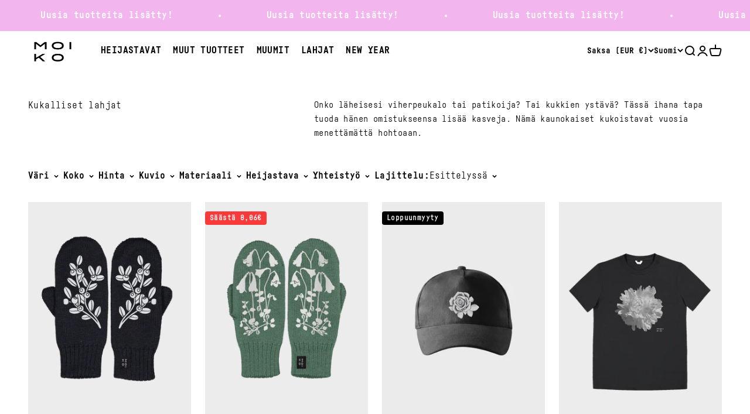

--- FILE ---
content_type: text/html; charset=utf-8
request_url: https://moiko.fi/fi-eu/collections/kukalliset-lahjat
body_size: 85583
content:
<!doctype html>

<html class="no-js" lang="fi" dir="ltr">
  <head>
    <meta charset="utf-8">
    <meta name="viewport" content="width=device-width, initial-scale=1.0, height=device-height, minimum-scale=1.0, maximum-scale=1.0">
    <meta name="theme-color" content="#ffffff">

    <title>Kukalliset lahjat - Moiko</title><meta name="description" content="Onko läheisesi viherpeukalo tai patikoija? Tai kukkien ystävä? Tässä ihana tapa tuoda hänen omistukseensa lisää kasveja. Nämä kaunokaiset kukoistavat vuosia menettämättä hohtoaan."><link rel="canonical" href="https://moiko.fi/fi-eu/collections/kukalliset-lahjat"><link rel="shortcut icon" href="//moiko.fi/cdn/shop/files/Moiko_favicon_2023.png?v=1685959104&width=96">
      <link rel="apple-touch-icon" href="//moiko.fi/cdn/shop/files/Moiko_favicon_2023.png?v=1685959104&width=180"><link rel="preconnect" href="https://cdn.shopify.com">
    <link rel="preconnect" href="https://fonts.shopifycdn.com" crossorigin>
    <link rel="dns-prefetch" href="https://productreviews.shopifycdn.com"><link rel="preload" href="//moiko.fi/cdn/fonts/barlow/barlow_n7.691d1d11f150e857dcbc1c10ef03d825bc378d81.woff2" as="font" type="font/woff2" crossorigin><link rel="preload" href="//moiko.fi/cdn/fonts/barlow/barlow_n5.a193a1990790eba0cc5cca569d23799830e90f07.woff2" as="font" type="font/woff2" crossorigin><meta property="og:type" content="website">
  <meta property="og:title" content="Kukalliset lahjat"><meta property="og:image" content="http://moiko.fi/cdn/shop/files/LOGO_black.png?v=1684505558&width=2048">
  <meta property="og:image:secure_url" content="https://moiko.fi/cdn/shop/files/LOGO_black.png?v=1684505558&width=2048">
  <meta property="og:image:width" content="1200">
  <meta property="og:image:height" content="628"><meta property="og:description" content="Onko läheisesi viherpeukalo tai patikoija? Tai kukkien ystävä? Tässä ihana tapa tuoda hänen omistukseensa lisää kasveja. Nämä kaunokaiset kukoistavat vuosia menettämättä hohtoaan."><meta property="og:url" content="https://moiko.fi/fi-eu/collections/kukalliset-lahjat">
<meta property="og:site_name" content="Moiko"><meta name="twitter:card" content="summary"><meta name="twitter:title" content="Kukalliset lahjat">
  <meta name="twitter:description" content="Onko läheisesi viherpeukalo tai patikoija? Tai kukkien ystävä? Tässä ihana tapa tuoda hänen omistukseensa lisää kasveja. Nämä kaunokaiset kukoistavat vuosia menettämättä hohtoaan."><meta name="twitter:image" content="https://moiko.fi/cdn/shop/files/LOGO_black.png?crop=center&height=1200&v=1684505558&width=1200">
  <meta name="twitter:image:alt" content="">


  <script type="application/ld+json">
  {
    "@context": "https://schema.org",
    "@type": "BreadcrumbList",
  "itemListElement": [{
      "@type": "ListItem",
      "position": 1,
      "name": "Etusivu",
      "item": "https://moiko.fi"
    },{
          "@type": "ListItem",
          "position": 2,
          "name": "Kukalliset lahjat",
          "item": "https://moiko.fi/fi-eu/collections/kukalliset-lahjat"
        }]
  }
  </script>

<style>@font-face {
    font-family: 'Fabrikat Mono Regular';
    src: url('//moiko.fi/cdn/shop/t/3/assets/font-regular.woff?v=27038025724422346011685973271') format('woff');
    src: url('//moiko.fi/cdn/shop/t/3/assets/font-regular.woff2?v=179877989158625478291685973272') format('woff2');
    font-weight: 400;
    font-style: normal;
    font-display: swap;
  }
  @font-face {
    font-family: 'Fabrikat Mono Bold';
    src: url('//moiko.fi/cdn/shop/t/3/assets/font.woff?v=108595056804095894161685973272') format('woff');
    src: url('//moiko.fi/cdn/shop/t/3/assets/font.woff2?v=92140376638939336281685973273') format('woff2');
    font-weight: 600;
    font-style: normal;
    font-display: swap;
  }/* Typography (heading) */
  @font-face {
  font-family: Barlow;
  font-weight: 700;
  font-style: normal;
  font-display: fallback;
  src: url("//moiko.fi/cdn/fonts/barlow/barlow_n7.691d1d11f150e857dcbc1c10ef03d825bc378d81.woff2") format("woff2"),
       url("//moiko.fi/cdn/fonts/barlow/barlow_n7.4fdbb1cb7da0e2c2f88492243ffa2b4f91924840.woff") format("woff");
}

@font-face {
  font-family: Barlow;
  font-weight: 700;
  font-style: italic;
  font-display: fallback;
  src: url("//moiko.fi/cdn/fonts/barlow/barlow_i7.50e19d6cc2ba5146fa437a5a7443c76d5d730103.woff2") format("woff2"),
       url("//moiko.fi/cdn/fonts/barlow/barlow_i7.47e9f98f1b094d912e6fd631cc3fe93d9f40964f.woff") format("woff");
}

/* Typography (body) */
  @font-face {
  font-family: Barlow;
  font-weight: 500;
  font-style: normal;
  font-display: fallback;
  src: url("//moiko.fi/cdn/fonts/barlow/barlow_n5.a193a1990790eba0cc5cca569d23799830e90f07.woff2") format("woff2"),
       url("//moiko.fi/cdn/fonts/barlow/barlow_n5.ae31c82169b1dc0715609b8cc6a610b917808358.woff") format("woff");
}

@font-face {
  font-family: Barlow;
  font-weight: 500;
  font-style: italic;
  font-display: fallback;
  src: url("//moiko.fi/cdn/fonts/barlow/barlow_i5.714d58286997b65cd479af615cfa9bb0a117a573.woff2") format("woff2"),
       url("//moiko.fi/cdn/fonts/barlow/barlow_i5.0120f77e6447d3b5df4bbec8ad8c2d029d87fb21.woff") format("woff");
}

@font-face {
  font-family: Barlow;
  font-weight: 700;
  font-style: normal;
  font-display: fallback;
  src: url("//moiko.fi/cdn/fonts/barlow/barlow_n7.691d1d11f150e857dcbc1c10ef03d825bc378d81.woff2") format("woff2"),
       url("//moiko.fi/cdn/fonts/barlow/barlow_n7.4fdbb1cb7da0e2c2f88492243ffa2b4f91924840.woff") format("woff");
}

@font-face {
  font-family: Barlow;
  font-weight: 700;
  font-style: italic;
  font-display: fallback;
  src: url("//moiko.fi/cdn/fonts/barlow/barlow_i7.50e19d6cc2ba5146fa437a5a7443c76d5d730103.woff2") format("woff2"),
       url("//moiko.fi/cdn/fonts/barlow/barlow_i7.47e9f98f1b094d912e6fd631cc3fe93d9f40964f.woff") format("woff");
}

:root {
    /**
     * ---------------------------------------------------------------------
     * SPACING VARIABLES
     *
     * We are using a spacing inspired from frameworks like Tailwind CSS.
     * ---------------------------------------------------------------------
     */
    --spacing-0-5: 0.125rem; /* 2px */
    --spacing-1: 0.25rem; /* 4px */
    --spacing-1-5: 0.375rem; /* 6px */
    --spacing-2: 0.5rem; /* 8px */
    --spacing-2-5: 0.625rem; /* 10px */
    --spacing-3: 0.75rem; /* 12px */
    --spacing-3-5: 0.875rem; /* 14px */
    --spacing-4: 1rem; /* 16px */
    --spacing-4-5: 1.125rem; /* 18px */
    --spacing-5: 1.25rem; /* 20px */
    --spacing-5-5: 1.375rem; /* 22px */
    --spacing-6: 1.5rem; /* 24px */
    --spacing-6-5: 1.625rem; /* 26px */
    --spacing-7: 1.75rem; /* 28px */
    --spacing-7-5: 1.875rem; /* 30px */
    --spacing-8: 2rem; /* 32px */
    --spacing-8-5: 2.125rem; /* 34px */
    --spacing-9: 2.25rem; /* 36px */
    --spacing-9-5: 2.375rem; /* 38px */
    --spacing-10: 2.5rem; /* 40px */
    --spacing-11: 2.75rem; /* 44px */
    --spacing-12: 3rem; /* 48px */
    --spacing-14: 3.5rem; /* 56px */
    --spacing-16: 4rem; /* 64px */
    --spacing-18: 4.5rem; /* 72px */
    --spacing-20: 5rem; /* 80px */
    --spacing-24: 6rem; /* 96px */
    --spacing-28: 7rem; /* 112px */
    --spacing-32: 8rem; /* 128px */
    --spacing-36: 9rem; /* 144px */
    --spacing-40: 10rem; /* 160px */
    --spacing-44: 11rem; /* 176px */
    --spacing-48: 12rem; /* 192px */
    --spacing-52: 13rem; /* 208px */
    --spacing-56: 14rem; /* 224px */
    --spacing-60: 15rem; /* 240px */
    --spacing-64: 16rem; /* 256px */
    --spacing-72: 18rem; /* 288px */
    --spacing-80: 20rem; /* 320px */
    --spacing-96: 24rem; /* 384px */

    /* Container */
    --container-max-width: 1600px;
    --container-narrow-max-width: 1350px;
    --container-gutter: var(--spacing-5);
    --section-outer-spacing-block: var(--spacing-10);
    --section-inner-max-spacing-block: var(--spacing-9);
    --section-inner-spacing-inline: var(--container-gutter);
    --section-stack-spacing-block: var(--spacing-8);

    /* Grid gutter */
    --grid-gutter: var(--spacing-5);

    /* Product list settings */
    --product-list-row-gap: var(--spacing-8);
    --product-list-column-gap: var(--grid-gutter);

    /* Form settings */
    --input-gap: var(--spacing-2);
    --input-height: 2.625rem;
    --input-padding-inline: var(--spacing-4);

    /* Other sizes */
    --sticky-area-height: calc(var(--sticky-announcement-bar-enabled, 0) * var(--announcement-bar-height, 0px) + var(--sticky-header-enabled, 0) * var(--header-height, 0px));

    /* RTL support */
    --transform-logical-flip: 1;
    --transform-origin-start: left;
    --transform-origin-end: right;

    /**
     * ---------------------------------------------------------------------
     * TYPOGRAPHY
     * ---------------------------------------------------------------------
     */

    /* Font properties */
    --heading-font-family: "Fabrikat Mono Bold", sans-serif;
    --heading-font-weight: 700;
    --heading-font-style: normal;
    --heading-text-transform: normal;
    --heading-letter-spacing: 0.02em;
    --text-font-family: "Fabrikat Mono Regular", sans-serif;
    --text-font-family-bold: "Fabrikat Mono Bold", sans-serif;
    --text-font-weight: 500;
    --text-font-style: normal;
    --text-letter-spacing: 0.025em;

    /* Font sizes */
    --text-h0: 3rem;
    --text-h1: 2.5rem;
    --text-h2: 2rem;
    --text-h3: 1.5rem;
    --text-h4: 1.375rem;
    --text-h5: 1.125rem;
    --text-h6: 1rem;
    --text-xs: 0.6875rem;
    --text-sm: 0.75rem;
    --text-base: 0.875rem;
    --text-lg: 1.125rem;

    /**
     * ---------------------------------------------------------------------
     * COLORS
     * ---------------------------------------------------------------------
     */

    /* Color settings */--accent: 0 0 0;
    --text-primary: 0 0 0;
    --background-primary: 255 255 255;
    --dialog-background: 255 255 255;
    --border-color: var(--text-color, var(--text-primary)) / 0.12;

    /* Button colors */
    --button-background-primary: 0 0 0;
    --button-text-primary: 255 255 255;
    --button-background-secondary: 255 255 255;
    --button-text-secondary: 0 0 0;

    /* Status colors */
    --success-background: 224 244 232;
    --success-text: 0 163 65;
    --warning-background: 255 246 233;
    --warning-text: 255 183 74;
    --error-background: 254 231 231;
    --error-text: 248 58 58;

    /* Product colors */
    --on-sale-text: 248 58 58;
    --on-sale-badge-background: 248 58 58;
    --on-sale-badge-text: 255 255 255;
    --sold-out-badge-background: 0 0 0;
    --sold-out-badge-text: 255 255 255;
    --primary-badge-background: 128 60 238;
    --primary-badge-text: 255 255 255;
    --star-color: 255 183 74;
    --product-card-background: 255 255 255;
    --product-card-text: 26 26 26;

    /* Header colors */
    --header-background: 255 255 255;
    --header-text: 0 0 0;

    /* Footer colors */
    --footer-background: 255 255 255;
    --footer-text: 0 0 0;

    /* Rounded variables (used for border radius) */
    --rounded-xs: 0.0rem;
    --rounded-sm: 0.0rem;
    --rounded: 0.0rem;
    --rounded-lg: 0.0rem;
    --rounded-full: 9999px;

    --rounded-button: 0.25rem;
    --rounded-input: 0.0rem;

    /* Box shadow */
    --shadow-sm: 0 2px 8px rgb(var(--text-primary) / 0.1);
    --shadow: 0 5px 15px rgb(var(--text-primary) / 0.1);
    --shadow-md: 0 5px 30px rgb(var(--text-primary) / 0.1);
    --shadow-block: 0px 18px 50px rgb(var(--text-primary) / 0.1);

    /**
     * ---------------------------------------------------------------------
     * OTHER
     * ---------------------------------------------------------------------
     */

    --cursor-close-svg-url: url(//moiko.fi/cdn/shop/t/3/assets/cursor-close.svg?v=147174565022153725511684504555);
    --cursor-zoom-in-svg-url: url(//moiko.fi/cdn/shop/t/3/assets/cursor-zoom-in.svg?v=154953035094101115921684504552);
    --cursor-zoom-out-svg-url: url(//moiko.fi/cdn/shop/t/3/assets/cursor-zoom-out.svg?v=16155520337305705181684504545);
    --checkmark-svg-url: url(//moiko.fi/cdn/shop/t/3/assets/checkmark.svg?v=77552481021870063511684504552);
  }

  [dir="rtl"]:root {
    /* RTL support */
    --transform-logical-flip: -1;
    --transform-origin-start: right;
    --transform-origin-end: left;
  }

  @media screen and (min-width: 700px) {
    :root {
      /* Typography (font size) */
      --text-h0: 4rem;
      --text-h1: 3rem;
      --text-h2: 2.5rem;
      --text-h3: 2rem;
      --text-h4: 1.625rem;
      --text-h5: 1.25rem;
      --text-h6: 1.125rem;

      --text-xs: 0.75rem;
      --text-sm: 0.875rem;
      --text-base: 1.0rem;
      --text-lg: 1.25rem;

      /* Spacing */
      --container-gutter: 2rem;
      --section-outer-spacing-block: var(--spacing-14);
      --section-inner-max-spacing-block: var(--spacing-10);
      --section-inner-spacing-inline: var(--spacing-12);
      --section-stack-spacing-block: var(--spacing-12);

      /* Grid gutter */
      --grid-gutter: var(--spacing-6);

      /* Product list settings */
      --product-list-row-gap: var(--spacing-12);

      /* Form settings */
      --input-gap: 1rem;
      --input-height: 3.125rem;
      --input-padding-inline: var(--spacing-5);
    }
  }

  @media screen and (min-width: 1000px) {
    :root {
      /* Spacing settings */
      --container-gutter: var(--spacing-12);
      --section-outer-spacing-block: var(--spacing-16);
      --section-inner-max-spacing-block: var(--spacing-14);
      --section-inner-spacing-inline: var(--spacing-16);
      --section-stack-spacing-block: var(--spacing-12);
    }
  }

  @media screen and (min-width: 1150px) {
    :root {
      /* Spacing settings */
      --container-gutter: var(--spacing-12);
      --section-outer-spacing-block: var(--spacing-16);
      --section-inner-max-spacing-block: var(--spacing-14);
      --section-inner-spacing-inline: var(--spacing-16);
      --section-stack-spacing-block: var(--spacing-12);
    }
  }

  @media screen and (min-width: 1400px) {
    :root {
      /* Typography (font size) */
      --text-h0: 5rem;
      --text-h1: 3.75rem;
      --text-h2: 3rem;
      --text-h3: 2.25rem;
      --text-h4: 2rem;
      --text-h5: 1.5rem;
      --text-h6: 1.25rem;

      --section-outer-spacing-block: var(--spacing-20);
      --section-inner-max-spacing-block: var(--spacing-16);
      --section-inner-spacing-inline: var(--spacing-18);
    }
  }

  @media screen and (min-width: 1600px) {
    :root {
      --section-outer-spacing-block: var(--spacing-20);
      --section-inner-max-spacing-block: var(--spacing-18);
      --section-inner-spacing-inline: var(--spacing-20);
    }
  }

  /**
   * ---------------------------------------------------------------------
   * LIQUID DEPENDANT CSS
   *
   * Our main CSS is Liquid free, but some very specific features depend on
   * theme settings, so we have them here
   * ---------------------------------------------------------------------
   */@media screen and (pointer: fine) {
        .button:not([disabled]):hover, .btn:not([disabled]):hover, .shopify-payment-button__button--unbranded:not([disabled]):hover {
          --button-background-opacity: 0.85;
        }

        .button--subdued:not([disabled]):hover {
          --button-background: var(--text-color) / .05 !important;
        }
      }</style><script>
  document.documentElement.classList.replace('no-js', 'js');

  // This allows to expose several variables to the global scope, to be used in scripts
  window.themeVariables = {
    settings: {
      showPageTransition: true,
      headingApparition: "split_fade",
      pageType: "collection",
      moneyFormat: "{{amount_with_comma_separator}}€",
      moneyWithCurrencyFormat: "€{{amount_with_comma_separator}} EUR",
      currencyCodeEnabled: false,
      cartType: "popover",
      showDiscount: true,
      discountMode: "saving"
    },

    strings: {
      accessibilityClose: "Sulje",
      accessibilityNext: "Seuraava",
      accessibilityPrevious: "Edellinen",
      addToCartButton: "LISÄÄ OSTOSKORIIN",
      soldOutButton: "Loppuunmyyty",
      preOrderButton: "Tee ennakkotilaus",
      unavailableButton: "Ei saatavilla",
      closeGallery: "Sulje galleria",
      zoomGallery: "Lähennä",
      errorGallery: "Kuvan lataaminen ei onnistu",
      soldOutBadge: "Loppuunmyyty",
      discountBadge: "Säästä @@",
      sku: "Tuotekoodi:",
      searchNoResults: "Tuloksia ei löytynyt.",
      addOrderNote: "Lisää tilauksen kommentti",
      editOrderNote: "Muokkaa tilauksen kommenttia",
      shippingEstimatorNoResults: "Emme valitettavasti toimita osoitteeseesi.",
      shippingEstimatorOneResult: "Osoitteeseesi on yksi toimituskulu:",
      shippingEstimatorMultipleResults: "Osoitteeseesi on useita toimituskuluja:",
      shippingEstimatorError: "Virhe noudettaessa toimituskuluja:"
    },

    breakpoints: {
      'sm': 'screen and (min-width: 700px)',
      'md': 'screen and (min-width: 1000px)',
      'lg': 'screen and (min-width: 1150px)',
      'xl': 'screen and (min-width: 1400px)',

      'sm-max': 'screen and (max-width: 699px)',
      'md-max': 'screen and (max-width: 999px)',
      'lg-max': 'screen and (max-width: 1149px)',
      'xl-max': 'screen and (max-width: 1399px)'
    }
  };window.addEventListener('DOMContentLoaded', () => {
      const isReloaded = (window.performance.navigation && window.performance.navigation.type === 1) || window.performance.getEntriesByType('navigation').map((nav) => nav.type).includes('reload');

      if ('animate' in document.documentElement && window.matchMedia('(prefers-reduced-motion: no-preference)').matches && document.referrer.includes(location.host) && !isReloaded) {
        document.body.animate({opacity: [0, 1]}, {duration: 115, fill: 'forwards'});
      }
    });

    window.addEventListener('pageshow', (event) => {
      document.body.classList.remove('page-transition');

      if (event.persisted) {
        document.body.animate({opacity: [0, 1]}, {duration: 0, fill: 'forwards'});
      }
    });// For detecting native share
  document.documentElement.classList.add(`native-share--${navigator.share ? 'enabled' : 'disabled'}`);</script><script type="module" src="//moiko.fi/cdn/shop/t/3/assets/vendor.min.js?v=19330323356122838161684504546"></script>
    <script type="module" src="//moiko.fi/cdn/shop/t/3/assets/theme.js?v=157732658890589225111697008269"></script>
    <script type="module" src="//moiko.fi/cdn/shop/t/3/assets/sections.js?v=149055559283078773471697014565"></script>

    <script>window.performance && window.performance.mark && window.performance.mark('shopify.content_for_header.start');</script><meta name="google-site-verification" content="l-knN2o4Y_qQSWzHMESIcbNtX3haN0iTiuddG7CXniY">
<meta id="shopify-digital-wallet" name="shopify-digital-wallet" content="/75805884697/digital_wallets/dialog">
<meta name="shopify-checkout-api-token" content="05b9a6856faf5f51773b2b3bb019316b">
<meta id="in-context-paypal-metadata" data-shop-id="75805884697" data-venmo-supported="false" data-environment="production" data-locale="en_US" data-paypal-v4="true" data-currency="EUR">
<link rel="alternate" type="application/atom+xml" title="Feed" href="/fi-eu/collections/kukalliset-lahjat.atom" />
<link rel="next" href="/fi-eu/collections/kukalliset-lahjat?page=2">
<link rel="alternate" hreflang="x-default" href="https://moiko.fi/collections/kukalliset-lahjat">
<link rel="alternate" hreflang="fi" href="https://moiko.fi/collections/kukalliset-lahjat">
<link rel="alternate" hreflang="en" href="https://moiko.fi/en/collections/floral-gifts">
<link rel="alternate" hreflang="sv" href="https://moiko.fi/sv/collections/blommig-presenter">
<link rel="alternate" hreflang="sv-SE" href="https://moiko.se/collections/blommig-presenter">
<link rel="alternate" hreflang="en-SE" href="https://moiko.se/en/collections/floral-gifts">
<link rel="alternate" hreflang="fi-SE" href="https://moiko.se/fi/collections/kukalliset-lahjat">
<link rel="alternate" hreflang="en-DK" href="https://moiko.fi/en-dk/collections/floral-gifts">
<link rel="alternate" hreflang="fi-DK" href="https://moiko.fi/fi-dk/collections/kukalliset-lahjat">
<link rel="alternate" hreflang="sv-DK" href="https://moiko.fi/sv-dk/collections/blommig-presenter">
<link rel="alternate" hreflang="en-DE" href="https://moiko.fi/en-eu/collections/floral-gifts">
<link rel="alternate" hreflang="fi-DE" href="https://moiko.fi/fi-eu/collections/kukalliset-lahjat">
<link rel="alternate" hreflang="sv-DE" href="https://moiko.fi/sv-eu/collections/blommig-presenter">
<link rel="alternate" hreflang="en-NL" href="https://moiko.fi/en-eu/collections/floral-gifts">
<link rel="alternate" hreflang="fi-NL" href="https://moiko.fi/fi-eu/collections/kukalliset-lahjat">
<link rel="alternate" hreflang="sv-NL" href="https://moiko.fi/sv-eu/collections/blommig-presenter">
<link rel="alternate" hreflang="en-BE" href="https://moiko.fi/en-eu/collections/floral-gifts">
<link rel="alternate" hreflang="fi-BE" href="https://moiko.fi/fi-eu/collections/kukalliset-lahjat">
<link rel="alternate" hreflang="sv-BE" href="https://moiko.fi/sv-eu/collections/blommig-presenter">
<link rel="alternate" hreflang="en-AT" href="https://moiko.fi/en-eu/collections/floral-gifts">
<link rel="alternate" hreflang="fi-AT" href="https://moiko.fi/fi-eu/collections/kukalliset-lahjat">
<link rel="alternate" hreflang="sv-AT" href="https://moiko.fi/sv-eu/collections/blommig-presenter">
<link rel="alternate" hreflang="en-PL" href="https://moiko.fi/en-eu/collections/floral-gifts">
<link rel="alternate" hreflang="fi-PL" href="https://moiko.fi/fi-eu/collections/kukalliset-lahjat">
<link rel="alternate" hreflang="sv-PL" href="https://moiko.fi/sv-eu/collections/blommig-presenter">
<link rel="alternate" hreflang="en-CZ" href="https://moiko.fi/en-eu/collections/floral-gifts">
<link rel="alternate" hreflang="fi-CZ" href="https://moiko.fi/fi-eu/collections/kukalliset-lahjat">
<link rel="alternate" hreflang="sv-CZ" href="https://moiko.fi/sv-eu/collections/blommig-presenter">
<link rel="alternate" hreflang="en-HR" href="https://moiko.fi/en-eu/collections/floral-gifts">
<link rel="alternate" hreflang="fi-HR" href="https://moiko.fi/fi-eu/collections/kukalliset-lahjat">
<link rel="alternate" hreflang="sv-HR" href="https://moiko.fi/sv-eu/collections/blommig-presenter">
<link rel="alternate" hreflang="en-HU" href="https://moiko.fi/en-eu/collections/floral-gifts">
<link rel="alternate" hreflang="fi-HU" href="https://moiko.fi/fi-eu/collections/kukalliset-lahjat">
<link rel="alternate" hreflang="sv-HU" href="https://moiko.fi/sv-eu/collections/blommig-presenter">
<link rel="alternate" hreflang="en-SI" href="https://moiko.fi/en-eu/collections/floral-gifts">
<link rel="alternate" hreflang="fi-SI" href="https://moiko.fi/fi-eu/collections/kukalliset-lahjat">
<link rel="alternate" hreflang="sv-SI" href="https://moiko.fi/sv-eu/collections/blommig-presenter">
<link rel="alternate" hreflang="en-SK" href="https://moiko.fi/en-eu/collections/floral-gifts">
<link rel="alternate" hreflang="fi-SK" href="https://moiko.fi/fi-eu/collections/kukalliset-lahjat">
<link rel="alternate" hreflang="sv-SK" href="https://moiko.fi/sv-eu/collections/blommig-presenter">
<link rel="alternate" hreflang="en-PT" href="https://moiko.fi/en-eu/collections/floral-gifts">
<link rel="alternate" hreflang="fi-PT" href="https://moiko.fi/fi-eu/collections/kukalliset-lahjat">
<link rel="alternate" hreflang="sv-PT" href="https://moiko.fi/sv-eu/collections/blommig-presenter">
<link rel="alternate" hreflang="en-ES" href="https://moiko.fi/en-eu/collections/floral-gifts">
<link rel="alternate" hreflang="fi-ES" href="https://moiko.fi/fi-eu/collections/kukalliset-lahjat">
<link rel="alternate" hreflang="sv-ES" href="https://moiko.fi/sv-eu/collections/blommig-presenter">
<link rel="alternate" hreflang="en-LU" href="https://moiko.fi/en-eu/collections/floral-gifts">
<link rel="alternate" hreflang="fi-LU" href="https://moiko.fi/fi-eu/collections/kukalliset-lahjat">
<link rel="alternate" hreflang="sv-LU" href="https://moiko.fi/sv-eu/collections/blommig-presenter">
<link rel="alternate" hreflang="en-BG" href="https://moiko.fi/en-eu/collections/floral-gifts">
<link rel="alternate" hreflang="fi-BG" href="https://moiko.fi/fi-eu/collections/kukalliset-lahjat">
<link rel="alternate" hreflang="sv-BG" href="https://moiko.fi/sv-eu/collections/blommig-presenter">
<link rel="alternate" hreflang="en-IT" href="https://moiko.fi/en-eu/collections/floral-gifts">
<link rel="alternate" hreflang="fi-IT" href="https://moiko.fi/fi-eu/collections/kukalliset-lahjat">
<link rel="alternate" hreflang="sv-IT" href="https://moiko.fi/sv-eu/collections/blommig-presenter">
<link rel="alternate" hreflang="en-FR" href="https://moiko.fi/en-eu/collections/floral-gifts">
<link rel="alternate" hreflang="fi-FR" href="https://moiko.fi/fi-eu/collections/kukalliset-lahjat">
<link rel="alternate" hreflang="sv-FR" href="https://moiko.fi/sv-eu/collections/blommig-presenter">
<link rel="alternate" hreflang="en-JP" href="https://moiko.fi/en-row/collections/floral-gifts">
<link rel="alternate" hreflang="fi-JP" href="https://moiko.fi/fi-row/collections/kukalliset-lahjat">
<link rel="alternate" hreflang="sv-JP" href="https://moiko.fi/sv-row/collections/blommig-presenter">
<link rel="alternate" hreflang="en-GB" href="https://moiko.fi/en-row/collections/floral-gifts">
<link rel="alternate" hreflang="fi-GB" href="https://moiko.fi/fi-row/collections/kukalliset-lahjat">
<link rel="alternate" hreflang="sv-GB" href="https://moiko.fi/sv-row/collections/blommig-presenter">
<link rel="alternate" hreflang="en-NO" href="https://moiko.fi/en-row/collections/floral-gifts">
<link rel="alternate" hreflang="fi-NO" href="https://moiko.fi/fi-row/collections/kukalliset-lahjat">
<link rel="alternate" hreflang="sv-NO" href="https://moiko.fi/sv-row/collections/blommig-presenter">
<link rel="alternate" hreflang="en-CH" href="https://moiko.fi/en-row/collections/floral-gifts">
<link rel="alternate" hreflang="fi-CH" href="https://moiko.fi/fi-row/collections/kukalliset-lahjat">
<link rel="alternate" hreflang="sv-CH" href="https://moiko.fi/sv-row/collections/blommig-presenter">
<link rel="alternate" hreflang="en-IS" href="https://moiko.fi/en-row/collections/floral-gifts">
<link rel="alternate" hreflang="fi-IS" href="https://moiko.fi/fi-row/collections/kukalliset-lahjat">
<link rel="alternate" hreflang="sv-IS" href="https://moiko.fi/sv-row/collections/blommig-presenter">
<link rel="alternate" hreflang="en-EE" href="https://moiko.fi/en-balt/collections/floral-gifts">
<link rel="alternate" hreflang="fi-EE" href="https://moiko.fi/fi-balt/collections/kukalliset-lahjat">
<link rel="alternate" hreflang="sv-EE" href="https://moiko.fi/sv-balt/collections/blommig-presenter">
<link rel="alternate" hreflang="en-LT" href="https://moiko.fi/en-balt/collections/floral-gifts">
<link rel="alternate" hreflang="fi-LT" href="https://moiko.fi/fi-balt/collections/kukalliset-lahjat">
<link rel="alternate" hreflang="sv-LT" href="https://moiko.fi/sv-balt/collections/blommig-presenter">
<link rel="alternate" hreflang="en-LV" href="https://moiko.fi/en-balt/collections/floral-gifts">
<link rel="alternate" hreflang="fi-LV" href="https://moiko.fi/fi-balt/collections/kukalliset-lahjat">
<link rel="alternate" hreflang="sv-LV" href="https://moiko.fi/sv-balt/collections/blommig-presenter">
<link rel="alternate" type="application/json+oembed" href="https://moiko.fi/fi-eu/collections/kukalliset-lahjat.oembed">
<script async="async" src="/checkouts/internal/preloads.js?locale=fi-DE"></script>
<link rel="preconnect" href="https://shop.app" crossorigin="anonymous">
<script async="async" src="https://shop.app/checkouts/internal/preloads.js?locale=fi-DE&shop_id=75805884697" crossorigin="anonymous"></script>
<script id="apple-pay-shop-capabilities" type="application/json">{"shopId":75805884697,"countryCode":"FI","currencyCode":"EUR","merchantCapabilities":["supports3DS"],"merchantId":"gid:\/\/shopify\/Shop\/75805884697","merchantName":"Moiko","requiredBillingContactFields":["postalAddress","email","phone"],"requiredShippingContactFields":["postalAddress","email","phone"],"shippingType":"shipping","supportedNetworks":["visa","maestro","masterCard","amex"],"total":{"type":"pending","label":"Moiko","amount":"1.00"},"shopifyPaymentsEnabled":true,"supportsSubscriptions":true}</script>
<script id="shopify-features" type="application/json">{"accessToken":"05b9a6856faf5f51773b2b3bb019316b","betas":["rich-media-storefront-analytics"],"domain":"moiko.fi","predictiveSearch":true,"shopId":75805884697,"locale":"fi"}</script>
<script>var Shopify = Shopify || {};
Shopify.shop = "moi-co-oy.myshopify.com";
Shopify.locale = "fi";
Shopify.currency = {"active":"EUR","rate":"1.0"};
Shopify.country = "DE";
Shopify.theme = {"name":"moiko-impact\/main","id":149831221529,"schema_name":"Impact","schema_version":"4.3.1","theme_store_id":null,"role":"main"};
Shopify.theme.handle = "null";
Shopify.theme.style = {"id":null,"handle":null};
Shopify.cdnHost = "moiko.fi/cdn";
Shopify.routes = Shopify.routes || {};
Shopify.routes.root = "/fi-eu/";</script>
<script type="module">!function(o){(o.Shopify=o.Shopify||{}).modules=!0}(window);</script>
<script>!function(o){function n(){var o=[];function n(){o.push(Array.prototype.slice.apply(arguments))}return n.q=o,n}var t=o.Shopify=o.Shopify||{};t.loadFeatures=n(),t.autoloadFeatures=n()}(window);</script>
<script>
  window.ShopifyPay = window.ShopifyPay || {};
  window.ShopifyPay.apiHost = "shop.app\/pay";
  window.ShopifyPay.redirectState = null;
</script>
<script id="shop-js-analytics" type="application/json">{"pageType":"collection"}</script>
<script defer="defer" async type="module" src="//moiko.fi/cdn/shopifycloud/shop-js/modules/v2/client.init-shop-cart-sync_B_tZ_GI0.fi.esm.js"></script>
<script defer="defer" async type="module" src="//moiko.fi/cdn/shopifycloud/shop-js/modules/v2/chunk.common_C1rTb_BF.esm.js"></script>
<script type="module">
  await import("//moiko.fi/cdn/shopifycloud/shop-js/modules/v2/client.init-shop-cart-sync_B_tZ_GI0.fi.esm.js");
await import("//moiko.fi/cdn/shopifycloud/shop-js/modules/v2/chunk.common_C1rTb_BF.esm.js");

  window.Shopify.SignInWithShop?.initShopCartSync?.({"fedCMEnabled":true,"windoidEnabled":true});

</script>
<script>
  window.Shopify = window.Shopify || {};
  if (!window.Shopify.featureAssets) window.Shopify.featureAssets = {};
  window.Shopify.featureAssets['shop-js'] = {"shop-cart-sync":["modules/v2/client.shop-cart-sync_DkvwwfsA.fi.esm.js","modules/v2/chunk.common_C1rTb_BF.esm.js"],"init-fed-cm":["modules/v2/client.init-fed-cm_BRzmMrET.fi.esm.js","modules/v2/chunk.common_C1rTb_BF.esm.js"],"shop-button":["modules/v2/client.shop-button_aJSd93EA.fi.esm.js","modules/v2/chunk.common_C1rTb_BF.esm.js"],"shop-cash-offers":["modules/v2/client.shop-cash-offers_DmYaq6OB.fi.esm.js","modules/v2/chunk.common_C1rTb_BF.esm.js","modules/v2/chunk.modal_qJvcY8S0.esm.js"],"init-windoid":["modules/v2/client.init-windoid_D7eEuP6b.fi.esm.js","modules/v2/chunk.common_C1rTb_BF.esm.js"],"shop-toast-manager":["modules/v2/client.shop-toast-manager_DYtueohC.fi.esm.js","modules/v2/chunk.common_C1rTb_BF.esm.js"],"init-shop-email-lookup-coordinator":["modules/v2/client.init-shop-email-lookup-coordinator_vYap7swJ.fi.esm.js","modules/v2/chunk.common_C1rTb_BF.esm.js"],"init-shop-cart-sync":["modules/v2/client.init-shop-cart-sync_B_tZ_GI0.fi.esm.js","modules/v2/chunk.common_C1rTb_BF.esm.js"],"avatar":["modules/v2/client.avatar_BTnouDA3.fi.esm.js"],"pay-button":["modules/v2/client.pay-button_Huuw8pJY.fi.esm.js","modules/v2/chunk.common_C1rTb_BF.esm.js"],"init-customer-accounts":["modules/v2/client.init-customer-accounts_D4KQ1B2F.fi.esm.js","modules/v2/client.shop-login-button_BNTlB3E7.fi.esm.js","modules/v2/chunk.common_C1rTb_BF.esm.js","modules/v2/chunk.modal_qJvcY8S0.esm.js"],"init-shop-for-new-customer-accounts":["modules/v2/client.init-shop-for-new-customer-accounts_BztI4Sp4.fi.esm.js","modules/v2/client.shop-login-button_BNTlB3E7.fi.esm.js","modules/v2/chunk.common_C1rTb_BF.esm.js","modules/v2/chunk.modal_qJvcY8S0.esm.js"],"shop-login-button":["modules/v2/client.shop-login-button_BNTlB3E7.fi.esm.js","modules/v2/chunk.common_C1rTb_BF.esm.js","modules/v2/chunk.modal_qJvcY8S0.esm.js"],"init-customer-accounts-sign-up":["modules/v2/client.init-customer-accounts-sign-up_B1yVYYXu.fi.esm.js","modules/v2/client.shop-login-button_BNTlB3E7.fi.esm.js","modules/v2/chunk.common_C1rTb_BF.esm.js","modules/v2/chunk.modal_qJvcY8S0.esm.js"],"shop-follow-button":["modules/v2/client.shop-follow-button_CYMmHrUO.fi.esm.js","modules/v2/chunk.common_C1rTb_BF.esm.js","modules/v2/chunk.modal_qJvcY8S0.esm.js"],"checkout-modal":["modules/v2/client.checkout-modal_CS6caIEN.fi.esm.js","modules/v2/chunk.common_C1rTb_BF.esm.js","modules/v2/chunk.modal_qJvcY8S0.esm.js"],"lead-capture":["modules/v2/client.lead-capture_OpxyVZYa.fi.esm.js","modules/v2/chunk.common_C1rTb_BF.esm.js","modules/v2/chunk.modal_qJvcY8S0.esm.js"],"shop-login":["modules/v2/client.shop-login_9nkPsU0z.fi.esm.js","modules/v2/chunk.common_C1rTb_BF.esm.js","modules/v2/chunk.modal_qJvcY8S0.esm.js"],"payment-terms":["modules/v2/client.payment-terms_B5YNUVPz.fi.esm.js","modules/v2/chunk.common_C1rTb_BF.esm.js","modules/v2/chunk.modal_qJvcY8S0.esm.js"]};
</script>
<script>(function() {
  var isLoaded = false;
  function asyncLoad() {
    if (isLoaded) return;
    isLoaded = true;
    var urls = ["https:\/\/woolyfeed-tags.nyc3.cdn.digitaloceanspaces.com\/moi-co-oy.myshopify.com\/8176559559.js?shop=moi-co-oy.myshopify.com"];
    for (var i = 0; i < urls.length; i++) {
      var s = document.createElement('script');
      s.type = 'text/javascript';
      s.async = true;
      s.src = urls[i];
      var x = document.getElementsByTagName('script')[0];
      x.parentNode.insertBefore(s, x);
    }
  };
  if(window.attachEvent) {
    window.attachEvent('onload', asyncLoad);
  } else {
    window.addEventListener('load', asyncLoad, false);
  }
})();</script>
<script id="__st">var __st={"a":75805884697,"offset":7200,"reqid":"f64231e8-7541-4c49-88e2-82a362166681-1768821003","pageurl":"moiko.fi\/fi-eu\/collections\/kukalliset-lahjat","u":"f8a4f35cf9cf","p":"collection","rtyp":"collection","rid":452304699673};</script>
<script>window.ShopifyPaypalV4VisibilityTracking = true;</script>
<script id="captcha-bootstrap">!function(){'use strict';const t='contact',e='account',n='new_comment',o=[[t,t],['blogs',n],['comments',n],[t,'customer']],c=[[e,'customer_login'],[e,'guest_login'],[e,'recover_customer_password'],[e,'create_customer']],r=t=>t.map((([t,e])=>`form[action*='/${t}']:not([data-nocaptcha='true']) input[name='form_type'][value='${e}']`)).join(','),a=t=>()=>t?[...document.querySelectorAll(t)].map((t=>t.form)):[];function s(){const t=[...o],e=r(t);return a(e)}const i='password',u='form_key',d=['recaptcha-v3-token','g-recaptcha-response','h-captcha-response',i],f=()=>{try{return window.sessionStorage}catch{return}},m='__shopify_v',_=t=>t.elements[u];function p(t,e,n=!1){try{const o=window.sessionStorage,c=JSON.parse(o.getItem(e)),{data:r}=function(t){const{data:e,action:n}=t;return t[m]||n?{data:e,action:n}:{data:t,action:n}}(c);for(const[e,n]of Object.entries(r))t.elements[e]&&(t.elements[e].value=n);n&&o.removeItem(e)}catch(o){console.error('form repopulation failed',{error:o})}}const l='form_type',E='cptcha';function T(t){t.dataset[E]=!0}const w=window,h=w.document,L='Shopify',v='ce_forms',y='captcha';let A=!1;((t,e)=>{const n=(g='f06e6c50-85a8-45c8-87d0-21a2b65856fe',I='https://cdn.shopify.com/shopifycloud/storefront-forms-hcaptcha/ce_storefront_forms_captcha_hcaptcha.v1.5.2.iife.js',D={infoText:'hCaptchan suojaama',privacyText:'Tietosuoja',termsText:'Ehdot'},(t,e,n)=>{const o=w[L][v],c=o.bindForm;if(c)return c(t,g,e,D).then(n);var r;o.q.push([[t,g,e,D],n]),r=I,A||(h.body.append(Object.assign(h.createElement('script'),{id:'captcha-provider',async:!0,src:r})),A=!0)});var g,I,D;w[L]=w[L]||{},w[L][v]=w[L][v]||{},w[L][v].q=[],w[L][y]=w[L][y]||{},w[L][y].protect=function(t,e){n(t,void 0,e),T(t)},Object.freeze(w[L][y]),function(t,e,n,w,h,L){const[v,y,A,g]=function(t,e,n){const i=e?o:[],u=t?c:[],d=[...i,...u],f=r(d),m=r(i),_=r(d.filter((([t,e])=>n.includes(e))));return[a(f),a(m),a(_),s()]}(w,h,L),I=t=>{const e=t.target;return e instanceof HTMLFormElement?e:e&&e.form},D=t=>v().includes(t);t.addEventListener('submit',(t=>{const e=I(t);if(!e)return;const n=D(e)&&!e.dataset.hcaptchaBound&&!e.dataset.recaptchaBound,o=_(e),c=g().includes(e)&&(!o||!o.value);(n||c)&&t.preventDefault(),c&&!n&&(function(t){try{if(!f())return;!function(t){const e=f();if(!e)return;const n=_(t);if(!n)return;const o=n.value;o&&e.removeItem(o)}(t);const e=Array.from(Array(32),(()=>Math.random().toString(36)[2])).join('');!function(t,e){_(t)||t.append(Object.assign(document.createElement('input'),{type:'hidden',name:u})),t.elements[u].value=e}(t,e),function(t,e){const n=f();if(!n)return;const o=[...t.querySelectorAll(`input[type='${i}']`)].map((({name:t})=>t)),c=[...d,...o],r={};for(const[a,s]of new FormData(t).entries())c.includes(a)||(r[a]=s);n.setItem(e,JSON.stringify({[m]:1,action:t.action,data:r}))}(t,e)}catch(e){console.error('failed to persist form',e)}}(e),e.submit())}));const S=(t,e)=>{t&&!t.dataset[E]&&(n(t,e.some((e=>e===t))),T(t))};for(const o of['focusin','change'])t.addEventListener(o,(t=>{const e=I(t);D(e)&&S(e,y())}));const B=e.get('form_key'),M=e.get(l),P=B&&M;t.addEventListener('DOMContentLoaded',(()=>{const t=y();if(P)for(const e of t)e.elements[l].value===M&&p(e,B);[...new Set([...A(),...v().filter((t=>'true'===t.dataset.shopifyCaptcha))])].forEach((e=>S(e,t)))}))}(h,new URLSearchParams(w.location.search),n,t,e,['guest_login'])})(!0,!0)}();</script>
<script integrity="sha256-4kQ18oKyAcykRKYeNunJcIwy7WH5gtpwJnB7kiuLZ1E=" data-source-attribution="shopify.loadfeatures" defer="defer" src="//moiko.fi/cdn/shopifycloud/storefront/assets/storefront/load_feature-a0a9edcb.js" crossorigin="anonymous"></script>
<script crossorigin="anonymous" defer="defer" src="//moiko.fi/cdn/shopifycloud/storefront/assets/shopify_pay/storefront-65b4c6d7.js?v=20250812"></script>
<script data-source-attribution="shopify.dynamic_checkout.dynamic.init">var Shopify=Shopify||{};Shopify.PaymentButton=Shopify.PaymentButton||{isStorefrontPortableWallets:!0,init:function(){window.Shopify.PaymentButton.init=function(){};var t=document.createElement("script");t.src="https://moiko.fi/cdn/shopifycloud/portable-wallets/latest/portable-wallets.fi.js",t.type="module",document.head.appendChild(t)}};
</script>
<script data-source-attribution="shopify.dynamic_checkout.buyer_consent">
  function portableWalletsHideBuyerConsent(e){var t=document.getElementById("shopify-buyer-consent"),n=document.getElementById("shopify-subscription-policy-button");t&&n&&(t.classList.add("hidden"),t.setAttribute("aria-hidden","true"),n.removeEventListener("click",e))}function portableWalletsShowBuyerConsent(e){var t=document.getElementById("shopify-buyer-consent"),n=document.getElementById("shopify-subscription-policy-button");t&&n&&(t.classList.remove("hidden"),t.removeAttribute("aria-hidden"),n.addEventListener("click",e))}window.Shopify?.PaymentButton&&(window.Shopify.PaymentButton.hideBuyerConsent=portableWalletsHideBuyerConsent,window.Shopify.PaymentButton.showBuyerConsent=portableWalletsShowBuyerConsent);
</script>
<script data-source-attribution="shopify.dynamic_checkout.cart.bootstrap">document.addEventListener("DOMContentLoaded",(function(){function t(){return document.querySelector("shopify-accelerated-checkout-cart, shopify-accelerated-checkout")}if(t())Shopify.PaymentButton.init();else{new MutationObserver((function(e,n){t()&&(Shopify.PaymentButton.init(),n.disconnect())})).observe(document.body,{childList:!0,subtree:!0})}}));
</script>
<link id="shopify-accelerated-checkout-styles" rel="stylesheet" media="screen" href="https://moiko.fi/cdn/shopifycloud/portable-wallets/latest/accelerated-checkout-backwards-compat.css" crossorigin="anonymous">
<style id="shopify-accelerated-checkout-cart">
        #shopify-buyer-consent {
  margin-top: 1em;
  display: inline-block;
  width: 100%;
}

#shopify-buyer-consent.hidden {
  display: none;
}

#shopify-subscription-policy-button {
  background: none;
  border: none;
  padding: 0;
  text-decoration: underline;
  font-size: inherit;
  cursor: pointer;
}

#shopify-subscription-policy-button::before {
  box-shadow: none;
}

      </style>

<script>window.performance && window.performance.mark && window.performance.mark('shopify.content_for_header.end');</script>
<link href="//moiko.fi/cdn/shop/t/3/assets/theme.css?v=182161569471125885831695037643" rel="stylesheet" type="text/css" media="all" /><script type="text/javascript">
        window.isense_gdpr_privacy_policy_text = "Tietosuojakäytäntö";
        window.isense_gdpr_accept_button_text = "Hyväksy";
        window.isense_gdpr_close_button_text = "Sulje";
        window.isense_gdpr_reject_button_text = "Hylkää";
        window.isense_gdpr_change_cookies_text = "Asetukset";
        window.isense_gdpr_text = "Tämä verkkosivusto käyttää evästeitä varmistaakseen, että saat parhaan kokemuksen verkkosivustollamme.";

        window.isense_gdpr_strict_cookies_checkbox = "Tarkasti vaaditut evästeet";
        window.isense_gdpr_strict_cookies_text = "Näitä evästeitä tarvitaan verkkosivuston toimintaan, eikä niitä voi kytkeä pois päältä. Tällaiset evästeet asetetaan vain käyttäjän tekemien toimien perusteella, kuten kieli, valuutta, kirjautumisistunto, tietosuoja-asetukset. Voit määrittää selaimesi estää nämä evästeet, mutta tämä saattaa vaikuttaa sivustomme toimintaan.";

        window.isense_gdpr_analytics_cookies_checkbox = "Analytiikka ja tilastot";
        window.isense_gdpr_analytics_cookies_text = "Näiden evästeiden avulla voimme mitata vierailijoiden liikennettä ja nähdä liikenteen lähteitä keräämällä tietoa tietojoukkoihin. Ne auttavat myös ymmärtämään, mitkä tuotteet ja toiminnot ovat suositumpia kuin muut.";

        window.isense_gdpr_marketing_cookies_checkbox = "Markkinointi ja uudelleenkohdistaminen";
        window.isense_gdpr_marketing_cookies_text = "Nämä evästeet ovat yleensä markkinointi- ja mainoskumppanimme asettamia. He voivat käyttää niitä kiinnostavan profiilin luomiseen ja myöhemmin sinulle osuvien mainosten näyttämiseen. Jos et salli näitä evästeitä, et näe kohdistettuja mainoksia etujesi vuoksi.";

        window.isense_gdpr_functionality_cookies_checkbox = "Toiminnalliset evästeet";
        window.isense_gdpr_functionality_cookies_text = "Näiden evästeiden avulla verkkosivustomme voi tarjota lisätoimintoja ja henkilökohtaisia asetuksia. Me tai sivuillemme asettamamme kolmannen osapuolen palveluntarjoajat voivat asettaa ne. Jos et salli näitä evästeitä, nämä tai jotkut näistä palveluista ei välttämättä toimi kunnolla.";

        window.isense_gdpr_popup_header = "Valitse evästetyyppi, jonka hyväksyt";

        
        window.isense_gdpr_popup_description = "";
        

        window.isense_gdpr_dismiss_button_text = "Sulje";

        window.isense_gdpr_accept_selected_button_text = "Tallenna valintani";
        window.isense_gdpr_accept_all_button_text = "Hyväksy kaikki";
        window.isense_gdpr_reject_all_button_text = "Hylkää kaikki";

        window.isense_gdpr_data_collection_text = "* Napsauttamalla yllä olevia painikkeita annan suostumukseni IP-osoitteeni ja sähköpostini keräämiseen (jos olen rekisteröitynyt). Lisätietoja on osoitteessa <a href='https://moiko.fi/pages/gdpr-compliance' target='_blank'>GDPR-yhteensopivuus</a>";
        
        window.isense_gdpr_cookie__ab = "Tämän evästeen tarjoaa yleensä Shopify, ja sitä käytetään verkkokaupan alustan järjestelmänvalvojanäkymään pääsyn yhteydessä.";
        window.isense_gdpr_cookie__orig_referrer = "Tämän evästeen tarjoaa yleensä Shopify, ja sitä käytetään aloitussivujen seuraamiseen.";
        window.isense_gdpr_cookie_identity_state = "Tämän evästeen tarjoaa yleensä Shopify, ja sitä käytetään asiakkaan todennuksen yhteydessä.";
        window.isense_gdpr_cookie_identity_customer_account_number = "Tämän evästeen tarjoaa yleensä Shopify, ja sitä käytetään asiakkaan todennuksen yhteydessä.";
        window.isense_gdpr_cookie__landing_page = "Tämän evästeen tarjoaa yleensä Shopify, ja sitä käytetään aloitussivujen seuraamiseen.";
        window.isense_gdpr_cookie__secure_session_id = "Tämän evästeen tarjoaa yleensä Shopify, ja sitä käytetään seuraamaan käyttäjän istuntoa monivaiheisen kassaprosessin kautta ja pitämään tilaus-, maksu- ja toimitustiedot yhdistettynä.";
        window.isense_gdpr_cookie_cart = "Tämän evästeen tarjoaa yleensä Shopify, ja sitä käytetään ostoskorin yhteydessä.";
        window.isense_gdpr_cookie_cart_sig = "Tämän evästeen tarjoaa yleensä Shopify, ja sitä käytetään kassalle. Sitä käytetään kärryn eheyden ja joidenkin kärrytoimintojen suorituskyvyn varmistamiseen.";
        window.isense_gdpr_cookie_cart_ts = "Tämän evästeen tarjoaa yleensä Shopify, ja sitä käytetään kassalle.";
        window.isense_gdpr_cookie_cart_ver = "Tämän evästeen tarjoaa yleensä Shopify, ja sitä käytetään ostoskorin yhteydessä.";
        window.isense_gdpr_cookie_cart_currency = "Tämän evästeen tarjoaa yleensä Shopify, ja se asetetaan kassan jälkeen, jotta varmistetaan, että uudet ostoskorit ovat samassa valuutassa kuin viimeinen kassalla.";
        window.isense_gdpr_cookie_tracked_start_checkout = "Tämän evästeen tarjoaa yleensä Shopify, ja sitä käytetään kassalle.";
        window.isense_gdpr_cookie_storefront_digest = "Tämän evästeen tarjoaa yleensä Shopify, ja se tallentaa tiivistelmän julkisivun salasanasta, jolloin kauppiaat voivat esikatsella julkisivuaan, kun se on suojattu salasanalla.";
        window.isense_gdpr_cookie_checkout_token = "Tämän evästeen tarjoaa yleensä Shopify, ja sitä käytetään kassapalvelun yhteydessä.";
        window.isense_gdpr_cookie__shopify_m = "Tämän evästeen tarjoaa yleensä Shopify, ja sitä käytetään asiakkaiden tietosuoja-asetusten hallintaan.";
        window.isense_gdpr_cookie__shopify_tm = "Tämän evästeen tarjoaa yleensä Shopify, ja sitä käytetään asiakkaiden tietosuoja-asetusten hallintaan.";
        window.isense_gdpr_cookie__shopify_tw = "Tämän evästeen tarjoaa yleensä Shopify, ja sitä käytetään asiakkaiden tietosuoja-asetusten hallintaan.";
        window.isense_gdpr_cookie__tracking_consent = "Tämän evästeen tarjoaa yleensä Shopify, ja sitä käytetään käyttäjän asetusten tallentamiseen, jos kauppias on asettanut tietosuojasäännöt vierailijan alueelle.";
        window.isense_gdpr_cookie_secure_customer_sig = "Tämän evästeen tarjoaa yleensä Shopify, ja sitä käytetään asiakkaan kirjautumisen yhteydessä.";
        window.isense_gdpr_cookie__shopify_y = "Tämä eväste liittyy Shopifyn analytiikkaohjelmistoon.";
        window.isense_gdpr_cookie_customer_auth_provider = "Tämä eväste liittyy Shopifyn analytiikkaohjelmistoon.";
        window.isense_gdpr_cookie_customer_auth_session_created_at = "Tämä eväste liittyy Shopifyn analytiikkaohjelmistoon.";
        window.isense_gdpr_cookie__y = "Tämä eväste liittyy Shopifyn analytiikkaohjelmistoon.";
        window.isense_gdpr_cookie__shopify_s = "Tämä eväste liittyy Shopifyn analytiikkaohjelmistoon.";
        window.isense_gdpr_cookie__shopify_fs = "Tämä eväste liittyy Shopifyn analytiikkaohjelmistoon.";
        window.isense_gdpr_cookie__ga = "Tämä evästeen nimi on liitetty Google Universal Analyticsiin";
        window.isense_gdpr_cookie__gid = "Tämä evästeen nimi on liitetty Google Universal Analyticsiin.";
        window.isense_gdpr_cookie__gat = "Tämä evästeen nimi on liitetty Google Universal Analyticsiin.";
        window.isense_gdpr_cookie__shopify_sa_t = "Tämä eväste liittyy Shopifyn markkinointia ja viittauksia koskevaan analytiikkaohjelmistoon.";
        window.isense_gdpr_cookie__shopify_sa_p = "Tämä eväste liittyy Shopifyn markkinointia ja viittauksia koskevaan analytiikkaohjelmistoon.";
        window.isense_gdpr_cookie_IDE = "Tämän verkkotunnuksen omistaa Doubleclick (Google). Pääliiketoiminta on: Doubleclick on Googlen reaaliaikainen tarjousmainontapörssi";
        window.isense_gdpr_cookie__s = "Tämä eväste liittyy Shopifyn analytiikkaohjelmistoon.";
        window.isense_gdpr_cookie_GPS = "Tämä eväste liittyy YouTubeen, joka kerää käyttäjätietoja verkkosivustoille upotettujen videoiden kautta, jotka yhdistetään muiden Googlen palveluiden profiilitietoihin, jotta ne voivat näyttää kohdennettua mainontaa verkon vierailijoille monilla heidän omilla ja muilla verkkosivustoilla.";
        window.isense_gdpr_cookie_PREF = "Mainoskumppanit voivat käyttää tätä Googlen tai Doubleclickin asettamaa evästettä kiinnostuksen kohteiden profiilin luomiseen osuvien mainosten näyttämiseksi muilla sivustoilla.";
        window.isense_gdpr_cookie_BizoID = "Tämä on Microsoft MSN:n ensimmäisen osapuolen eväste, joka mahdollistaa käyttäjäpohjaisen sisällön.";
        window.isense_gdpr_cookie__fbp = "Facebook käyttää sitä tarjotakseen sarjan mainostuotteita, kuten reaaliaikaisia hintatarjouksia kolmansien osapuolien mainostajilta.";
        window.isense_gdpr_cookie___adroll = "Tämä eväste liittyy AdRolliin";
        window.isense_gdpr_cookie___adroll_v4 = "Tämä eväste liittyy AdRolliin";
        window.isense_gdpr_cookie___adroll_fpc = "Tämä eväste liittyy AdRolliin";
        window.isense_gdpr_cookie___ar_v4 = "Tämä eväste liittyy AdRolliin";
        window.isense_gdpr_cookie_cookieconsent_preferences_disabled = "Tämä eväste liittyy Consentmo GDPR Compliance -sovellukseen ja sitä käytetään asiakkaan suostumuksen tallentamiseen.";
        window.isense_gdpr_cookie_cookieconsent_status = "Tämä eväste liittyy Consentmo GDPR Compliance -sovellukseen ja sitä käytetään asiakkaan suostumuksen tallentamiseen.";
        window.isense_gdpr_cookie_no_info = "Tästä evästeestä ei ole vielä tietoa.";

        window.isense_gdpr_cookie__ab_duration = "2 viikkoa";
        window.isense_gdpr_cookie__orig_referrer_duration = "2 viikkoa";
        window.isense_gdpr_cookie_identity_state_duration = "1 päivä";
        window.isense_gdpr_cookie_identity_customer_account_number_duration = "12 viikkoa";
        window.isense_gdpr_cookie__landing_page_duration = "2 viikkoa";
        window.isense_gdpr_cookie__secure_session_id_duration = "1 päivä";
        window.isense_gdpr_cookie_cart_duration = "2 viikkoa";
        window.isense_gdpr_cookie_cart_sig_duration = "2 viikkoa";
        window.isense_gdpr_cookie_cart_ts_duration = "2 viikkoa";
        window.isense_gdpr_cookie_cart_ver_duration = "2 viikkoa";
        window.isense_gdpr_cookie_cart_currency_duration = "2 viikkoa";
        window.isense_gdpr_cookie_tracked_start_checkout_duration = "1 vuosi";
        window.isense_gdpr_cookie_storefront_digest_duration = "2 vuotta";
        window.isense_gdpr_cookie_checkout_token_duration = "1 vuosi";
        window.isense_gdpr_cookie__shopify_m_duration = "1 vuosi";
        window.isense_gdpr_cookie__shopify_tm_duration = "30 pöytäkirja";
        window.isense_gdpr_cookie__shopify_tw_duration = "2 viikkoa";
        window.isense_gdpr_cookie__tracking_consent_duration = "1 vuosi";
        window.isense_gdpr_cookie_secure_customer_sig_duration = "1 vuosi";
        window.isense_gdpr_cookie__shopify_y_duration = "1 vuosi";
        window.isense_gdpr_cookie_customer_auth_provider_duration = "1 istunto";
        window.isense_gdpr_cookie_customer_auth_session_created_at_duration = "1 istunto";
        window.isense_gdpr_cookie__y_duration = "1 vuosi";
        window.isense_gdpr_cookie__shopify_s_duration = "30 pöytäkirja";
        window.isense_gdpr_cookie__shopify_fs_duration = "30 pöytäkirja";
        window.isense_gdpr_cookie__ga_duration = "2 vuotta";
        window.isense_gdpr_cookie__gid_duration = "1 päivä";
        window.isense_gdpr_cookie__gat_duration = "1 minuutti";
        window.isense_gdpr_cookie__shopify_sa_t_duration = "30 pöytäkirja";
        window.isense_gdpr_cookie__shopify_sa_p_duration = "30 pöytäkirja";
        window.isense_gdpr_cookie_IDE_duration = "2 vuotta";
        window.isense_gdpr_cookie__s_duration = "30 pöytäkirja";
        window.isense_gdpr_cookie_GPS_duration = "1 istunto";
        window.isense_gdpr_cookie_PREF_duration = "8 kuukaudet";
        window.isense_gdpr_cookie_BizoID_duration = "1 kuukausi";
        window.isense_gdpr_cookie__fbp_duration = "3 kuukaudet";
        window.isense_gdpr_cookie___adroll_duration = "1 vuosi";
        window.isense_gdpr_cookie___adroll_v4_duration = "1 vuosi";
        window.isense_gdpr_cookie___adroll_fpc_duration = "1 vuosi";
        window.isense_gdpr_cookie___ar_v4_duration = "1 vuosi";
        window.isense_gdpr_cookie_cookieconsent_preferences_disabled_duration = "1 päivä";
        window.isense_gdpr_cookie_cookieconsent_status_duration = "1 vuosi";
        window.isense_gdpr_cookie_no_info_duration = "tuntematon";

        window.isense_gdpr_cookie__ab_provider = "Shopify";
        window.isense_gdpr_cookie__orig_referrer_provider = "Shopify";
        window.isense_gdpr_cookie_identity_state_provider = "Shopify";
        window.isense_gdpr_cookie_identity_customer_account_number_provider = "Shopify";
        window.isense_gdpr_cookie__landing_page_provider = "Shopify";
        window.isense_gdpr_cookie__secure_session_id_provider = "Shopify";
        window.isense_gdpr_cookie_cart_provider = "Shopify";
        window.isense_gdpr_cookie_cart_sig_provider = "Shopify";
        window.isense_gdpr_cookie_cart_ts_provider = "Shopify";
        window.isense_gdpr_cookie_cart_ver_provider = "Shopify";
        window.isense_gdpr_cookie_cart_currency_provider = "Shopify";
        window.isense_gdpr_cookie_tracked_start_checkout_provider = "Shopify";
        window.isense_gdpr_cookie_storefront_digest_provider = "Shopify";
        window.isense_gdpr_cookie_checkout_token_provider = "Shopify";
        window.isense_gdpr_cookie__shopify_m_provider = "Shopify";
        window.isense_gdpr_cookie__shopify_tm_provider = "Shopify";
        window.isense_gdpr_cookie__shopify_tw_provider = "Shopify";
        window.isense_gdpr_cookie__tracking_consent_provider = "Shopify";
        window.isense_gdpr_cookie_secure_customer_sig_provider = "Shopify";
        window.isense_gdpr_cookie__shopify_y_provider = "Shopify";
        window.isense_gdpr_cookie_customer_auth_provider_provider = "Shopify";
        window.isense_gdpr_cookie_customer_auth_session_created_at_provider = "Shopify";
        window.isense_gdpr_cookie__y_provider = "Shopify";
        window.isense_gdpr_cookie__shopify_s_provider = "Shopify";
        window.isense_gdpr_cookie__shopify_fs_provider = "Shopify";
        window.isense_gdpr_cookie__ga_provider = "Google Analytics";
        window.isense_gdpr_cookie__gid_provider = "Google Analytics";
        window.isense_gdpr_cookie__gat_provider = "Google Analytics";
        window.isense_gdpr_cookie__shopify_sa_t_provider = "Shopify";
        window.isense_gdpr_cookie__shopify_sa_p_provider = "Shopify";
        window.isense_gdpr_cookie_IDE_provider = "Google DoubleClick";
        window.isense_gdpr_cookie__s_provider = "Shopify";
        window.isense_gdpr_cookie_GPS_provider = "Youtube";
        window.isense_gdpr_cookie_PREF_provider = "Youtube";
        window.isense_gdpr_cookie_BizoID_provider = "LinkedIn";
        window.isense_gdpr_cookie__fbp_provider = "Meta Platforms, Inc.";
        window.isense_gdpr_cookie___adroll_provider = "Adroll Group";
        window.isense_gdpr_cookie___adroll_v4_provider = "Adroll Group";
        window.isense_gdpr_cookie___adroll_fpc_provider = "Adroll Group";
        window.isense_gdpr_cookie___ar_v4_provider = "Adroll Group";
        window.isense_gdpr_cookie_cookieconsent_preferences_disabled_provider = "GDPR/CCPA + Cookie management";
        window.isense_gdpr_cookie_cookieconsent_status_provider = "GDPR/CCPA + Cookie management";
        window.isense_gdpr_cookie_no_info_provider = "unknown";
    </script>
    
  <!-- BEGIN app block: shopify://apps/consentmo-gdpr/blocks/gdpr_cookie_consent/4fbe573f-a377-4fea-9801-3ee0858cae41 -->


<!-- END app block --><!-- BEGIN app block: shopify://apps/eg-auto-add-to-cart/blocks/app-embed/0f7d4f74-1e89-4820-aec4-6564d7e535d2 -->










  
    <script
      async
      type="text/javascript"
      src="https://cdn.506.io/eg/script.js?shop=moi-co-oy.myshopify.com&v=7"
    ></script>
  



  <meta id="easygift-shop" itemid="c2hvcF8kXzE3Njg4MjEwMDQ=" content="{&quot;isInstalled&quot;:true,&quot;installedOn&quot;:&quot;2025-12-04T09:33:17.706Z&quot;,&quot;appVersion&quot;:&quot;3.0&quot;,&quot;subscriptionName&quot;:&quot;Standard&quot;,&quot;cartAnalytics&quot;:true,&quot;freeTrialEndsOn&quot;:null,&quot;settings&quot;:{&quot;reminderBannerStyle&quot;:{&quot;position&quot;:{&quot;horizontal&quot;:&quot;right&quot;,&quot;vertical&quot;:&quot;bottom&quot;},&quot;closingMode&quot;:&quot;doNotAutoClose&quot;,&quot;cssStyles&quot;:&quot;&quot;,&quot;displayAfter&quot;:5,&quot;headerText&quot;:&quot;&quot;,&quot;imageUrl&quot;:null,&quot;primaryColor&quot;:&quot;#000000&quot;,&quot;reshowBannerAfter&quot;:&quot;everyNewSession&quot;,&quot;selfcloseAfter&quot;:5,&quot;showImage&quot;:false,&quot;subHeaderText&quot;:&quot;&quot;},&quot;addedItemIdentifier&quot;:&quot;_Gifted&quot;,&quot;ignoreOtherAppLineItems&quot;:null,&quot;customVariantsInfoLifetimeMins&quot;:1440,&quot;redirectPath&quot;:null,&quot;ignoreNonStandardCartRequests&quot;:false,&quot;bannerStyle&quot;:{&quot;position&quot;:{&quot;horizontal&quot;:&quot;right&quot;,&quot;vertical&quot;:&quot;bottom&quot;},&quot;cssStyles&quot;:null,&quot;primaryColor&quot;:&quot;#000000&quot;},&quot;themePresetId&quot;:null,&quot;notificationStyle&quot;:{&quot;position&quot;:{&quot;horizontal&quot;:null,&quot;vertical&quot;:null},&quot;cssStyles&quot;:null,&quot;duration&quot;:null,&quot;hasCustomizations&quot;:false,&quot;primaryColor&quot;:null},&quot;fetchCartData&quot;:false,&quot;useLocalStorage&quot;:{&quot;enabled&quot;:false,&quot;expiryMinutes&quot;:null},&quot;popupStyle&quot;:{&quot;addButtonText&quot;:null,&quot;closeModalOutsideClick&quot;:true,&quot;cssStyles&quot;:null,&quot;dismissButtonText&quot;:null,&quot;hasCustomizations&quot;:false,&quot;imageUrl&quot;:null,&quot;outOfStockButtonText&quot;:null,&quot;primaryColor&quot;:null,&quot;secondaryColor&quot;:null,&quot;showProductLink&quot;:false,&quot;subscriptionLabel&quot;:null},&quot;refreshAfterBannerClick&quot;:false,&quot;disableReapplyRules&quot;:false,&quot;disableReloadOnFailedAddition&quot;:false,&quot;autoReloadCartPage&quot;:false,&quot;ajaxRedirectPath&quot;:null,&quot;allowSimultaneousRequests&quot;:false,&quot;applyRulesOnCheckout&quot;:false,&quot;enableCartCtrlOverrides&quot;:true,&quot;scriptSettings&quot;:{&quot;branding&quot;:{&quot;removalRequestSent&quot;:null,&quot;show&quot;:false},&quot;productPageRedirection&quot;:{&quot;enabled&quot;:false,&quot;products&quot;:[],&quot;redirectionURL&quot;:&quot;\/&quot;},&quot;debugging&quot;:{&quot;enabled&quot;:false,&quot;enabledOn&quot;:null,&quot;stringifyObj&quot;:false},&quot;customCSS&quot;:null,&quot;decodePayload&quot;:false,&quot;delayUpdates&quot;:2000,&quot;enableBuyNowInterceptions&quot;:false,&quot;fetchCartDataBeforeRequest&quot;:false,&quot;fetchProductInfoFromSavedDomain&quot;:false,&quot;hideAlertsOnFrontend&quot;:false,&quot;hideGiftedPropertyText&quot;:false,&quot;removeEGPropertyFromSplitActionLineItems&quot;:false,&quot;removeProductsAddedFromExpiredRules&quot;:false,&quot;useFinalPrice&quot;:false}},&quot;translations&quot;:{&quot;sv&quot;:{&quot;reminderBannerStyle&quot;:{&quot;headerText&quot;:&quot;Don&#39;t miss this!&quot;,&quot;subHeaderText&quot;:&quot;&quot;,&quot;imageUrl&quot;:&quot;&quot;},&quot;popupStyle&quot;:{&quot;addButtonText&quot;:&quot;Add to cart&quot;,&quot;dismissButtonText&quot;:&quot;Got it!&quot;,&quot;outOfStockButtonText&quot;:&quot;Out of stock&quot;,&quot;subscriptionLabel&quot;:&quot;Subscription product&quot;,&quot;imageUrl&quot;:&quot;&quot;}},&quot;en&quot;:{&quot;reminderBannerStyle&quot;:{&quot;headerText&quot;:&quot;Don&#39;t miss this!&quot;,&quot;subHeaderText&quot;:&quot;&quot;,&quot;imageUrl&quot;:&quot;&quot;},&quot;popupStyle&quot;:{&quot;addButtonText&quot;:&quot;Lägg i varukorgen&quot;,&quot;dismissButtonText&quot;:&quot;Got it!&quot;,&quot;outOfStockButtonText&quot;:&quot;Utsåld&quot;,&quot;subscriptionLabel&quot;:&quot;Moiko club&quot;,&quot;imageUrl&quot;:&quot;&quot;}}},&quot;defaultLocale&quot;:&quot;fi&quot;,&quot;shopDomain&quot;:&quot;moiko.fi&quot;}">


<script defer>
  (async function() {
    try {

      const blockVersion = "v3"
      if (blockVersion != "v3") {
        return
      }

      let metaErrorFlag = false;
      if (metaErrorFlag) {
        return
      }

      // Parse metafields as JSON
      const metafields = {"easygift-rule-6931594228fbd49169aa900a":{"schedule":{"enabled":true,"starts":"2025-12-04T09:40:00Z","ends":"2025-12-12T21:30:00Z"},"trigger":{"productTags":{"targets":[],"collectionInfo":null,"sellingPlan":null},"type":"cartValue","minCartValue":60,"hasUpperCartValue":false,"upperCartValue":null,"products":[],"collections":[],"condition":null,"conditionMin":null,"conditionMax":null,"collectionSellingPlanType":null},"action":{"notification":{"enabled":true,"headerText":"Ilmainen lahja!","subHeaderText":"Saat kolme heijastinta kaupan päälle. Kiitos tilauksesta!","showImage":true,"imageUrl":"https:\/\/cdn.506.io\/eg\/eg_notification_default_512x512.png"},"discount":{"issue":null,"type":"app","id":"gid:\/\/shopify\/DiscountAutomaticNode\/1541719785753","title":"Heijastimet kaupan päälle","createdByEasyGift":true,"easygiftAppDiscount":true,"discountType":"percentage","value":100},"popupOptions":{"headline":null,"subHeadline":null,"showItemsPrice":false,"showVariantsSeparately":false,"popupDismissable":false,"imageUrl":null,"persistPopup":false,"rewardQuantity":1,"showDiscountedPrice":false,"hideOOSItems":false},"banner":{"enabled":false,"headerText":null,"subHeaderText":null,"showImage":false,"imageUrl":null,"displayAfter":"5","closingMode":"doNotAutoClose","selfcloseAfter":"5","reshowBannerAfter":"everyNewSession","redirectLink":null},"type":"addAutomatically","products":[{"name":"Heijastinsetti - Default Title","variantId":"51728431841561","variantGid":"gid:\/\/shopify\/ProductVariant\/51728431841561","productGid":"gid:\/\/shopify\/Product\/10210175516953","quantity":1,"handle":"heijastinsetti","price":"15.00","alerts":[]}],"limit":1,"preventProductRemoval":false,"addAvailableProducts":false},"targeting":{"link":{"destination":null,"data":null,"cookieLifetime":14},"additionalCriteria":{"geo":{"include":[],"exclude":[]},"type":null,"customerTags":[],"customerTagsExcluded":[],"customerId":[],"orderCount":null,"hasOrderCountMax":false,"orderCountMax":null,"totalSpent":null,"hasTotalSpentMax":false,"totalSpentMax":null},"type":"all"},"settings":{"worksInReverse":true,"runsOncePerSession":false,"preventAddedItemPurchase":false,"showReminderBanner":false},"_id":"6931594228fbd49169aa900a","name":"3 ilmaista heijastinta","store":"6931555bc7927173825e5953","shop":"moi-co-oy","active":true,"translations":{"sv":{"notification":{"headerText":"Gratis present!","subHeaderText":"Du kommer att få tre reflexer med din beställning. Tack för din beställning!","imageUrl":null}},"en":{"notification":{"headerText":"Free gift!","subHeaderText":"You will receive three reflectors with your order. Thank you for your order!","imageUrl":null}}},"createdAt":"2025-12-04T09:49:54.126Z","updatedAt":"2025-12-08T07:53:25.188Z","__v":0}};

      // Process metafields in JavaScript
      let savedRulesArray = [];
      for (const [key, value] of Object.entries(metafields)) {
        if (value) {
          for (const prop in value) {
            // avoiding Object.Keys for performance gain -- no need to make an array of keys.
            savedRulesArray.push(value);
            break;
          }
        }
      }

      const metaTag = document.createElement('meta');
      metaTag.id = 'easygift-rules';
      metaTag.content = JSON.stringify(savedRulesArray);
      metaTag.setAttribute('itemid', 'cnVsZXNfJF8xNzY4ODIxMDA0');

      document.head.appendChild(metaTag);
      } catch (err) {
        
      }
  })();
</script>


  <script
    type="text/javascript"
    defer
  >

    (function () {
      try {
        window.EG_INFO = window.EG_INFO || {};
        var shopInfo = {"isInstalled":true,"installedOn":"2025-12-04T09:33:17.706Z","appVersion":"3.0","subscriptionName":"Standard","cartAnalytics":true,"freeTrialEndsOn":null,"settings":{"reminderBannerStyle":{"position":{"horizontal":"right","vertical":"bottom"},"closingMode":"doNotAutoClose","cssStyles":"","displayAfter":5,"headerText":"","imageUrl":null,"primaryColor":"#000000","reshowBannerAfter":"everyNewSession","selfcloseAfter":5,"showImage":false,"subHeaderText":""},"addedItemIdentifier":"_Gifted","ignoreOtherAppLineItems":null,"customVariantsInfoLifetimeMins":1440,"redirectPath":null,"ignoreNonStandardCartRequests":false,"bannerStyle":{"position":{"horizontal":"right","vertical":"bottom"},"cssStyles":null,"primaryColor":"#000000"},"themePresetId":null,"notificationStyle":{"position":{"horizontal":null,"vertical":null},"cssStyles":null,"duration":null,"hasCustomizations":false,"primaryColor":null},"fetchCartData":false,"useLocalStorage":{"enabled":false,"expiryMinutes":null},"popupStyle":{"addButtonText":null,"closeModalOutsideClick":true,"cssStyles":null,"dismissButtonText":null,"hasCustomizations":false,"imageUrl":null,"outOfStockButtonText":null,"primaryColor":null,"secondaryColor":null,"showProductLink":false,"subscriptionLabel":null},"refreshAfterBannerClick":false,"disableReapplyRules":false,"disableReloadOnFailedAddition":false,"autoReloadCartPage":false,"ajaxRedirectPath":null,"allowSimultaneousRequests":false,"applyRulesOnCheckout":false,"enableCartCtrlOverrides":true,"scriptSettings":{"branding":{"removalRequestSent":null,"show":false},"productPageRedirection":{"enabled":false,"products":[],"redirectionURL":"\/"},"debugging":{"enabled":false,"enabledOn":null,"stringifyObj":false},"customCSS":null,"decodePayload":false,"delayUpdates":2000,"enableBuyNowInterceptions":false,"fetchCartDataBeforeRequest":false,"fetchProductInfoFromSavedDomain":false,"hideAlertsOnFrontend":false,"hideGiftedPropertyText":false,"removeEGPropertyFromSplitActionLineItems":false,"removeProductsAddedFromExpiredRules":false,"useFinalPrice":false}},"translations":{"sv":{"reminderBannerStyle":{"headerText":"Don't miss this!","subHeaderText":"","imageUrl":""},"popupStyle":{"addButtonText":"Add to cart","dismissButtonText":"Got it!","outOfStockButtonText":"Out of stock","subscriptionLabel":"Subscription product","imageUrl":""}},"en":{"reminderBannerStyle":{"headerText":"Don't miss this!","subHeaderText":"","imageUrl":""},"popupStyle":{"addButtonText":"Lägg i varukorgen","dismissButtonText":"Got it!","outOfStockButtonText":"Utsåld","subscriptionLabel":"Moiko club","imageUrl":""}}},"defaultLocale":"fi","shopDomain":"moiko.fi"};
        var productRedirectionEnabled = shopInfo.settings.scriptSettings.productPageRedirection.enabled;
        if (["Unlimited", "Enterprise"].includes(shopInfo.subscriptionName) && productRedirectionEnabled) {
          var products = shopInfo.settings.scriptSettings.productPageRedirection.products;
          if (products.length > 0) {
            var productIds = products.map(function(prod) {
              var productGid = prod.id;
              var productIdNumber = parseInt(productGid.split('/').pop());
              return productIdNumber;
            });
            var productInfo = null;
            var isProductInList = productIds.includes(productInfo.id);
            if (isProductInList) {
              var redirectionURL = shopInfo.settings.scriptSettings.productPageRedirection.redirectionURL;
              if (redirectionURL) {
                window.location = redirectionURL;
              }
            }
          }
        }

        
      } catch(err) {
      return
    }})()
  </script>



<!-- END app block --><!-- BEGIN app block: shopify://apps/klaviyo-email-marketing-sms/blocks/klaviyo-onsite-embed/2632fe16-c075-4321-a88b-50b567f42507 -->












  <script async src="https://static.klaviyo.com/onsite/js/SQcyp2/klaviyo.js?company_id=SQcyp2"></script>
  <script>!function(){if(!window.klaviyo){window._klOnsite=window._klOnsite||[];try{window.klaviyo=new Proxy({},{get:function(n,i){return"push"===i?function(){var n;(n=window._klOnsite).push.apply(n,arguments)}:function(){for(var n=arguments.length,o=new Array(n),w=0;w<n;w++)o[w]=arguments[w];var t="function"==typeof o[o.length-1]?o.pop():void 0,e=new Promise((function(n){window._klOnsite.push([i].concat(o,[function(i){t&&t(i),n(i)}]))}));return e}}})}catch(n){window.klaviyo=window.klaviyo||[],window.klaviyo.push=function(){var n;(n=window._klOnsite).push.apply(n,arguments)}}}}();</script>

  




  <script>
    window.klaviyoReviewsProductDesignMode = false
  </script>







<!-- END app block --><!-- BEGIN app block: shopify://apps/easy-tag-gtm-data-layer/blocks/datalayer-embed-block/be308f3f-c82d-4290-b187-8561d4a8782a --><script>(function(w, d) {var f = d.getElementsByTagName('script')[0];var s = d.createElement('script');s.async = true;s.src = "https:\/\/cdn.shopify.com\/extensions\/9d4b20e8-14f7-4a65-86dc-eaa196dcf826\/2.1.0\/assets\/tidl-2.1.0.min.js";s.onload = function() {window.TAGinstall.init({"data_layer": {"model": "legacy","item_id_selector": "sku|variant_id"},"events":{"device_data":true,"user_data":true,"cart_data":true,"collections":true,"product_click":true,"product":true,"add_to_cart":true,"remove_from_cart":true,"login":true,"register":true,"search":true},"currency":"EUR","gtm_container_id":"GTM-WWMM3RH",}, {
   "_internal": {},"contextData": {"page": {"type":"collection"}
   },"cartData" : {"pageType":"collection","items": [],"total":0.0,"currency":"EUR"},"collectionData": {"list":"Kukalliset lahjat","items": [{"name":"Mustikka lapaset","brand":"Moiko","category":"double layer mittens","variant":"Musta \/ S","sku":"P-03-C1047-0000-S","barcode":"6430079222791","price":50.73,"compare_at_price":0.0,"position":0,"product_id":"8321134100761","variant_id":"45230882128153","image":"\/\/moiko.fi\/cdn\/shop\/files\/P-03-C1047_0000.png?v=1760377678","variants": [{"id":"45230882128153","name":"Musta \/ S","sku":"P-03-C1047-0000-S","price":50.73,"compare_at_price":0.0},{"id":"45230882160921","name":"Musta \/ M","sku":"P-03-C1047-0000-M","price":50.73,"compare_at_price":0.0},{"id":"46997182972185","name":"Musta \/ L","sku":"P-03-C1047-0000-L","price":50.73,"compare_at_price":0.0},{"id":"51759433351449","name":"Salvia \/ S","sku":"P-03-C1047-1300-S","price":50.73,"compare_at_price":0.0},{"id":"51759433842969","name":"Salvia \/ M","sku":"P-03-C1047-1300-M","price":50.73,"compare_at_price":0.0},{"id":"51759434498329","name":"Salvia \/ L","sku":"P-03-C1047-1300-L","price":50.73,"compare_at_price":0.0}],
"handle":"mustikka-p-03-c1047"
           },{"name":"Vanamo lapaset","brand":"Moiko","category":"double layer mittens","variant":"Salvia \/ S","sku":"P-03-C1264-1300-S","barcode":"6430079226461","price":42.67,"compare_at_price":50.73,"position":1,"product_id":"8626559254809","variant_id":"46630577340697","image":"\/\/moiko.fi\/cdn\/shop\/products\/VANAMOtuplasage.png?v=1693380280","variants": [{"id":"46630577340697","name":"Salvia \/ S","sku":"P-03-C1264-1300-S","price":42.67,"compare_at_price":50.73},{"id":"46630577373465","name":"Salvia \/ M","sku":"P-03-C1264-1300-M","price":42.67,"compare_at_price":50.73},{"id":"46630577406233","name":"Salvia \/ L","sku":"P-03-C1264-1300-L","price":42.67,"compare_at_price":50.73}],
"handle":"vanamo"
           },{"name":"Ruusu lippis","brand":"Moiko","category":"cap","variant":"Musta \/ yksi koko","sku":"P-53-C1526-0000-onesize","barcode":"xxx","price":23.66,"compare_at_price":0.0,"position":2,"product_id":"8629614674201","variant_id":"46637964591385","image":"\/\/moiko.fi\/cdn\/shop\/files\/P-53-C1526_0000.jpg?v=1693375332",
"handle":"ruusu"
           },{"name":"Pioni unisex T-paita","brand":"Moiko","category":"T-Shirt Men","variant":"Musta \/ XS","sku":"P-43-C0422-0000-XS","barcode":"","price":38.4,"compare_at_price":0.0,"position":3,"product_id":"8321146028313","variant_id":"47122777309465","image":"\/\/moiko.fi\/cdn\/shop\/products\/P-43-C0422_0000-1.png?v=1685354718","variants": [{"id":"47122777309465","name":"Musta \/ XS","sku":"P-43-C0422-0000-XS","price":38.4,"compare_at_price":0.0},{"id":"45230987411737","name":"Musta \/ S","sku":"P-43-C0422-0000-S","price":38.4,"compare_at_price":0.0},{"id":"45230987444505","name":"Musta \/ M","sku":"P-43-C0422-0000-M","price":38.4,"compare_at_price":0.0},{"id":"45230987477273","name":"Musta \/ L","sku":"P-43-C0422-0000-L","price":38.4,"compare_at_price":0.0},{"id":"45230987510041","name":"Musta \/ XL","sku":"P-43-C0422-0000-XL","price":38.4,"compare_at_price":0.0}],
"handle":"pioni-p-43-c0422"
           },{"name":"Anemone lapaset","brand":"Moiko","category":"double layer mittens","variant":"Syreeni \/ S","sku":"P-03-C0405-3200-S","barcode":"xxx","price":36.99,"compare_at_price":50.73,"position":4,"product_id":"8321131938073","variant_id":"51844289298713","image":"\/\/moiko.fi\/cdn\/shop\/files\/2_a96e6703-854d-451b-ae30-3c4bbee670f5.png?v=1768472705","variants": [{"id":"51844289298713","name":"Syreeni \/ S","sku":"P-03-C0405-3200-S","price":36.99,"compare_at_price":50.73},{"id":"51844289331481","name":"Syreeni \/ M","sku":"P-03-C0405-3200-M","price":36.99,"compare_at_price":50.73},{"id":"51844289364249","name":"Syreeni \/ L","sku":"P-03-C0405-3200-L","price":36.99,"compare_at_price":50.73}],
"handle":"anemone-p-03-c0405"
           },{"name":"Vuokot premium pipo","brand":"Moiko","category":"Premium Beanie Moiko","variant":"Kirsikka \/ yksi koko","sku":"","barcode":"6430079222180","price":28.44,"compare_at_price":71.02,"position":5,"product_id":"8321143800089","variant_id":"47437054116121","image":"\/\/moiko.fi\/cdn\/shop\/products\/P-36-C1037_0000.png?v=1685354359","variants": [{"id":"47437054116121","name":"Kirsikka \/ yksi koko","sku":"","price":28.44,"compare_at_price":71.02},{"id":"45230974763289","name":"Jää \/ Yksi koko","sku":"","price":28.44,"compare_at_price":71.02},{"id":"47436939231513","name":"Musta \/ Yksi koko","sku":"","price":28.44,"compare_at_price":71.02}],
"handle":"moiko-vuokot-beanie-p-36-c1037"
           },{"name":"Lahjakortti Moiko","brand":"Moi \u0026 Co Oy","category":"","variant":"€50,00","sku":"","price":50.0,"compare_at_price":0.0,"position":6,"product_id":"8545303232793","variant_id":"46157145080089","image":"\/\/moiko.fi\/cdn\/shop\/files\/lahjakortti22021_812af754-cfba-45c1-b64d-257772aae849.jpg?v=1691581488","variants": [{"id":"46157145080089","name":"€50,00","sku":"","price":50.0,"compare_at_price":0.0},{"id":"51668554514713","name":"€60.00","sku":"","price":60.0,"compare_at_price":0.0},{"id":"46157145112857","name":"€100,00","sku":"","price":100.0,"compare_at_price":0.0},{"id":"46157145145625","name":"€150,00","sku":"","price":150.0,"compare_at_price":0.0},{"id":"46157145178393","name":"€200,00","sku":"","price":200.0,"compare_at_price":0.0}],
"handle":"lahjakortti-moiko"
           },{"name":"Anemone sormikkaat","brand":"Moiko","category":"gloves","variant":"Musta \/ S","sku":"P-08-C0413-0000-S","barcode":"6430075882227","price":33.19,"compare_at_price":0.0,"position":7,"product_id":"8321140064537","variant_id":"45230942486809","image":"\/\/moiko.fi\/cdn\/shop\/files\/P-08-C0413_0000.png?v=1691495628","variants": [{"id":"45230942486809","name":"Musta \/ S","sku":"P-08-C0413-0000-S","price":33.19,"compare_at_price":0.0},{"id":"45230942519577","name":"Musta \/ M","sku":"P-08-C0413-0000-M","price":33.19,"compare_at_price":0.0}],
"handle":"anemone-p-08-c0413"
           },{"name":"Herbarium lapaset","brand":"Moiko","category":"double layer mittens","variant":"Metsänvihreä \/ S","sku":"P-03-C0700-1323-S","barcode":"6430075886713","price":50.73,"compare_at_price":0.0,"position":8,"product_id":"8321133281561","variant_id":"45230875279641","image":"\/\/moiko.fi\/cdn\/shop\/products\/P-03-C0700_0000.png?v=1685353360","variants": [{"id":"45230875279641","name":"Metsänvihreä \/ S","sku":"P-03-C0700-1323-S","price":50.73,"compare_at_price":0.0},{"id":"45230875148569","name":"Musta \/ S","sku":"P-03-C0700-0000-S","price":50.73,"compare_at_price":0.0},{"id":"45230875312409","name":"Metsänvihreä \/ M","sku":"P-03-C0700-1323-M","price":50.73,"compare_at_price":0.0},{"id":"45230875181337","name":"Musta \/ M","sku":"P-03-C0700-0000-M","price":50.73,"compare_at_price":0.0},{"id":"45230875345177","name":"Metsänvihreä \/ L","sku":"P-03-C0700-1323-L","price":50.73,"compare_at_price":0.0},{"id":"45230875214105","name":"Musta \/ L","sku":"P-03-C0700-0000-L","price":50.73,"compare_at_price":0.0}],
"handle":"herbarium-p-03-c0700"
           },{"name":"Metsään lapaset","brand":"Moiko","category":"double layer mittens","variant":"Salvia \/ S","sku":"P-03-C0409-1300-S","barcode":"xxx","price":50.73,"compare_at_price":0.0,"position":9,"product_id":"8321132364057","variant_id":"46636821053721","image":"\/\/moiko.fi\/cdn\/shop\/products\/P-03-C0409_0000.png?v=1685354261","variants": [{"id":"46636821053721","name":"Salvia \/ S","sku":"P-03-C0409-1300-S","price":50.73,"compare_at_price":0.0},{"id":"46636821086489","name":"Salvia \/ M","sku":"P-03-C0409-1300-M","price":50.73,"compare_at_price":0.0},{"id":"46636821119257","name":"Salvia \/ L","sku":"P-03-C0409-1300-L","price":50.73,"compare_at_price":0.0},{"id":"47484482224409","name":"Metsänvihreä \/ S","sku":"P-03-C0409-1323-S","price":50.73,"compare_at_price":0.0},{"id":"47484482257177","name":"Metsänvihreä \/ M","sku":"P-03-C0409-1323-M","price":50.73,"compare_at_price":0.0},{"id":"47484482289945","name":"Metsänvihreä \/ L","sku":"P-03-C0409-1323-L","price":50.73,"compare_at_price":0.0},{"id":"47245829439769","name":"Grafiitti \/ S","sku":"P-03-C0409-0004-S","price":50.73,"compare_at_price":0.0},{"id":"47245829472537","name":"Grafiitti \/ M","sku":"P-03-C0409-0004-M","price":50.73,"compare_at_price":0.0},{"id":"47245829505305","name":"Grafiitti \/ L","sku":"P-03-C0409-0004-L","price":50.73,"compare_at_price":0.0},{"id":"47399318978841","name":"Grafiitti \/ XL","sku":"P-03-C0409-0004-XL","price":50.73,"compare_at_price":0.0},{"id":"45230870823193","name":"Musta \/ S","sku":"P-03-C0409-0000-S","price":50.73,"compare_at_price":0.0},{"id":"45230870855961","name":"Musta \/ M","sku":"P-03-C0409-0000-M","price":50.73,"compare_at_price":0.0},{"id":"45230870888729","name":"Musta \/ L","sku":"P-03-C0409-0000-L","price":50.73,"compare_at_price":0.0},{"id":"46948681810201","name":"Musta \/ XL","sku":"P-03-C0409-0000-XL","price":50.73,"compare_at_price":0.0}],
"handle":"metsaan-p-03-c0409"
           },{"name":"Onni lapaset","brand":"Moiko","category":"double layer mittens","variant":"Musta \/ S","sku":"P-03-C0701-0000-S","barcode":"6430075887000","price":50.73,"compare_at_price":0.0,"position":10,"product_id":"8321133347097","variant_id":"45230875443481","image":"\/\/moiko.fi\/cdn\/shop\/files\/P-03-C0701_0000.png?v=1691495845","variants": [{"id":"45230875443481","name":"Musta \/ S","sku":"P-03-C0701-0000-S","price":50.73,"compare_at_price":0.0},{"id":"45230875476249","name":"Musta \/ M","sku":"P-03-C0701-0000-M","price":50.73,"compare_at_price":0.0},{"id":"45230875509017","name":"Musta \/ L","sku":"P-03-C0701-0000-L","price":50.73,"compare_at_price":0.0}],
"handle":"onni-p-03-c0701"
           },{"name":"Paratiisi t-paita","brand":"Moiko","category":"T-Shirt","variant":"Ecru \/ S","sku":"P-42-C1131-0096-S","barcode":"6430079223293","price":25.6,"compare_at_price":38.4,"position":11,"product_id":"8321145438489","variant_id":"45230982037785","image":"\/\/moiko.fi\/cdn\/shop\/products\/P-42-C1131_0096-1.png?v=1685354675","variants": [{"id":"45230982037785","name":"Ecru \/ S","sku":"P-42-C1131-0096-S","price":25.6,"compare_at_price":38.4},{"id":"45230982136089","name":"Ecru \/ M","sku":"P-42-C1131-0096-M","price":25.6,"compare_at_price":38.4},{"id":"45230982234393","name":"Ecru \/ L","sku":"P-42-C1131-0096-L","price":25.6,"compare_at_price":38.4},{"id":"45230982332697","name":"Ecru \/ XL","sku":"P-42-C1131-0096-XL","price":25.6,"compare_at_price":38.4},{"id":"50863261516057","name":"Ecru \/ XXL","sku":"","price":25.6,"compare_at_price":38.4}],
"handle":"paratiisi-p-42-c1131"
           },{"name":"Paratiisi panta","brand":"Moiko","category":"Headband Moiko","variant":"Kirsikka \/ Yksi koko","sku":"P-47-C1036-3560-onesize","barcode":"6430079224207","price":39.0,"compare_at_price":39.0,"position":12,"product_id":"8321150484761","variant_id":"45231015002393","image":"\/\/moiko.fi\/cdn\/shop\/products\/P-47-C1036_3560.png?v=1685354692","variants": [{"id":"45231015002393","name":"Kirsikka \/ Yksi koko","sku":"P-47-C1036-3560-onesize","price":39.0,"compare_at_price":39.0},{"id":"45231014969625","name":"Musta \/ Yksi koko","sku":"P-47-C1036-0000-onesize","price":39.0,"compare_at_price":39.0}],
"handle":"paratiisi-p-47-c1036"
           },{"name":"Paratiisi premium pipo","brand":"Moiko","category":"Premium Beanie Moiko","variant":"Kirsikka \/ Yksi koko","sku":"P-36-C1036-3560-onesize","barcode":"6430079222210","price":36.03,"compare_at_price":71.02,"position":13,"product_id":"8321143734553","variant_id":"45230974664985","image":"\/\/moiko.fi\/cdn\/shop\/files\/P-36-C1036_3560.png?v=1692173482",
"handle":"moiko-paratiisi-beanie-p-36-c1036"
           },{"name":"Salainen Puutarha lapaset","brand":"Moiko","category":"double layer mittens","variant":"Salvia \/ S","sku":"P-03-C1265-1300-S","barcode":"xxx","price":42.67,"compare_at_price":50.73,"position":14,"product_id":"8321134788889","variant_id":"46636820037913","image":"\/\/moiko.fi\/cdn\/shop\/files\/SALAINENPUUTARHAtuplasage.png?v=1698139750","variants": [{"id":"46636820037913","name":"Salvia \/ S","sku":"P-03-C1265-1300-S","price":42.67,"compare_at_price":50.73},{"id":"46636820070681","name":"Salvia \/ M","sku":"P-03-C1265-1300-M","price":42.67,"compare_at_price":50.73},{"id":"46636820103449","name":"Salvia \/ L","sku":"P-03-C1265-1300-L","price":42.67,"compare_at_price":50.73}],
"handle":"salainen-puutarha-p-03-c1265"
           },{"name":"Vuokot t-paita","brand":"Moiko","category":"T-Shirt","variant":"Ecru \/ S","sku":"P-42-C1130-0096-S","barcode":"6430079223255","price":38.4,"compare_at_price":38.4,"position":15,"product_id":"8321145307417","variant_id":"45230981087513","image":"\/\/moiko.fi\/cdn\/shop\/products\/P-42-C1130_0096-1.png?v=1685355338","variants": [{"id":"45230981087513","name":"Ecru \/ S","sku":"P-42-C1130-0096-S","price":38.4,"compare_at_price":38.4},{"id":"45230981120281","name":"Ecru \/ M","sku":"P-42-C1130-0096-M","price":38.4,"compare_at_price":38.4},{"id":"45230981153049","name":"Ecru \/ L","sku":"P-42-C1130-0096-L","price":38.4,"compare_at_price":38.4},{"id":"45230981185817","name":"Ecru \/ XL","sku":"P-42-C1130-0096-XL","price":38.4,"compare_at_price":38.4},{"id":"50895615164697","name":"Ecru \/ XXL","sku":"","price":38.4,"compare_at_price":38.4}],
"handle":"vuokot-p-42-c1130"
           },{"name":"Vuokot sneaker-sukat","brand":"Moiko","category":"Socks low cut","variant":"Laventeli \/ 36-40","sku":"P-48-C1153-3010-36-40","barcode":"6430079226621","price":33.09,"compare_at_price":0.0,"position":16,"product_id":"8321150681369","variant_id":"45231015723289","image":"\/\/moiko.fi\/cdn\/shop\/products\/P-48-C1153_3010-1.jpg?v=1685355389",
"handle":"vuokot-p-48-c1153"
           },{"name":"Herbarium unisex t-paita","brand":"Moiko","category":"T-Shirt","variant":"Ecru \/ S","sku":"P-43-C1463-0096-S","barcode":"6430079226324","price":25.6,"compare_at_price":0.0,"position":17,"product_id":"9025700495641","variant_id":"47749271486745","image":"\/\/moiko.fi\/cdn\/shop\/files\/P-43-1606_laventeli.png?v=1704804424","variants": [{"id":"47749271486745","name":"Ecru \/ S","sku":"P-43-C1463-0096-S","price":25.6,"compare_at_price":0.0},{"id":"47749271519513","name":"Ecru \/ M","sku":"P-43-C1463-0096-M","price":25.6,"compare_at_price":0.0},{"id":"47749271552281","name":"Ecru \/ L","sku":"P-43-C1463-0096-L","price":25.6,"compare_at_price":0.0},{"id":"48099327803673","name":"Ecru \/ XL","sku":"P-43-C1463-0096-XL","price":25.6,"compare_at_price":38.4},{"id":"50863206727961","name":"Ecru \/ XXL","sku":"P-43-C1463-0096-XXL","price":25.6,"compare_at_price":38.4}],
"handle":"herbarium"
           },{"name":"Niitty lippis","brand":"Moiko","category":"cap","variant":"Hiekka \/ yksi koko","sku":"P-53-C1529-0338-onesize","barcode":"6430079227048","price":23.66,"compare_at_price":0.0,"position":18,"product_id":"9025946321177","variant_id":"47750456541465","image":"\/\/moiko.fi\/cdn\/shop\/files\/6430079227048_MoikolippisNiittybeige.png?v=1713709309",
"handle":"niitty-lippis"
           },{"name":"Niitty lippis","brand":"Moiko","category":"cap","variant":"Kirkkaan Vihreä \/ yksi koko","sku":"P-53-C1528-1500-onesize","barcode":"6430079227055","price":23.66,"compare_at_price":0.0,"position":19,"product_id":"9025946353945","variant_id":"47750456574233","image":"\/\/moiko.fi\/cdn\/shop\/files\/6430079227055_MoikolippisNiittyvihrea.png?v=1713709393",
"handle":"niitty-lippis-1"
           },{"name":"Niitty lapaset","brand":"Moiko","category":"double layer mittens","variant":"Salvia \/ S","sku":"P-03-C0896-1300-S","barcode":"xxxx","price":50.73,"compare_at_price":0.0,"position":20,"product_id":"9668130799897","variant_id":"49547596890393","image":"\/\/moiko.fi\/cdn\/shop\/files\/NIITTYtuplamusta.png?v=1724745082","variants": [{"id":"49547596890393","name":"Salvia \/ S","sku":"P-03-C0896-1300-S","price":50.73,"compare_at_price":0.0},{"id":"49547596923161","name":"Salvia \/ M","sku":"P-03-C0896-1300-M","price":50.73,"compare_at_price":0.0},{"id":"49547596955929","name":"Salvia \/ L","sku":"P-03-C0896-1300-L","price":50.73,"compare_at_price":0.0},{"id":"49547596988697","name":"Salvia \/ XL","sku":"P-03-C0896-1300-XL","price":50.73,"compare_at_price":0.0},{"id":"49547597054233","name":"Musta \/ S","sku":"P-03-C0896-0000-S","price":50.73,"compare_at_price":0.0},{"id":"49547597119769","name":"Musta \/ M","sku":"P-03-C0896-0000-M","price":50.73,"compare_at_price":0.0},{"id":"49547597152537","name":"Musta \/ L","sku":"P-03-C0896-0000-L","price":50.73,"compare_at_price":0.0}],
"handle":"niitty-lapaset"
           },{"name":"Flora villasekoite lapaset","brand":"Moiko","category":"","variant":"Musta \/ S","sku":"P-35-C0005-0000-S","barcode":"xxx","price":28.39,"compare_at_price":0.0,"position":21,"product_id":"9774824128793","variant_id":"49986516680985","image":"\/\/moiko.fi\/cdn\/shop\/files\/6430066855353.png?v=1757486757","variants": [{"id":"49986516680985","name":"Musta \/ S","sku":"P-35-C0005-0000-S","price":28.39,"compare_at_price":0.0},{"id":"49963279974681","name":"Musta \/ M","sku":"P-35-C0005-0000-M","price":28.39,"compare_at_price":0.0},{"id":"49986516713753","name":"Musta \/ L","sku":"P-35-C0005-0000-L","price":28.39,"compare_at_price":0.0},{"id":"51266623832345","name":"Pinkki \/ S","sku":"","price":28.39,"compare_at_price":0.0},{"id":"51266623799577","name":"Pinkki \/ M","sku":"P-35-C0005-3563-M","price":28.39,"compare_at_price":0.0},{"id":"51266623865113","name":"Pinkki \/ L","sku":"","price":28.39,"compare_at_price":0.0}],
"handle":"flora"
           },{"name":"Anemone kosketusnäyttösormikkaat","brand":"Moiko","category":"touch screen gloves","variant":"Grafiitti \/ S","sku":"P-05-C0413-0004-S","barcode":"6430075882241","price":18.97,"compare_at_price":38.78,"position":22,"product_id":"10026217308441","variant_id":"51266664857881","image":"\/\/moiko.fi\/cdn\/shop\/files\/P-05-C0413_0000.png?v=1738753030","variants": [{"id":"51266664857881","name":"Grafiitti \/ S","sku":"P-05-C0413-0004-S","price":18.97,"compare_at_price":38.78},{"id":"51266664890649","name":"Grafiitti \/ M","sku":"P-05-C0413-0004-M","price":18.97,"compare_at_price":38.78},{"id":"51266664923417","name":"Musta \/ S","sku":"P-05-C0413-0000-S","price":18.97,"compare_at_price":38.78},{"id":"51266664956185","name":"Musta \/ M","sku":"P-05-C0413-0000-M","price":18.97,"compare_at_price":38.78}],
"handle":"anemone-kosketusnayttosormikkaat-copy"
           },{"name":"Pihla","brand":"Moiko","category":"","variant":"Salvia \/ S","sku":"P-03-C0063-1300-S","barcode":"6430066858255","price":42.67,"compare_at_price":50.73,"position":23,"product_id":"10029379092761","variant_id":"51282607603993","image":"\/\/moiko.fi\/cdn\/shop\/files\/PIHLA_salvia_double.png?v=1757678010","variants": [{"id":"51282607603993","name":"Salvia \/ S","sku":"P-03-C0063-1300-S","price":42.67,"compare_at_price":50.73},{"id":"51282607636761","name":"Salvia \/ M","sku":"P-03-C0063-1300-M","price":42.67,"compare_at_price":50.73},{"id":"51282607669529","name":"Salvia \/ L","sku":"P-03-C0063-1300-L","price":42.67,"compare_at_price":50.73}],
"handle":"pihla"
           }],"currency":"EUR"}});


    };
    f.parentNode.insertBefore(s, f);
})(window, document);
</script>
<!-- Google Tag Manager -->
<script>(function(w,d,s,l,i){w[l]=w[l]||[];w[l].push({'gtm.start':
new Date().getTime(),event:'gtm.js'});var f=d.getElementsByTagName(s)[0],
j=d.createElement(s),dl=l!='dataLayer'?'&l='+l:'';j.async=true;j.src=
'https://www.googletagmanager.com/gtm.js?id='+i+dl;f.parentNode.insertBefore(j,f);
})(window,document,'script','dataLayer','GTM-WWMM3RH');</script>
<!-- End Google Tag Manager -->

<!-- END app block --><!-- BEGIN app block: shopify://apps/judge-me-reviews/blocks/judgeme_core/61ccd3b1-a9f2-4160-9fe9-4fec8413e5d8 --><!-- Start of Judge.me Core -->






<link rel="dns-prefetch" href="https://cdnwidget.judge.me">
<link rel="dns-prefetch" href="https://cdn.judge.me">
<link rel="dns-prefetch" href="https://cdn1.judge.me">
<link rel="dns-prefetch" href="https://api.judge.me">

<script data-cfasync='false' class='jdgm-settings-script'>window.jdgmSettings={"pagination":5,"disable_web_reviews":false,"badge_no_review_text":"Ei arvosteluja","badge_n_reviews_text":"{{ n }} arvostelu/arvostelua","hide_badge_preview_if_no_reviews":true,"badge_hide_text":true,"enforce_center_preview_badge":false,"widget_title":"Asiakasarvostelut","widget_open_form_text":"Kirjoita arvostelu","widget_close_form_text":"Peruuta arvostelu","widget_refresh_page_text":"Päivitä sivu","widget_summary_text":"Perustuu {{ number_of_reviews }} arvosteluun/arvosteluihin","widget_no_review_text":"Kirjoita arvostelu","widget_name_field_text":"Näytettävä nimi","widget_verified_name_field_text":"Vahvistettu nimi (julkinen)","widget_name_placeholder_text":"Näytettävä nimi","widget_required_field_error_text":"Tämä kenttä on pakollinen.","widget_email_field_text":"Sähköpostiosoite","widget_verified_email_field_text":"Vahvistettu sähköposti (yksityinen, ei muokattavissa)","widget_email_placeholder_text":"Sähköpostiosoitteesi","widget_email_field_error_text":"Syötä kelvollinen sähköpostiosoite.","widget_rating_field_text":"Arvosana","widget_review_title_field_text":"Arvostelun otsikko","widget_review_title_placeholder_text":"Anna arvostelullesi otsikko","widget_review_body_field_text":"Arvostelun sisältö","widget_review_body_placeholder_text":"Aloita kirjoittaminen tässä...","widget_pictures_field_text":"Kuva/Video (valinnainen)","widget_submit_review_text":"Lähetä arvostelu","widget_submit_verified_review_text":"Lähetä vahvistettu arvostelu","widget_submit_success_msg_with_auto_publish":"Kiitos! Päivitä sivu hetken kuluttua nähdäksesi arvostelusi. Voit poistaa tai muokata arvosteluasi kirjautumalla palveluun \u003ca href='https://judge.me/login' target='_blank' rel='nofollow noopener'\u003eJudge.me\u003c/a\u003e","widget_submit_success_msg_no_auto_publish":"Kiitos! Arvostelusi julkaistaan, kun kaupan ylläpitäjä on hyväksynyt sen. Voit poistaa tai muokata arvosteluasi kirjautumalla palveluun \u003ca href='https://judge.me/login' target='_blank' rel='nofollow noopener'\u003eJudge.me\u003c/a\u003e","widget_show_default_reviews_out_of_total_text":"Näytetään {{ n_reviews_shown }} / {{ n_reviews }} arvostelua.","widget_show_all_link_text":"Näytä kaikki","widget_show_less_link_text":"Näytä vähemmän","widget_author_said_text":"{{ reviewer_name }} sanoi:","widget_days_text":"{{ n }} päivää sitten","widget_weeks_text":"{{ n }} viikko/viikkoa sitten","widget_months_text":"{{ n }} kuukausi/kuukautta sitten","widget_years_text":"{{ n }} vuosi/vuotta sitten","widget_yesterday_text":"Eilen","widget_today_text":"Tänään","widget_replied_text":"\u003e\u003e {{ shop_name }} vastasi:","widget_read_more_text":"Lue lisää","widget_reviewer_name_as_initial":"","widget_rating_filter_color":"#fbcd0a","widget_rating_filter_see_all_text":"Katso kaikki arvostelut","widget_sorting_most_recent_text":"Uusimmat","widget_sorting_highest_rating_text":"Korkein arvosana","widget_sorting_lowest_rating_text":"Alhaisin arvosana","widget_sorting_with_pictures_text":"Vain kuvat","widget_sorting_most_helpful_text":"Hyödyllisimmät","widget_open_question_form_text":"Esitä kysymys","widget_reviews_subtab_text":"Arvostelut","widget_questions_subtab_text":"Kysymykset","widget_question_label_text":"Kysymys","widget_answer_label_text":"Vastaus","widget_question_placeholder_text":"Kirjoita kysymyksesi tähän","widget_submit_question_text":"Lähetä kysymys","widget_question_submit_success_text":"Kiitos kysymyksestäsi! Ilmoitamme sinulle, kun siihen vastataan.","verified_badge_text":"Vahvistettu","verified_badge_bg_color":"","verified_badge_text_color":"","verified_badge_placement":"left-of-reviewer-name","widget_review_max_height":"","widget_hide_border":false,"widget_social_share":false,"widget_thumb":false,"widget_review_location_show":false,"widget_location_format":"","all_reviews_include_out_of_store_products":true,"all_reviews_out_of_store_text":"(kaupan ulkopuolella)","all_reviews_pagination":100,"all_reviews_product_name_prefix_text":"koskien","enable_review_pictures":true,"enable_question_anwser":false,"widget_theme":"default","review_date_format":"mm/dd/yyyy","default_sort_method":"most-recent","widget_product_reviews_subtab_text":"Tuotearvostelut","widget_shop_reviews_subtab_text":"Kaupan arvostelut","widget_other_products_reviews_text":"Arvostelut muille tuotteille","widget_store_reviews_subtab_text":"Kaupan arvostelut","widget_no_store_reviews_text":"Tätä kauppaa ei ole vielä saanut arvosteluja","widget_web_restriction_product_reviews_text":"Tästä tuotteesta ei ole vielä arvosteluja","widget_no_items_text":"Ei löytynyt elementtejä","widget_show_more_text":"Näytä lisää","widget_write_a_store_review_text":"Kirjoita kauppa-arvostelu","widget_other_languages_heading":"Arvosteluja muilla kielillä","widget_translate_review_text":"Käännä arvostelu kielelle {{ language }}","widget_translating_review_text":"Käännetään...","widget_show_original_translation_text":"Näytä alkuperäinen ({{ language }})","widget_translate_review_failed_text":"Arvostelua ei voitu kääntää.","widget_translate_review_retry_text":"Yritä uudelleen","widget_translate_review_try_again_later_text":"Yritä myöhemmin uudelleen","show_product_url_for_grouped_product":false,"widget_sorting_pictures_first_text":"Kuvat ensin","show_pictures_on_all_rev_page_mobile":false,"show_pictures_on_all_rev_page_desktop":false,"floating_tab_hide_mobile_install_preference":false,"floating_tab_button_name":"★ Arvostelut","floating_tab_title":"Anna asiakkaiden puhua puolestamme","floating_tab_button_color":"","floating_tab_button_background_color":"","floating_tab_url":"","floating_tab_url_enabled":false,"floating_tab_tab_style":"text","all_reviews_text_badge_text":"Asiakkaat arvioivat meitä {{ shop.metafields.judgeme.all_reviews_rating | round: 1 }}/5 perustuen {{ shop.metafields.judgeme.all_reviews_count }} arvosteluun.","all_reviews_text_badge_text_branded_style":"{{ shop.metafields.judgeme.all_reviews_rating | round: 1 }} / 5 tähteä perustuen {{ shop.metafields.judgeme.all_reviews_count }} arvosteluun","is_all_reviews_text_badge_a_link":false,"show_stars_for_all_reviews_text_badge":false,"all_reviews_text_badge_url":"","all_reviews_text_style":"branded","all_reviews_text_color_style":"judgeme_brand_color","all_reviews_text_color":"#108474","all_reviews_text_show_jm_brand":false,"featured_carousel_show_header":true,"featured_carousel_title":"Anna asiakkaiden puhua puolestamme","testimonials_carousel_title":"Asiakas sanoo","videos_carousel_title":"Todelliset asiakkaiden tarinat","cards_carousel_title":"Asiakas sanoo","featured_carousel_count_text":"{{ n }} arvostelusta","featured_carousel_add_link_to_all_reviews_page":false,"featured_carousel_url":"","featured_carousel_show_images":true,"featured_carousel_autoslide_interval":5,"featured_carousel_arrows_on_the_sides":false,"featured_carousel_height":250,"featured_carousel_width":80,"featured_carousel_image_size":0,"featured_carousel_image_height":250,"featured_carousel_arrow_color":"#eeeeee","verified_count_badge_style":"branded","verified_count_badge_orientation":"horizontal","verified_count_badge_color_style":"judgeme_brand_color","verified_count_badge_color":"#108474","is_verified_count_badge_a_link":false,"verified_count_badge_url":"","verified_count_badge_show_jm_brand":true,"widget_rating_preset_default":5,"widget_first_sub_tab":"product-reviews","widget_show_histogram":true,"widget_histogram_use_custom_color":false,"widget_pagination_use_custom_color":false,"widget_star_use_custom_color":false,"widget_verified_badge_use_custom_color":false,"widget_write_review_use_custom_color":false,"picture_reminder_submit_button":"Upload Pictures","enable_review_videos":false,"mute_video_by_default":false,"widget_sorting_videos_first_text":"Videot ensin","widget_review_pending_text":"Odottaa","featured_carousel_items_for_large_screen":3,"social_share_options_order":"Facebook,Twitter","remove_microdata_snippet":true,"disable_json_ld":false,"enable_json_ld_products":false,"preview_badge_show_question_text":false,"preview_badge_no_question_text":"Ei kysymyksiä","preview_badge_n_question_text":"{{ number_of_questions }} kysymys/kysymystä","qa_badge_show_icon":false,"qa_badge_position":"same-row","remove_judgeme_branding":false,"widget_add_search_bar":false,"widget_search_bar_placeholder":"Haku","widget_sorting_verified_only_text":"Vain vahvistetut","featured_carousel_theme":"default","featured_carousel_show_rating":true,"featured_carousel_show_title":true,"featured_carousel_show_body":true,"featured_carousel_show_date":false,"featured_carousel_show_reviewer":true,"featured_carousel_show_product":false,"featured_carousel_header_background_color":"#108474","featured_carousel_header_text_color":"#ffffff","featured_carousel_name_product_separator":"reviewed","featured_carousel_full_star_background":"#108474","featured_carousel_empty_star_background":"#dadada","featured_carousel_vertical_theme_background":"#f9fafb","featured_carousel_verified_badge_enable":true,"featured_carousel_verified_badge_color":"#108474","featured_carousel_border_style":"round","featured_carousel_review_line_length_limit":3,"featured_carousel_more_reviews_button_text":"Lue lisää arvosteluja","featured_carousel_view_product_button_text":"Katso tuote","all_reviews_page_load_reviews_on":"scroll","all_reviews_page_load_more_text":"Lataa lisää arvosteluja","disable_fb_tab_reviews":false,"enable_ajax_cdn_cache":false,"widget_advanced_speed_features":5,"widget_public_name_text":"näytetään julkisesti kuten","default_reviewer_name":"John Smith","default_reviewer_name_has_non_latin":true,"widget_reviewer_anonymous":"Nimetön","medals_widget_title":"Judge.me Arvostelumitalit","medals_widget_background_color":"#f9fafb","medals_widget_position":"footer_all_pages","medals_widget_border_color":"#f9fafb","medals_widget_verified_text_position":"left","medals_widget_use_monochromatic_version":false,"medals_widget_elements_color":"#108474","show_reviewer_avatar":true,"widget_invalid_yt_video_url_error_text":"Ei YouTube-videon URL","widget_max_length_field_error_text":"Syötä enintään {0} merkkiä.","widget_show_country_flag":false,"widget_show_collected_via_shop_app":true,"widget_verified_by_shop_badge_style":"light","widget_verified_by_shop_text":"Kaupan vahvistama","widget_show_photo_gallery":true,"widget_load_with_code_splitting":true,"widget_ugc_install_preference":false,"widget_ugc_title":"Valmistettu meiltä, jaettu sinulta","widget_ugc_subtitle":"Merkitse meidät nähdäksesi kuvasi esillä sivullamme","widget_ugc_arrows_color":"#ffffff","widget_ugc_primary_button_text":"Osta nyt","widget_ugc_primary_button_background_color":"#108474","widget_ugc_primary_button_text_color":"#ffffff","widget_ugc_primary_button_border_width":"0","widget_ugc_primary_button_border_style":"none","widget_ugc_primary_button_border_color":"#108474","widget_ugc_primary_button_border_radius":"25","widget_ugc_secondary_button_text":"Lataa lisää","widget_ugc_secondary_button_background_color":"#ffffff","widget_ugc_secondary_button_text_color":"#108474","widget_ugc_secondary_button_border_width":"2","widget_ugc_secondary_button_border_style":"solid","widget_ugc_secondary_button_border_color":"#108474","widget_ugc_secondary_button_border_radius":"25","widget_ugc_reviews_button_text":"Katso arvostelut","widget_ugc_reviews_button_background_color":"#ffffff","widget_ugc_reviews_button_text_color":"#108474","widget_ugc_reviews_button_border_width":"2","widget_ugc_reviews_button_border_style":"solid","widget_ugc_reviews_button_border_color":"#108474","widget_ugc_reviews_button_border_radius":"25","widget_ugc_reviews_button_link_to":"judgeme-reviews-page","widget_ugc_show_post_date":true,"widget_ugc_max_width":"800","widget_rating_metafield_value_type":true,"widget_primary_color":"#108474","widget_enable_secondary_color":false,"widget_secondary_color":"#edf5f5","widget_summary_average_rating_text":"{{ average_rating }} / 5","widget_media_grid_title":"Asiakkaiden kuvia \u0026 videoita","widget_media_grid_see_more_text":"Katso lisää","widget_round_style":false,"widget_show_product_medals":true,"widget_verified_by_judgeme_text":"Judge.me:n vahvistama","widget_show_store_medals":true,"widget_verified_by_judgeme_text_in_store_medals":"Judge.me:n vahvistama","widget_media_field_exceed_quantity_message":"Valitettavasti voimme hyväksyä vain {{ max_media }} yhtä arvostelua kohden.","widget_media_field_exceed_limit_message":"{{ file_name }} on liian suuri, valitse {{ media_type }} joka on alle {{ size_limit }}MB.","widget_review_submitted_text":"Arvostelu lähetetty!","widget_question_submitted_text":"Kysymys lähetetty!","widget_close_form_text_question":"Peruuta","widget_write_your_answer_here_text":"Kirjoita vastauksesi tähän","widget_enabled_branded_link":true,"widget_show_collected_by_judgeme":false,"widget_reviewer_name_color":"","widget_write_review_text_color":"","widget_write_review_bg_color":"","widget_collected_by_judgeme_text":"Judge.me:n keräämä","widget_pagination_type":"standard","widget_load_more_text":"Lataa lisää","widget_load_more_color":"#108474","widget_full_review_text":"Koko arvostelu","widget_read_more_reviews_text":"Lue lisää arvosteluja","widget_read_questions_text":"Lue kysymyksiä","widget_questions_and_answers_text":"Kysymykset \u0026 vastaukset","widget_verified_by_text":"Vahvistanut","widget_verified_text":"Vahvistettu","widget_number_of_reviews_text":"{{ number_of_reviews }} arvostelua","widget_back_button_text":"Takaisin","widget_next_button_text":"Seuraava","widget_custom_forms_filter_button":"Suodattimet","custom_forms_style":"horizontal","widget_show_review_information":false,"how_reviews_are_collected":"Miten arvostelut kerätään?","widget_show_review_keywords":false,"widget_gdpr_statement":"Miten käytämme tietojasi: Otamme sinuun yhteyttä vain jättämääsi arvosteluun liittyen, ja vain tarvittaessa. Lähettämällä arvostelusi hyväksyt Judge.me:n \u003ca href='https://judge.me/terms' target='_blank' rel='nofollow noopener'\u003ekäyttöehdot\u003c/a\u003e, \u003ca href='https://judge.me/privacy' target='_blank' rel='nofollow noopener'\u003etietosuojakäytännön\u003c/a\u003e ja \u003ca href='https://judge.me/content-policy' target='_blank' rel='nofollow noopener'\u003esisältökäytännöt\u003c/a\u003e.","widget_multilingual_sorting_enabled":false,"widget_translate_review_content_enabled":false,"widget_translate_review_content_method":"manual","popup_widget_review_selection":"automatically_with_pictures","popup_widget_round_border_style":true,"popup_widget_show_title":true,"popup_widget_show_body":true,"popup_widget_show_reviewer":false,"popup_widget_show_product":true,"popup_widget_show_pictures":true,"popup_widget_use_review_picture":true,"popup_widget_show_on_home_page":true,"popup_widget_show_on_product_page":true,"popup_widget_show_on_collection_page":true,"popup_widget_show_on_cart_page":true,"popup_widget_position":"bottom_left","popup_widget_first_review_delay":5,"popup_widget_duration":5,"popup_widget_interval":5,"popup_widget_review_count":5,"popup_widget_hide_on_mobile":true,"review_snippet_widget_round_border_style":true,"review_snippet_widget_card_color":"#FFFFFF","review_snippet_widget_slider_arrows_background_color":"#FFFFFF","review_snippet_widget_slider_arrows_color":"#000000","review_snippet_widget_star_color":"#108474","show_product_variant":false,"all_reviews_product_variant_label_text":"Muunnelma: ","widget_show_verified_branding":true,"widget_ai_summary_title":"Asiakkaat sanovat","widget_ai_summary_disclaimer":"Tekoälyn luoma arvostelujen yhteenveto viimeaikaisten asiakasarviointien perusteella","widget_show_ai_summary":false,"widget_show_ai_summary_bg":false,"widget_show_review_title_input":false,"redirect_reviewers_invited_via_email":"external_form","request_store_review_after_product_review":true,"request_review_other_products_in_order":false,"review_form_color_scheme":"default","review_form_corner_style":"square","review_form_star_color":{},"review_form_text_color":"#333333","review_form_background_color":"#ffffff","review_form_field_background_color":"#fafafa","review_form_button_color":{},"review_form_button_text_color":"#ffffff","review_form_modal_overlay_color":"#000000","review_content_screen_title_text":"Miten arvosteleisit tämän tuotteen?","review_content_introduction_text":"Olisimme iloisia, jos voisit jakaa hieman kokemuksistasi.","store_review_form_title_text":"Miten arvosteleisit tämän kaupan?","store_review_form_introduction_text":"Olisimme iloisia, jos voisit jakaa hieman kokemuksistasi.","show_review_guidance_text":true,"one_star_review_guidance_text":"Huono","five_star_review_guidance_text":"Hienoa","customer_information_screen_title_text":"Tietoja sinusta","customer_information_introduction_text":"Kerro meille lisää itsestäsi","custom_questions_screen_title_text":"Kokemuksesi tarkemmin","custom_questions_introduction_text":"Tässä muutama kysymys, joka auttaa meitä ymmärtämään kokemuksestasi enemmän.","review_submitted_screen_title_text":"Kiitos arvostelustasi!","review_submitted_screen_thank_you_text":"Käsittelemme sitä ja se ilmestyy kauppaan pian.","review_submitted_screen_email_verification_text":"Vahvista sähköpostiosoitteesi klikkaamalla juuri lähettämäämme linkkiä. Tämä auttaa meitä pitämään arvostelut aidokkaina.","review_submitted_request_store_review_text":"Haluaisitko jakaa kokemuksesi ostamisesta meiltä?","review_submitted_review_other_products_text":"Haluaisitko arvostella näitä tuotteita?","store_review_screen_title_text":"Haluaisitko jakaa kokemuksesi ostamisesta meiltä?","store_review_introduction_text":"Arvostelemme palautetta ja käytämme sitä parantamaan tuotteita ja palveluja. Jaa mielipiteesi tai ehdotukset.","reviewer_media_screen_title_picture_text":"Jaa kuva","reviewer_media_introduction_picture_text":"Lataa kuva tukeaksesi arvosteluasi.","reviewer_media_screen_title_video_text":"Jaa video","reviewer_media_introduction_video_text":"Lataa video tukeaksesi arvosteluasi.","reviewer_media_screen_title_picture_or_video_text":"Jaa kuva tai video","reviewer_media_introduction_picture_or_video_text":"Lataa kuva tai video tukeaksesi arvosteluasi.","reviewer_media_youtube_url_text":"Liitä Youtube-URL tähän","advanced_settings_next_step_button_text":"Seuraava","advanced_settings_close_review_button_text":"Sulje","modal_write_review_flow":true,"write_review_flow_required_text":"Pakollinen","write_review_flow_privacy_message_text":"Respektoimme tietosi.","write_review_flow_anonymous_text":"Arvostelu nimettömänä","write_review_flow_visibility_text":"Tämä ei näy muille asiakkaille.","write_review_flow_multiple_selection_help_text":"Valitse niin monta kuin haluat","write_review_flow_single_selection_help_text":"Valitse yksi vaihtoehto","write_review_flow_required_field_error_text":"Tämä kenttä on pakollinen","write_review_flow_invalid_email_error_text":"Anna kelvollinen sähköpostiosoite","write_review_flow_max_length_error_text":"Enintään {{ max_length }} merkkiä.","write_review_flow_media_upload_text":"\u003cb\u003eNapsauta ladataksesi\u003c/b\u003e tai vedä ja pudota","write_review_flow_gdpr_statement":"Otamme sinuun yhteyttä vain arvostelustasi, jos se on tarpeen. Lähettämällä arvostelusi hyväksyt \u003ca href='https://judge.me/terms' target='_blank' rel='nofollow noopener'\u003ekäyttöehtomme\u003c/a\u003e ja \u003ca href='https://judge.me/privacy' target='_blank' rel='nofollow noopener'\u003etietosuojakäytäntömme\u003c/a\u003e.","rating_only_reviews_enabled":false,"show_negative_reviews_help_screen":false,"new_review_flow_help_screen_rating_threshold":3,"negative_review_resolution_screen_title_text":"Kerro meille lisää","negative_review_resolution_text":"Kokemuksesi on meille tärkeä. Jos ostoksessasi oli ongelmia, olemme täällä auttamassa. Älä epäröi ottaa meihin yhteyttä, haluaisimme saada tilaisuuden korjata asiat.","negative_review_resolution_button_text":"Ota meihin yhteyttä","negative_review_resolution_proceed_with_review_text":"Jätä arvostelu","negative_review_resolution_subject":"Ongelma ostoksessa kaupalta {{ shop_name }}.{{ order_name }}","preview_badge_collection_page_install_status":false,"widget_review_custom_css":"","preview_badge_custom_css":"","preview_badge_stars_count":"5-stars","featured_carousel_custom_css":"","floating_tab_custom_css":"","all_reviews_widget_custom_css":"","medals_widget_custom_css":"","verified_badge_custom_css":"","all_reviews_text_custom_css":"","transparency_badges_collected_via_store_invite":false,"transparency_badges_from_another_provider":false,"transparency_badges_collected_from_store_visitor":false,"transparency_badges_collected_by_verified_review_provider":false,"transparency_badges_earned_reward":false,"transparency_badges_collected_via_store_invite_text":"Arvostelu kerätty kaupan kutsun kautta","transparency_badges_from_another_provider_text":"Arvostelu kerätty toisen toimitajan kautta","transparency_badges_collected_from_store_visitor_text":"Arvostelu kerätty kaupan vierailijan kautta","transparency_badges_written_in_google_text":"Arvostelu kirjoitettu Google","transparency_badges_written_in_etsy_text":"Arvostelu kirjoitettu Etsy","transparency_badges_written_in_shop_app_text":"Arvostelu kirjoitettu Shop App","transparency_badges_earned_reward_text":"Arvostelu sai tulevaisuuden ostoksen ehdoksi","product_review_widget_per_page":10,"widget_store_review_label_text":"Kaupan arvostelu","checkout_comment_extension_title_on_product_page":"Customer Comments","checkout_comment_extension_num_latest_comment_show":5,"checkout_comment_extension_format":"name_and_timestamp","checkout_comment_customer_name":"last_initial","checkout_comment_comment_notification":true,"preview_badge_collection_page_install_preference":false,"preview_badge_home_page_install_preference":false,"preview_badge_product_page_install_preference":false,"review_widget_install_preference":"","review_carousel_install_preference":false,"floating_reviews_tab_install_preference":"none","verified_reviews_count_badge_install_preference":false,"all_reviews_text_install_preference":false,"review_widget_best_location":false,"judgeme_medals_install_preference":false,"review_widget_revamp_enabled":true,"review_widget_qna_enabled":false,"review_widget_revamp_dual_publish_end_date":"2026-02-02T10:06:30.000+00:00","review_widget_header_theme":"minimal","review_widget_widget_title_enabled":true,"review_widget_header_text_size":"medium","review_widget_header_text_weight":"regular","review_widget_average_rating_style":"compact","review_widget_bar_chart_enabled":true,"review_widget_bar_chart_type":"numbers","review_widget_bar_chart_style":"standard","review_widget_expanded_media_gallery_enabled":false,"review_widget_reviews_section_theme":"standard","review_widget_image_style":"thumbnails","review_widget_review_image_ratio":"square","review_widget_stars_size":"medium","review_widget_verified_badge":"standard_text","review_widget_review_title_text_size":"medium","review_widget_review_text_size":"medium","review_widget_review_text_length":"medium","review_widget_number_of_columns_desktop":3,"review_widget_carousel_transition_speed":5,"review_widget_custom_questions_answers_display":"always","review_widget_button_text_color":"#FFFFFF","review_widget_text_color":"#000000","review_widget_lighter_text_color":"#7B7B7B","review_widget_corner_styling":"soft","review_widget_review_word_singular":"arvostelu","review_widget_review_word_plural":"arvostelut","review_widget_voting_label":"Hyödyllinen?","review_widget_shop_reply_label":"Vastaus kaupalta {{ shop_name }}:","review_widget_filters_title":"Suodattimet","qna_widget_question_word_singular":"Kysymys","qna_widget_question_word_plural":"Kysymykset","qna_widget_answer_reply_label":"Vastaus {{ answerer_name }}:ltä:","qna_content_screen_title_text":"Kysy kysymystä tästä tuotteesta","qna_widget_question_required_field_error_text":"Syötä kysymys.","qna_widget_flow_gdpr_statement":"Otamme sinuun yhteyttä vain kysymyksesi kohtaa, jos se on tarpeen. Lähettämällä kysymyksesi hyväksyt \u003ca href='https://judge.me/terms' target='_blank' rel='nofollow noopener'\u003ekäyttöehtomme\u003c/a\u003e ja \u003ca href='https://judge.me/privacy' target='_blank' rel='nofollow noopener'\u003etietosuojakäytäntömme\u003c/a\u003e.","qna_widget_question_submitted_text":"Kiitos kysymyksestäsi!","qna_widget_close_form_text_question":"Sulje","qna_widget_question_submit_success_text":"Ilmoitamme teille sähköpostitse, kun vastaamme teihin kysymykseesi.","all_reviews_widget_v2025_enabled":false,"all_reviews_widget_v2025_header_theme":"default","all_reviews_widget_v2025_widget_title_enabled":true,"all_reviews_widget_v2025_header_text_size":"medium","all_reviews_widget_v2025_header_text_weight":"regular","all_reviews_widget_v2025_average_rating_style":"compact","all_reviews_widget_v2025_bar_chart_enabled":true,"all_reviews_widget_v2025_bar_chart_type":"numbers","all_reviews_widget_v2025_bar_chart_style":"standard","all_reviews_widget_v2025_expanded_media_gallery_enabled":false,"all_reviews_widget_v2025_show_store_medals":true,"all_reviews_widget_v2025_show_photo_gallery":true,"all_reviews_widget_v2025_show_review_keywords":false,"all_reviews_widget_v2025_show_ai_summary":false,"all_reviews_widget_v2025_show_ai_summary_bg":false,"all_reviews_widget_v2025_add_search_bar":false,"all_reviews_widget_v2025_default_sort_method":"most-recent","all_reviews_widget_v2025_reviews_per_page":10,"all_reviews_widget_v2025_reviews_section_theme":"default","all_reviews_widget_v2025_image_style":"thumbnails","all_reviews_widget_v2025_review_image_ratio":"square","all_reviews_widget_v2025_stars_size":"medium","all_reviews_widget_v2025_verified_badge":"bold_badge","all_reviews_widget_v2025_review_title_text_size":"medium","all_reviews_widget_v2025_review_text_size":"medium","all_reviews_widget_v2025_review_text_length":"medium","all_reviews_widget_v2025_number_of_columns_desktop":3,"all_reviews_widget_v2025_carousel_transition_speed":5,"all_reviews_widget_v2025_custom_questions_answers_display":"always","all_reviews_widget_v2025_show_product_variant":false,"all_reviews_widget_v2025_show_reviewer_avatar":true,"all_reviews_widget_v2025_reviewer_name_as_initial":"","all_reviews_widget_v2025_review_location_show":false,"all_reviews_widget_v2025_location_format":"","all_reviews_widget_v2025_show_country_flag":false,"all_reviews_widget_v2025_verified_by_shop_badge_style":"light","all_reviews_widget_v2025_social_share":false,"all_reviews_widget_v2025_social_share_options_order":"Facebook,Twitter,LinkedIn,Pinterest","all_reviews_widget_v2025_pagination_type":"standard","all_reviews_widget_v2025_button_text_color":"#FFFFFF","all_reviews_widget_v2025_text_color":"#000000","all_reviews_widget_v2025_lighter_text_color":"#7B7B7B","all_reviews_widget_v2025_corner_styling":"soft","all_reviews_widget_v2025_title":"Asiakasarvostelut","all_reviews_widget_v2025_ai_summary_title":"Asiakkaat sanovat tästä kaupasta","all_reviews_widget_v2025_no_review_text":"Ole ensimmäinen kirjoittamaan arvostelu","platform":"shopify","branding_url":"https://app.judge.me/reviews","branding_text":"Judge.me:n voimalla","locale":"en","reply_name":"Moiko","widget_version":"3.0","footer":true,"autopublish":true,"review_dates":true,"enable_custom_form":false,"shop_locale":"fi","enable_multi_locales_translations":false,"show_review_title_input":false,"review_verification_email_status":"always","can_be_branded":false,"reply_name_text":"Moiko"};</script> <style class='jdgm-settings-style'>﻿.jdgm-xx{left:0}:root{--jdgm-primary-color: #108474;--jdgm-secondary-color: rgba(16,132,116,0.1);--jdgm-star-color: #108474;--jdgm-write-review-text-color: white;--jdgm-write-review-bg-color: #108474;--jdgm-paginate-color: #108474;--jdgm-border-radius: 0;--jdgm-reviewer-name-color: #108474}.jdgm-histogram__bar-content{background-color:#108474}.jdgm-rev[data-verified-buyer=true] .jdgm-rev__icon.jdgm-rev__icon:after,.jdgm-rev__buyer-badge.jdgm-rev__buyer-badge{color:white;background-color:#108474}.jdgm-review-widget--small .jdgm-gallery.jdgm-gallery .jdgm-gallery__thumbnail-link:nth-child(8) .jdgm-gallery__thumbnail-wrapper.jdgm-gallery__thumbnail-wrapper:before{content:"Katso lisää"}@media only screen and (min-width: 768px){.jdgm-gallery.jdgm-gallery .jdgm-gallery__thumbnail-link:nth-child(8) .jdgm-gallery__thumbnail-wrapper.jdgm-gallery__thumbnail-wrapper:before{content:"Katso lisää"}}.jdgm-prev-badge[data-average-rating='0.00']{display:none !important}.jdgm-prev-badge__text{display:none !important}.jdgm-author-all-initials{display:none !important}.jdgm-author-last-initial{display:none !important}.jdgm-rev-widg__title{visibility:hidden}.jdgm-rev-widg__summary-text{visibility:hidden}.jdgm-prev-badge__text{visibility:hidden}.jdgm-rev__prod-link-prefix:before{content:'koskien'}.jdgm-rev__variant-label:before{content:'Muunnelma: '}.jdgm-rev__out-of-store-text:before{content:'(kaupan ulkopuolella)'}@media only screen and (min-width: 768px){.jdgm-rev__pics .jdgm-rev_all-rev-page-picture-separator,.jdgm-rev__pics .jdgm-rev__product-picture{display:none}}@media only screen and (max-width: 768px){.jdgm-rev__pics .jdgm-rev_all-rev-page-picture-separator,.jdgm-rev__pics .jdgm-rev__product-picture{display:none}}.jdgm-preview-badge[data-template="product"]{display:none !important}.jdgm-preview-badge[data-template="collection"]{display:none !important}.jdgm-preview-badge[data-template="index"]{display:none !important}.jdgm-review-widget[data-from-snippet="true"]{display:none !important}.jdgm-verified-count-badget[data-from-snippet="true"]{display:none !important}.jdgm-carousel-wrapper[data-from-snippet="true"]{display:none !important}.jdgm-all-reviews-text[data-from-snippet="true"]{display:none !important}.jdgm-medals-section[data-from-snippet="true"]{display:none !important}.jdgm-ugc-media-wrapper[data-from-snippet="true"]{display:none !important}.jdgm-rev__transparency-badge[data-badge-type="review_collected_via_store_invitation"]{display:none !important}.jdgm-rev__transparency-badge[data-badge-type="review_collected_from_another_provider"]{display:none !important}.jdgm-rev__transparency-badge[data-badge-type="review_collected_from_store_visitor"]{display:none !important}.jdgm-rev__transparency-badge[data-badge-type="review_written_in_etsy"]{display:none !important}.jdgm-rev__transparency-badge[data-badge-type="review_written_in_google_business"]{display:none !important}.jdgm-rev__transparency-badge[data-badge-type="review_written_in_shop_app"]{display:none !important}.jdgm-rev__transparency-badge[data-badge-type="review_earned_for_future_purchase"]{display:none !important}.jdgm-review-snippet-widget .jdgm-rev-snippet-widget__cards-container .jdgm-rev-snippet-card{border-radius:8px;background:#fff}.jdgm-review-snippet-widget .jdgm-rev-snippet-widget__cards-container .jdgm-rev-snippet-card__rev-rating .jdgm-star{color:#108474}.jdgm-review-snippet-widget .jdgm-rev-snippet-widget__prev-btn,.jdgm-review-snippet-widget .jdgm-rev-snippet-widget__next-btn{border-radius:50%;background:#fff}.jdgm-review-snippet-widget .jdgm-rev-snippet-widget__prev-btn>svg,.jdgm-review-snippet-widget .jdgm-rev-snippet-widget__next-btn>svg{fill:#000}.jdgm-full-rev-modal.rev-snippet-widget .jm-mfp-container .jm-mfp-content,.jdgm-full-rev-modal.rev-snippet-widget .jm-mfp-container .jdgm-full-rev__icon,.jdgm-full-rev-modal.rev-snippet-widget .jm-mfp-container .jdgm-full-rev__pic-img,.jdgm-full-rev-modal.rev-snippet-widget .jm-mfp-container .jdgm-full-rev__reply{border-radius:8px}.jdgm-full-rev-modal.rev-snippet-widget .jm-mfp-container .jdgm-full-rev[data-verified-buyer="true"] .jdgm-full-rev__icon::after{border-radius:8px}.jdgm-full-rev-modal.rev-snippet-widget .jm-mfp-container .jdgm-full-rev .jdgm-rev__buyer-badge{border-radius:calc( 8px / 2 )}.jdgm-full-rev-modal.rev-snippet-widget .jm-mfp-container .jdgm-full-rev .jdgm-full-rev__replier::before{content:'Moiko'}.jdgm-full-rev-modal.rev-snippet-widget .jm-mfp-container .jdgm-full-rev .jdgm-full-rev__product-button{border-radius:calc( 8px * 6 )}
</style> <style class='jdgm-settings-style'></style>

  
  
  
  <style class='jdgm-miracle-styles'>
  @-webkit-keyframes jdgm-spin{0%{-webkit-transform:rotate(0deg);-ms-transform:rotate(0deg);transform:rotate(0deg)}100%{-webkit-transform:rotate(359deg);-ms-transform:rotate(359deg);transform:rotate(359deg)}}@keyframes jdgm-spin{0%{-webkit-transform:rotate(0deg);-ms-transform:rotate(0deg);transform:rotate(0deg)}100%{-webkit-transform:rotate(359deg);-ms-transform:rotate(359deg);transform:rotate(359deg)}}@font-face{font-family:'JudgemeStar';src:url("[data-uri]") format("woff");font-weight:normal;font-style:normal}.jdgm-star{font-family:'JudgemeStar';display:inline !important;text-decoration:none !important;padding:0 4px 0 0 !important;margin:0 !important;font-weight:bold;opacity:1;-webkit-font-smoothing:antialiased;-moz-osx-font-smoothing:grayscale}.jdgm-star:hover{opacity:1}.jdgm-star:last-of-type{padding:0 !important}.jdgm-star.jdgm--on:before{content:"\e000"}.jdgm-star.jdgm--off:before{content:"\e001"}.jdgm-star.jdgm--half:before{content:"\e002"}.jdgm-widget *{margin:0;line-height:1.4;-webkit-box-sizing:border-box;-moz-box-sizing:border-box;box-sizing:border-box;-webkit-overflow-scrolling:touch}.jdgm-hidden{display:none !important;visibility:hidden !important}.jdgm-temp-hidden{display:none}.jdgm-spinner{width:40px;height:40px;margin:auto;border-radius:50%;border-top:2px solid #eee;border-right:2px solid #eee;border-bottom:2px solid #eee;border-left:2px solid #ccc;-webkit-animation:jdgm-spin 0.8s infinite linear;animation:jdgm-spin 0.8s infinite linear}.jdgm-spinner:empty{display:block}.jdgm-prev-badge{display:block !important}

</style>


  
  
   


<script data-cfasync='false' class='jdgm-script'>
!function(e){window.jdgm=window.jdgm||{},jdgm.CDN_HOST="https://cdnwidget.judge.me/",jdgm.CDN_HOST_ALT="https://cdn2.judge.me/cdn/widget_frontend/",jdgm.API_HOST="https://api.judge.me/",jdgm.CDN_BASE_URL="https://cdn.shopify.com/extensions/019bc7fe-07a5-7fc5-85e3-4a4175980733/judgeme-extensions-296/assets/",
jdgm.docReady=function(d){(e.attachEvent?"complete"===e.readyState:"loading"!==e.readyState)?
setTimeout(d,0):e.addEventListener("DOMContentLoaded",d)},jdgm.loadCSS=function(d,t,o,a){
!o&&jdgm.loadCSS.requestedUrls.indexOf(d)>=0||(jdgm.loadCSS.requestedUrls.push(d),
(a=e.createElement("link")).rel="stylesheet",a.class="jdgm-stylesheet",a.media="nope!",
a.href=d,a.onload=function(){this.media="all",t&&setTimeout(t)},e.body.appendChild(a))},
jdgm.loadCSS.requestedUrls=[],jdgm.loadJS=function(e,d){var t=new XMLHttpRequest;
t.onreadystatechange=function(){4===t.readyState&&(Function(t.response)(),d&&d(t.response))},
t.open("GET",e),t.onerror=function(){if(e.indexOf(jdgm.CDN_HOST)===0&&jdgm.CDN_HOST_ALT!==jdgm.CDN_HOST){var f=e.replace(jdgm.CDN_HOST,jdgm.CDN_HOST_ALT);jdgm.loadJS(f,d)}},t.send()},jdgm.docReady((function(){(window.jdgmLoadCSS||e.querySelectorAll(
".jdgm-widget, .jdgm-all-reviews-page").length>0)&&(jdgmSettings.widget_load_with_code_splitting?
parseFloat(jdgmSettings.widget_version)>=3?jdgm.loadCSS(jdgm.CDN_HOST+"widget_v3/base.css"):
jdgm.loadCSS(jdgm.CDN_HOST+"widget/base.css"):jdgm.loadCSS(jdgm.CDN_HOST+"shopify_v2.css"),
jdgm.loadJS(jdgm.CDN_HOST+"loa"+"der.js"))}))}(document);
</script>
<noscript><link rel="stylesheet" type="text/css" media="all" href="https://cdnwidget.judge.me/shopify_v2.css"></noscript>

<!-- BEGIN app snippet: theme_fix_tags --><script>
  (function() {
    var jdgmThemeFixes = null;
    if (!jdgmThemeFixes) return;
    var thisThemeFix = jdgmThemeFixes[Shopify.theme.id];
    if (!thisThemeFix) return;

    if (thisThemeFix.html) {
      document.addEventListener("DOMContentLoaded", function() {
        var htmlDiv = document.createElement('div');
        htmlDiv.classList.add('jdgm-theme-fix-html');
        htmlDiv.innerHTML = thisThemeFix.html;
        document.body.append(htmlDiv);
      });
    };

    if (thisThemeFix.css) {
      var styleTag = document.createElement('style');
      styleTag.classList.add('jdgm-theme-fix-style');
      styleTag.innerHTML = thisThemeFix.css;
      document.head.append(styleTag);
    };

    if (thisThemeFix.js) {
      var scriptTag = document.createElement('script');
      scriptTag.classList.add('jdgm-theme-fix-script');
      scriptTag.innerHTML = thisThemeFix.js;
      document.head.append(scriptTag);
    };
  })();
</script>
<!-- END app snippet -->
<!-- End of Judge.me Core -->



<!-- END app block --><!-- BEGIN app block: shopify://apps/rimix-product-badges/blocks/rimix-helper/46f9dcab-fec8-4959-8563-b2334479cd94 -->
    <script id="rm-product-badges-scripts">
        window.RMPB_PLAN ={"name":"Starter","status":"ACTIVE"};
        window.RMPB_PRODUCTBADGES =[{"id":"68dc4a3444afda616b92977c","status":"active","title":"Reflective","editorData":{"badgeType":"text_badge","badgePosition":"inside_image","badgeAlignment":{"desktop":"top_right","mobile":"custom"},"badgePAlignment":{"desktop":"left","mobile":"left"},"badgeAlignmentCustom":{"desktop":{"top":0,"right":0,"bottom":"","left":"","vertical":false,"horizontal":false},"mobile":{"top":"","right":"","bottom":"50","left":0,"vertical":false,"horizontal":false}},"badgeShowOn":["desktop","mobile"],"badgeShowOnPage":["cart","collection","index","list-collections","page","product","search"],"animation":{"badgeAnimation":"none","badgeAnimationRepeat":"infinity","badgeAnimationTimes":5},"url":{"badgeUrl":"","badgeUrlTarget":"_blank"},"badgeTooltipText":{"default":""},"schedule":{"badgeScheduleStart":true,"badgeScheduleEnd":false,"badgeScheduleStartDate":"2025-09-30T20:58:36.435Z","badgeScheduleEndDate":"2025-09-30T20:58:36.436Z","badgeScheduleStartTime":"00:00","badgeScheduleEndTime":"00:00","startDateTime":"2025-09-29T21:00:00.000Z","endDateTime":"2025-09-29T21:00:00.000Z"},"condition":{"badgeApplyTo":["manual"],"badgeProductsManual":[{"id":"gid:\/\/shopify\/Product\/8842035429657","handle":"aakkoset-2-printti","title":"ÅÄÖ printti","imageUrl":"https:\/\/cdn.shopify.com\/s\/files\/1\/0758\/0588\/4697\/files\/ABC2.jpg?v=1697801202","totalVariants":1,"variants":["gid:\/\/shopify\/ProductVariant\/47182254113049"]},{"id":"gid:\/\/shopify\/Product\/8842034807065","handle":"aakkoset-printti","title":"ABC printti","imageUrl":"https:\/\/cdn.shopify.com\/s\/files\/1\/0758\/0588\/4697\/files\/ABC1.png?v=1697802044","totalVariants":1,"variants":["gid:\/\/shopify\/ProductVariant\/47182252409113"]},{"id":"gid:\/\/shopify\/Product\/9884091908377","handle":"abstrakti-printtisetti","title":"Abstrakti printtisetti","imageUrl":"https:\/\/cdn.shopify.com\/s\/files\/1\/0758\/0588\/4697\/files\/102149A7-9887-4E68-BA18-112663BD26AD.jpg?v=1742544944","totalVariants":1,"variants":["gid:\/\/shopify\/ProductVariant\/50548014121241"]},{"id":"gid:\/\/shopify\/Product\/8842028122393","handle":"kirsikka-printti","title":"Kirsikka printti","imageUrl":"https:\/\/cdn.shopify.com\/s\/files\/1\/0758\/0588\/4697\/files\/paratiisi1.jpg?v=1697803122","totalVariants":1,"variants":["gid:\/\/shopify\/ProductVariant\/47182232912153"]},{"id":"gid:\/\/shopify\/Product\/8842028384537","handle":"copy-of-kirsikka-printti","title":"Pioni iso printti","imageUrl":"https:\/\/cdn.shopify.com\/s\/files\/1\/0758\/0588\/4697\/files\/Pioni.jpg?v=1697804171","totalVariants":1,"variants":["gid:\/\/shopify\/ProductVariant\/47182233305369"]},{"id":"gid:\/\/shopify\/Product\/8322109112601","handle":"polku-p-03-c0718","title":"Polku lapaset","imageUrl":"https:\/\/cdn.shopify.com\/s\/files\/1\/0758\/0588\/4697\/products\/P-03-0718_0003.png?v=1697185193","totalVariants":12,"variants":["gid:\/\/shopify\/ProductVariant\/45236391444761","gid:\/\/shopify\/ProductVariant\/45236391477529","gid:\/\/shopify\/ProductVariant\/47158393438489","gid:\/\/shopify\/ProductVariant\/50955983487257","gid:\/\/shopify\/ProductVariant\/50955983520025","gid:\/\/shopify\/ProductVariant\/50955983552793","gid:\/\/shopify\/ProductVariant\/50955983585561","gid:\/\/shopify\/ProductVariant\/50955983618329","gid:\/\/shopify\/ProductVariant\/45236391051545","gid:\/\/shopify\/ProductVariant\/45236391084313","gid:\/\/shopify\/ProductVariant\/45236391117081","gid:\/\/shopify\/ProductVariant\/45236391149849"]},{"id":"gid:\/\/shopify\/Product\/10018816983321","handle":"polku-lapaset-copy","title":"Polku lapaset (kirsikka-malva)","imageUrl":"https:\/\/cdn.shopify.com\/s\/files\/1\/0758\/0588\/4697\/products\/P-03-C0718_3600.png?v=1697185193","totalVariants":4,"variants":["gid:\/\/shopify\/ProductVariant\/51234222801177","gid:\/\/shopify\/ProductVariant\/51234222833945","gid:\/\/shopify\/ProductVariant\/51234222866713","gid:\/\/shopify\/ProductVariant\/51234222899481"]},{"id":"gid:\/\/shopify\/Product\/9884075229465","handle":"apila-pieni-printti-copy","title":"Apila 1 pieni printti","imageUrl":"https:\/\/cdn.shopify.com\/s\/files\/1\/0758\/0588\/4697\/files\/Onnisormikas1.jpg?v=1742544089","totalVariants":1,"variants":["gid:\/\/shopify\/ProductVariant\/50547927023897"]},{"id":"gid:\/\/shopify\/Product\/9888565788953","handle":"apila-2-pieni-printti","title":"Apila 2 pieni printti","imageUrl":"https:\/\/cdn.shopify.com\/s\/files\/1\/0758\/0588\/4697\/files\/Onnisormikas2.jpg?v=1742547288","totalVariants":1,"variants":["gid:\/\/shopify\/ProductVariant\/50570523410713"]},{"id":"gid:\/\/shopify\/Product\/9884075163929","handle":"onni-printti","title":"Apila printti","imageUrl":"https:\/\/cdn.shopify.com\/s\/files\/1\/0758\/0588\/4697\/files\/Onnilapanen.jpg?v=1742544109","totalVariants":1,"variants":["gid:\/\/shopify\/ProductVariant\/50547926565145"]},{"id":"gid:\/\/shopify\/Product\/9888571457817","handle":"apila-pelto","title":"Apilapelto-setti","imageUrl":"https:\/\/cdn.shopify.com\/s\/files\/1\/0758\/0588\/4697\/files\/6DDBB2D5-276C-4F9F-9B03-4E54BE974CC0.jpg?v=1742548225","totalVariants":1,"variants":["gid:\/\/shopify\/ProductVariant\/50570547593497"]},{"id":"gid:\/\/shopify\/Product\/8570458669337","handle":"arki-lapaset","title":"Arki Muumimamma lapaset","imageUrl":"https:\/\/cdn.shopify.com\/s\/files\/1\/0758\/0588\/4697\/files\/P-03-C1354_3665.jpg?v=1693294769","totalVariants":6,"variants":["gid:\/\/shopify\/ProductVariant\/46321590731033","gid:\/\/shopify\/ProductVariant\/46321590763801","gid:\/\/shopify\/ProductVariant\/46321590796569","gid:\/\/shopify\/ProductVariant\/46321590829337","gid:\/\/shopify\/ProductVariant\/46321590894873","gid:\/\/shopify\/ProductVariant\/46321590960409"]},{"id":"gid:\/\/shopify\/Product\/8629274247449","handle":"arki","title":"Arki Muumimamma lapaset","imageUrl":"https:\/\/cdn.shopify.com\/s\/files\/1\/0758\/0588\/4697\/products\/RUOKAAsinkkumusta.png?v=1693376765","totalVariants":3,"variants":["gid:\/\/shopify\/ProductVariant\/46636820594969","gid:\/\/shopify\/ProductVariant\/46636820627737","gid:\/\/shopify\/ProductVariant\/46636820660505"]},{"id":"gid:\/\/shopify\/Product\/8842020880665","handle":"bloom-printti","title":"Bloom printti","imageUrl":"https:\/\/cdn.shopify.com\/s\/files\/1\/0758\/0588\/4697\/files\/Bloom.jpg?v=1697802074","totalVariants":1,"variants":["gid:\/\/shopify\/ProductVariant\/47182219018521"]},{"id":"gid:\/\/shopify\/Product\/9025946419481","handle":"fifi-lippis","title":"Fifi lippis","imageUrl":"https:\/\/cdn.shopify.com\/s\/files\/1\/0758\/0588\/4697\/files\/FIFIlippis5pblack.png?v=1704881179","totalVariants":1,"variants":["gid:\/\/shopify\/ProductVariant\/47750457196825"]},{"id":"gid:\/\/shopify\/Product\/9888874561817","handle":"haisuli-t-paita-1","title":"Haisuli T-paita","imageUrl":"https:\/\/cdn.shopify.com\/s\/files\/1\/0758\/0588\/4697\/files\/Stinkymusta.png?v=1743083925","totalVariants":6,"variants":["gid:\/\/shopify\/ProductVariant\/50571259117849","gid:\/\/shopify\/ProductVariant\/50571259150617","gid:\/\/shopify\/ProductVariant\/50571259183385","gid:\/\/shopify\/ProductVariant\/50571259216153","gid:\/\/shopify\/ProductVariant\/50571259248921","gid:\/\/shopify\/ProductVariant\/50571259281689"]},{"id":"gid:\/\/shopify\/Product\/8842038935833","handle":"heijastava-kalvo","title":"Heijastava kalvo","imageUrl":"https:\/\/cdn.shopify.com\/s\/files\/1\/0758\/0588\/4697\/files\/c653be87-cdf4-413c-807b-83df5c1683bc.jpg?v=1698131179","totalVariants":1,"variants":["gid:\/\/shopify\/ProductVariant\/47182266040601"]},{"id":"gid:\/\/shopify\/Product\/9745118298393","handle":"hello-there","title":"Hello there Muumi kassi","imageUrl":"https:\/\/cdn.shopify.com\/s\/files\/1\/0758\/0588\/4697\/files\/6430079229486.png?v=1730198303","totalVariants":2,"variants":["gid:\/\/shopify\/ProductVariant\/51352700813593","gid:\/\/shopify\/ProductVariant\/49874320621849"]},{"id":"gid:\/\/shopify\/Product\/10097199153433","handle":"hello-there-muumi-kassi","title":"Hello there Muumi kassi","imageUrl":"https:\/\/cdn.shopify.com\/s\/files\/1\/0758\/0588\/4697\/files\/hello_there_blue.png?v=1758005739","totalVariants":1,"variants":["gid:\/\/shopify\/ProductVariant\/51359142445337"]},{"id":"gid:\/\/shopify\/Product\/9747388236057","handle":"hello-there-1","title":"Hello there Muumi lippis","imageUrl":"https:\/\/cdn.shopify.com\/s\/files\/1\/0758\/0588\/4697\/files\/Hellotheremoomincap5Pmoomin80_e23a1b3c-adeb-4264-bb19-cc405c6214de.png?v=1730282205","totalVariants":1,"variants":["gid:\/\/shopify\/ProductVariant\/49879678943513"]},{"id":"gid:\/\/shopify\/Product\/9745117708569","handle":"morko-lippis-2","title":"Hello there Muumi snapback-lippis","imageUrl":"https:\/\/cdn.shopify.com\/s\/files\/1\/0758\/0588\/4697\/files\/HellotherecapsnapbackMoomin80_c5a1853b-f192-40d1-9749-942bbdfe5772.png?v=1730283046","totalVariants":1,"variants":["gid:\/\/shopify\/ProductVariant\/49874318229785"]},{"id":"gid:\/\/shopify\/Product\/8842023665945","handle":"herbarium-iso-printti","title":"Herbarium iso printti","imageUrl":"https:\/\/cdn.shopify.com\/s\/files\/1\/0758\/0588\/4697\/files\/Herbariumt-shirt.jpg?v=1697802516","totalVariants":1,"variants":["gid:\/\/shopify\/ProductVariant\/47182223147289"]},{"id":"gid:\/\/shopify\/Product\/9776310714649","handle":"herbarium-metsanvihrea-kassi","title":"Herbarium kassi","imageUrl":"https:\/\/cdn.shopify.com\/s\/files\/1\/0758\/0588\/4697\/files\/herbariumkassi.png?v=1732530851","totalVariants":1,"variants":["gid:\/\/shopify\/ProductVariant\/49970366251289"]},{"id":"gid:\/\/shopify\/Product\/8842023272729","handle":"herbarium-printti","title":"Herbarium printti","imageUrl":"https:\/\/cdn.shopify.com\/s\/files\/1\/0758\/0588\/4697\/files\/Herbariummittens.jpg?v=1697802641","totalVariants":1,"variants":["gid:\/\/shopify\/ProductVariant\/47182222459161"]},{"id":"gid:\/\/shopify\/Product\/9885745152281","handle":"herkulliset-hedelmat-setti","title":"Herkulliset hedelmät -setti","imageUrl":"https:\/\/cdn.shopify.com\/s\/files\/1\/0758\/0588\/4697\/files\/8E7BCEA1-B8BF-4D25-B586-4638D7510ED2.jpg?v=1742544887","totalVariants":1,"variants":["gid:\/\/shopify\/ProductVariant\/50557602660633"]},{"id":"gid:\/\/shopify\/Product\/8842043097369","handle":"hymy-iso-printti-1","title":"Hymy iso printti","imageUrl":"https:\/\/cdn.shopify.com\/s\/files\/1\/0758\/0588\/4697\/files\/hymytotebag.jpg?v=1697802698","totalVariants":1,"variants":["gid:\/\/shopify\/ProductVariant\/47182281998617"]},{"id":"gid:\/\/shopify\/Product\/8321132069145","handle":"hymy-p-03-c0407","title":"Hymy lapaset","imageUrl":"https:\/\/cdn.shopify.com\/s\/files\/1\/0758\/0588\/4697\/products\/P-03-C0407_0000.png?v=1685353444","totalVariants":8,"variants":["gid:\/\/shopify\/ProductVariant\/45230867382553","gid:\/\/shopify\/ProductVariant\/45230867415321","gid:\/\/shopify\/ProductVariant\/45230867448089","gid:\/\/shopify\/ProductVariant\/46948451778841","gid:\/\/shopify\/ProductVariant\/45230867251481","gid:\/\/shopify\/ProductVariant\/45230867284249","gid:\/\/shopify\/ProductVariant\/45230867317017","gid:\/\/shopify\/ProductVariant\/46948451811609"]},{"id":"gid:\/\/shopify\/Product\/8321136328985","handle":"hymy-p-04-c0407","title":"Hymy lapaset","imageUrl":"https:\/\/cdn.shopify.com\/s\/files\/1\/0758\/0588\/4697\/products\/P-04-C0407_0000.png?v=1685353452","totalVariants":3,"variants":["gid:\/\/shopify\/ProductVariant\/45230901461273","gid:\/\/shopify\/ProductVariant\/45230901494041","gid:\/\/shopify\/ProductVariant\/45230901526809"]},{"id":"gid:\/\/shopify\/Product\/9884074901785","handle":"hymy-iso-printti-copy","title":"Hymy pikku printti","imageUrl":"https:\/\/cdn.shopify.com\/s\/files\/1\/0758\/0588\/4697\/files\/hymytotebag.jpg?v=1697802698","totalVariants":1,"variants":["gid:\/\/shopify\/ProductVariant\/50547925221657"]},{"id":"gid:\/\/shopify\/Product\/8842024026393","handle":"hymy-iso-printti","title":"Hymy printti","imageUrl":"https:\/\/cdn.shopify.com\/s\/files\/1\/0758\/0588\/4697\/files\/hymymittens2.jpg?v=1697802763","totalVariants":2,"variants":["gid:\/\/shopify\/ProductVariant\/47221085667609","gid:\/\/shopify\/ProductVariant\/47221085700377"]},{"id":"gid:\/\/shopify\/Product\/9884096790809","handle":"hymy-printtisetti","title":"Hymy printtisetti","imageUrl":"https:\/\/cdn.shopify.com\/s\/files\/1\/0758\/0588\/4697\/files\/53E09A60-9C9A-4273-9714-C5F5CE7C0F5E.jpg?v=1743062885","totalVariants":1,"variants":["gid:\/\/shopify\/ProductVariant\/50548038205721"]},{"id":"gid:\/\/shopify\/Product\/8629614838041","handle":"hymy","title":"Hymy snapback lippis","imageUrl":"https:\/\/cdn.shopify.com\/s\/files\/1\/0758\/0588\/4697\/files\/P-51-C1488_0000.jpg?v=1693377985","totalVariants":1,"variants":["gid:\/\/shopify\/ProductVariant\/46637965279513"]},{"id":"gid:\/\/shopify\/Product\/8556504776985","handle":"kaipaus-lapaset","title":"Kaipaus lapaset","imageUrl":"https:\/\/cdn.shopify.com\/s\/files\/1\/0758\/0588\/4697\/products\/KAIPAUStuplamauve.png?v=1691758849","totalVariants":12,"variants":["gid:\/\/shopify\/ProductVariant\/49547607671065","gid:\/\/shopify\/ProductVariant\/49547607703833","gid:\/\/shopify\/ProductVariant\/49547607736601","gid:\/\/shopify\/ProductVariant\/49547607769369","gid:\/\/shopify\/ProductVariant\/46226298011929","gid:\/\/shopify\/ProductVariant\/46226298044697","gid:\/\/shopify\/ProductVariant\/46226298077465","gid:\/\/shopify\/ProductVariant\/46948678336793","gid:\/\/shopify\/ProductVariant\/50290045518105","gid:\/\/shopify\/ProductVariant\/50290045550873","gid:\/\/shopify\/ProductVariant\/50290045583641","gid:\/\/shopify\/ProductVariant\/50290045616409"]},{"id":"gid:\/\/shopify\/Product\/8629274050841","handle":"kaipaus","title":"Kaipaus lapaset","imageUrl":"https:\/\/cdn.shopify.com\/s\/files\/1\/0758\/0588\/4697\/files\/KAIPAUS_sinkku_mauve.png?v=1738153634","totalVariants":2,"variants":["gid:\/\/shopify\/ProductVariant\/46636820332825","gid:\/\/shopify\/ProductVariant\/46636820365593"]},{"id":"gid:\/\/shopify\/Product\/8936775352601","handle":"kaipaus-lapaset-1","title":"Kaipaus lapaset","imageUrl":"https:\/\/cdn.shopify.com\/s\/files\/1\/0758\/0588\/4697\/files\/KAIPAUSSinkkumusta_a5e091a0-9d84-4d07-8e8f-d3871bd39e3b.png?v=1700565097","totalVariants":1,"variants":["gid:\/\/shopify\/ProductVariant\/47432591278361"]},{"id":"gid:\/\/shopify\/Product\/9025086325017","handle":"kaipaus-villasekoite-lapaset","title":"Kaipaus villasekoite lapaset","imageUrl":"https:\/\/cdn.shopify.com\/s\/files\/1\/0758\/0588\/4697\/files\/KAIPAUSlapasetvillasekoiteblack.png?v=1704782599","totalVariants":1,"variants":["gid:\/\/shopify\/ProductVariant\/47745879179545"]},{"id":"gid:\/\/shopify\/Product\/9884084601113","handle":"kasviprintti-bundle","title":"Kasviprintti setti","imageUrl":"https:\/\/cdn.shopify.com\/s\/files\/1\/0758\/0588\/4697\/files\/346EB6FD-3F92-4011-9A05-C48880FDC150.jpg?v=1742544984","totalVariants":1,"variants":["gid:\/\/shopify\/ProductVariant\/50547976274201"]},{"id":"gid:\/\/shopify\/Product\/8321138065689","handle":"kivi-p-05-c0042","title":"Kivi kosketusnäyttösormikkaat","imageUrl":"https:\/\/cdn.shopify.com\/s\/files\/1\/0758\/0588\/4697\/products\/P-05-C0042_0000.png?v=1685353735","totalVariants":10,"variants":["gid:\/\/shopify\/ProductVariant\/45230917157145","gid:\/\/shopify\/ProductVariant\/45230917189913","gid:\/\/shopify\/ProductVariant\/45230917222681","gid:\/\/shopify\/ProductVariant\/45230917255449","gid:\/\/shopify\/ProductVariant\/47121718051097","gid:\/\/shopify\/ProductVariant\/45230917320985","gid:\/\/shopify\/ProductVariant\/45230917026073","gid:\/\/shopify\/ProductVariant\/45230917058841","gid:\/\/shopify\/ProductVariant\/45230917091609","gid:\/\/shopify\/ProductVariant\/45230917124377"]},{"id":"gid:\/\/shopify\/Product\/8321131086105","handle":"kivi-p-03-c0023","title":"Kivi lapaset","imageUrl":"https:\/\/cdn.shopify.com\/s\/files\/1\/0758\/0588\/4697\/files\/Kivi_tupla_mokka.png?v=1757675494","totalVariants":14,"variants":["gid:\/\/shopify\/ProductVariant\/51570779750681","gid:\/\/shopify\/ProductVariant\/51282607309081","gid:\/\/shopify\/ProductVariant\/51282607341849","gid:\/\/shopify\/ProductVariant\/51282607374617","gid:\/\/shopify\/ProductVariant\/46651267547417","gid:\/\/shopify\/ProductVariant\/46651267580185","gid:\/\/shopify\/ProductVariant\/46651267612953","gid:\/\/shopify\/ProductVariant\/45230856929561","gid:\/\/shopify\/ProductVariant\/45230856700185","gid:\/\/shopify\/ProductVariant\/45230856732953","gid:\/\/shopify\/ProductVariant\/45230856765721","gid:\/\/shopify\/ProductVariant\/45230856798489","gid:\/\/shopify\/ProductVariant\/51478575513881","gid:\/\/shopify\/ProductVariant\/51478575546649"]},{"id":"gid:\/\/shopify\/Product\/8321135018265","handle":"kivi-p-04-c0023","title":"Kivi lapaset","imageUrl":"https:\/\/cdn.shopify.com\/s\/files\/1\/0758\/0588\/4697\/products\/P-04-C0023_0000.png?v=1685353726","totalVariants":3,"variants":["gid:\/\/shopify\/ProductVariant\/45230890385689","gid:\/\/shopify\/ProductVariant\/45230890418457","gid:\/\/shopify\/ProductVariant\/45230890451225"]},{"id":"gid:\/\/shopify\/Product\/10186826809625","handle":"kivi","title":"Kivi lapaset suomenlampaan villa","imageUrl":"https:\/\/cdn.shopify.com\/s\/files\/1\/0758\/0588\/4697\/files\/kivisuomenlampaanvilla_3018eec4-fcd3-4764-abfd-b8a96e0f70fb.png?v=1763486436","totalVariants":2,"variants":["gid:\/\/shopify\/ProductVariant\/51618096152857","gid:\/\/shopify\/ProductVariant\/51618096185625"]},{"id":"gid:\/\/shopify\/Product\/8321127481625","handle":"kivi-c-17-0535","title":"Kivi lasten pipo","imageUrl":"https:\/\/cdn.shopify.com\/s\/files\/1\/0758\/0588\/4697\/products\/C-17-0535_0000.png?v=1685353699","totalVariants":1,"variants":["gid:\/\/shopify\/ProductVariant\/45230834614553"]},{"id":"gid:\/\/shopify\/Product\/8321139867929","handle":"kivi-p-08-c0042","title":"Kivi sormikkaat","imageUrl":"https:\/\/cdn.shopify.com\/s\/files\/1\/0758\/0588\/4697\/files\/P-08-C0042_0000.png?v=1691495623","totalVariants":4,"variants":["gid:\/\/shopify\/ProductVariant\/45230941405465","gid:\/\/shopify\/ProductVariant\/45230941438233","gid:\/\/shopify\/ProductVariant\/45230941471001","gid:\/\/shopify\/ProductVariant\/45230941503769"]},{"id":"gid:\/\/shopify\/Product\/8842019701017","handle":"koira-1-printti","title":"Koira 1 printti","imageUrl":"https:\/\/cdn.shopify.com\/s\/files\/1\/0758\/0588\/4697\/files\/Leikkimittens2.jpg?v=1697803255","totalVariants":1,"variants":["gid:\/\/shopify\/ProductVariant\/47182216364313"]},{"id":"gid:\/\/shopify\/Product\/8842019864857","handle":"koira-2-printti","title":"Koira 2 printti","imageUrl":"https:\/\/cdn.shopify.com\/s\/files\/1\/0758\/0588\/4697\/files\/Leikkimittens.jpg?v=1697803370","totalVariants":1,"variants":["gid:\/\/shopify\/ProductVariant\/47182216593689"]},{"id":"gid:\/\/shopify\/Product\/9885743251737","handle":"koirasetti","title":"Koirasetti","imageUrl":"https:\/\/cdn.shopify.com\/s\/files\/1\/0758\/0588\/4697\/files\/D3B9624A-A026-4704-9178-6145559D6077.jpg?v=1742544900","totalVariants":1,"variants":["gid:\/\/shopify\/ProductVariant\/50557598925081"]},{"id":"gid:\/\/shopify\/Product\/8842019995929","handle":"koirat-printti","title":"Koirat iso printti","imageUrl":"https:\/\/cdn.shopify.com\/s\/files\/1\/0758\/0588\/4697\/files\/Leikkitotebag.jpg?v=1697803438","totalVariants":1,"variants":["gid:\/\/shopify\/ProductVariant\/47182216724761"]},{"id":"gid:\/\/shopify\/Product\/9888594755865","handle":"kosmista-loistoa-setti","title":"Kosmista loistoa -setti","imageUrl":"https:\/\/cdn.shopify.com\/s\/files\/1\/0758\/0588\/4697\/files\/FA6DB7F4-5A83-4A64-B78C-AD5503B8A391.jpg?v=1742548182","totalVariants":1,"variants":["gid:\/\/shopify\/ProductVariant\/50570628923673"]},{"id":"gid:\/\/shopify\/Product\/8832124223769","handle":"kosmos-printti","title":"Kosmos printti","imageUrl":"https:\/\/cdn.shopify.com\/s\/files\/1\/0758\/0588\/4697\/files\/Kosmosmittens1.jpg?v=1697803575","totalVariants":1,"variants":["gid:\/\/shopify\/ProductVariant\/47150638465305"]},{"id":"gid:\/\/shopify\/Product\/9745118200089","handle":"kuje-4","title":"Kuje Pikku Myy kassi","imageUrl":"https:\/\/cdn.shopify.com\/s\/files\/1\/0758\/0588\/4697\/files\/6430079229509_786bc037-5eab-4008-9130-5c97e0de6494.png?v=1745572626","totalVariants":1,"variants":["gid:\/\/shopify\/ProductVariant\/49874320523545"]},{"id":"gid:\/\/shopify\/Product\/9934661386521","handle":"the-tricster-little-my-tote-bag","title":"Kuje Pikku Myy kassi","imageUrl":"https:\/\/cdn.shopify.com\/s\/files\/1\/0758\/0588\/4697\/files\/trickster_bag_red.jpg?v=1761590727","totalVariants":2,"variants":["gid:\/\/shopify\/ProductVariant\/51352700748057","gid:\/\/shopify\/ProductVariant\/51388839166233"]},{"id":"gid:\/\/shopify\/Product\/8629614936345","handle":"kuje","title":"Kuje Pikku Myy lippis","imageUrl":"https:\/\/cdn.shopify.com\/s\/files\/1\/0758\/0588\/4697\/files\/P-53-C1505_0000.jpg?v=1693376734","totalVariants":1,"variants":["gid:\/\/shopify\/ProductVariant\/46637966164249"]},{"id":"gid:\/\/shopify\/Product\/9885723853081","handle":"kukkasetti","title":"Kukkasetti","imageUrl":"https:\/\/cdn.shopify.com\/s\/files\/1\/0758\/0588\/4697\/files\/474AC468-2631-4DFB-85BE-CD7FD1F62FD5.jpg?v=1742544917","totalVariants":1,"variants":["gid:\/\/shopify\/ProductVariant\/50557541155097"]},{"id":"gid:\/\/shopify\/Product\/8980705411353","handle":"hepat-1","title":"Lasten Hepat-merinolapaset","imageUrl":"https:\/\/cdn.shopify.com\/s\/files\/1\/0758\/0588\/4697\/files\/P-16-C1590_1323.png?v=1702556282","totalVariants":6,"variants":["gid:\/\/shopify\/ProductVariant\/47571247792409","gid:\/\/shopify\/ProductVariant\/47571247825177","gid:\/\/shopify\/ProductVariant\/47571247857945","gid:\/\/shopify\/ProductVariant\/47571247890713","gid:\/\/shopify\/ProductVariant\/47571247923481","gid:\/\/shopify\/ProductVariant\/47571247956249"]},{"id":"gid:\/\/shopify\/Product\/8832058949913","handle":"leijona-printti","title":"Leijona printti","imageUrl":"https:\/\/cdn.shopify.com\/s\/files\/1\/0758\/0588\/4697\/files\/Kingmittens.jpg?v=1697803744","totalVariants":1,"variants":["gid:\/\/shopify\/ProductVariant\/47150331658521"]},{"id":"gid:\/\/shopify\/Product\/8629614772505","handle":"logo","title":"Logo lippis","imageUrl":"https:\/\/cdn.shopify.com\/s\/files\/1\/0758\/0588\/4697\/files\/P-53-C0797_00002.jpg?v=1693377313","totalVariants":1,"variants":["gid:\/\/shopify\/ProductVariant\/46637964820761"]},{"id":"gid:\/\/shopify\/Product\/8321146290457","handle":"logo-p-43-c0797","title":"Logo unisex T-paita","imageUrl":"https:\/\/cdn.shopify.com\/s\/files\/1\/0758\/0588\/4697\/products\/P-43-C0797_0000-1.png?v=1685354132","totalVariants":5,"variants":["gid:\/\/shopify\/ProductVariant\/47122743165209","gid:\/\/shopify\/ProductVariant\/45230988067097","gid:\/\/shopify\/ProductVariant\/45230988099865","gid:\/\/shopify\/ProductVariant\/45230988132633","gid:\/\/shopify\/ProductVariant\/45230988165401"]},{"id":"gid:\/\/shopify\/Product\/9884074672409","handle":"lumi-printti","title":"Lumi printti","imageUrl":"https:\/\/cdn.shopify.com\/s\/files\/1\/0758\/0588\/4697\/files\/Lumi.jpg?v=1742544354","totalVariants":1,"variants":["gid:\/\/shopify\/ProductVariant\/50547921092889"]},{"id":"gid:\/\/shopify\/Product\/9888591053081","handle":"metsanhenki-setti","title":"Metsänhenki-setti","imageUrl":"https:\/\/cdn.shopify.com\/s\/files\/1\/0758\/0588\/4697\/files\/AC7DA591-591B-465F-A43D-48D160A2588E.jpg?v=1742548209","totalVariants":1,"variants":["gid:\/\/shopify\/ProductVariant\/50570610278681"]},{"id":"gid:\/\/shopify\/Product\/8321132364057","handle":"metsaan-p-03-c0409","title":"Metsään lapaset","imageUrl":"https:\/\/cdn.shopify.com\/s\/files\/1\/0758\/0588\/4697\/products\/P-03-C0409_0000.png?v=1685354261","totalVariants":14,"variants":["gid:\/\/shopify\/ProductVariant\/46636821053721","gid:\/\/shopify\/ProductVariant\/46636821086489","gid:\/\/shopify\/ProductVariant\/46636821119257","gid:\/\/shopify\/ProductVariant\/47484482224409","gid:\/\/shopify\/ProductVariant\/47484482257177","gid:\/\/shopify\/ProductVariant\/47484482289945","gid:\/\/shopify\/ProductVariant\/47245829439769","gid:\/\/shopify\/ProductVariant\/47245829472537","gid:\/\/shopify\/ProductVariant\/47245829505305","gid:\/\/shopify\/ProductVariant\/47399318978841","gid:\/\/shopify\/ProductVariant\/45230870823193","gid:\/\/shopify\/ProductVariant\/45230870855961","gid:\/\/shopify\/ProductVariant\/45230870888729","gid:\/\/shopify\/ProductVariant\/46948681810201"]},{"id":"gid:\/\/shopify\/Product\/9884075852057","handle":"moi-do-printti","title":"Moi-Do printti","imageUrl":"https:\/\/cdn.shopify.com\/s\/files\/1\/0758\/0588\/4697\/files\/moido.jpg?v=1742546932","totalVariants":1,"variants":["gid:\/\/shopify\/ProductVariant\/50547933085977"]},{"id":"gid:\/\/shopify\/Product\/8828740698393","handle":"musti","title":"Musti snapback lippis","imageUrl":"https:\/\/cdn.shopify.com\/s\/files\/1\/0758\/0588\/4697\/files\/P-51-C1507_0000.jpg?v=1704879914","totalVariants":1,"variants":["gid:\/\/shopify\/ProductVariant\/47141155537177"]},{"id":"gid:\/\/shopify\/Product\/8629615034649","handle":"muumipappa-ja-meri-lasten-lippis","title":"Muumipappa ja meri Muumi lasten lippis","imageUrl":"https:\/\/cdn.shopify.com\/s\/files\/1\/0758\/0588\/4697\/files\/P-52-C1487_0000.jpg?v=1693377033","totalVariants":1,"variants":["gid:\/\/shopify\/ProductVariant\/46637966360857"]},{"id":"gid:\/\/shopify\/Product\/9745118232857","handle":"morko-17","title":"Mörkö kassi","imageUrl":"https:\/\/cdn.shopify.com\/s\/files\/1\/0758\/0588\/4697\/files\/groke_royal_blue.png?v=1745572947","totalVariants":2,"variants":["gid:\/\/shopify\/ProductVariant\/49874320556313","gid:\/\/shopify\/ProductVariant\/51190197223705"]},{"id":"gid:\/\/shopify\/Product\/10097602658585","handle":"morko-muumi-kassi","title":"Mörkö kassi","imageUrl":"https:\/\/cdn.shopify.com\/s\/files\/1\/0758\/0588\/4697\/files\/morko_musta.png?v=1758006789","totalVariants":1,"variants":["gid:\/\/shopify\/ProductVariant\/51359802491161"]},{"id":"gid:\/\/shopify\/Product\/8629614969113","handle":"morko","title":"Mörkö lippis","imageUrl":"https:\/\/cdn.shopify.com\/s\/files\/1\/0758\/0588\/4697\/products\/P-53-C1508_0000.jpg?v=1693374367","totalVariants":1,"variants":["gid:\/\/shopify\/ProductVariant\/46637966295321"]},{"id":"gid:\/\/shopify\/Product\/8629614641433","handle":"morko-lippis","title":"Mörkö snapback lippis","imageUrl":"https:\/\/cdn.shopify.com\/s\/files\/1\/0758\/0588\/4697\/files\/P-51-C1508_0000.jpg?v=1761468378","totalVariants":1,"variants":["gid:\/\/shopify\/ProductVariant\/46637964558617"]},{"id":"gid:\/\/shopify\/Product\/9884076278041","handle":"niitty-pikku-printti-copy","title":"Niitty pikku printti","imageUrl":"https:\/\/cdn.shopify.com\/s\/files\/1\/0758\/0588\/4697\/files\/Niitty_15476465-5151-4da3-84e2-c0a6ea91320b.jpg?v=1742544373","totalVariants":1,"variants":["gid:\/\/shopify\/ProductVariant\/50547937706265"]},{"id":"gid:\/\/shopify\/Product\/10196980662553","handle":"nipsu-setti","title":"Nipsu-setti","imageUrl":"https:\/\/cdn.shopify.com\/s\/files\/1\/0758\/0588\/4697\/files\/Nimetonmalli_10.png?v=1763588841","totalVariants":6,"variants":["gid:\/\/shopify\/ProductVariant\/51663817048345","gid:\/\/shopify\/ProductVariant\/51663817081113","gid:\/\/shopify\/ProductVariant\/51663817113881","gid:\/\/shopify\/ProductVariant\/51663817146649","gid:\/\/shopify\/ProductVariant\/51663817179417","gid:\/\/shopify\/ProductVariant\/51663817212185"]},{"id":"gid:\/\/shopify\/Product\/8842027761945","handle":"omena-printti","title":"Omena printti","imageUrl":"https:\/\/cdn.shopify.com\/s\/files\/1\/0758\/0588\/4697\/files\/paratiisi3.jpg?v=1697803979","totalVariants":1,"variants":["gid:\/\/shopify\/ProductVariant\/47182232092953"]},{"id":"gid:\/\/shopify\/Product\/9771596644633","handle":"pioni-2","title":"Pioni kassi","imageUrl":"https:\/\/cdn.shopify.com\/s\/files\/1\/0758\/0588\/4697\/files\/pioni.png?v=1732530879","totalVariants":1,"variants":["gid:\/\/shopify\/ProductVariant\/49955736387865"]},{"id":"gid:\/\/shopify\/Product\/8321146028313","handle":"pioni-p-43-c0422","title":"Pioni unisex T-paita","imageUrl":"https:\/\/cdn.shopify.com\/s\/files\/1\/0758\/0588\/4697\/products\/P-43-C0422_0000-1.png?v=1685354718","totalVariants":5,"variants":["gid:\/\/shopify\/ProductVariant\/47122777309465","gid:\/\/shopify\/ProductVariant\/45230987411737","gid:\/\/shopify\/ProductVariant\/45230987444505","gid:\/\/shopify\/ProductVariant\/45230987477273","gid:\/\/shopify\/ProductVariant\/45230987510041"]},{"id":"gid:\/\/shopify\/Product\/8855966974233","handle":"universumi-printti","title":"Planeetat printti","imageUrl":"https:\/\/cdn.shopify.com\/s\/files\/1\/0758\/0588\/4697\/files\/Kosmosmittens2.jpg?v=1697804219","totalVariants":1,"variants":["gid:\/\/shopify\/ProductVariant\/47221147697433"]},{"id":"gid:\/\/shopify\/Product\/8842027139353","handle":"paaryna-printti","title":"Päärynä printti","imageUrl":"https:\/\/cdn.shopify.com\/s\/files\/1\/0758\/0588\/4697\/files\/paratiisi2.jpg?v=1697804032","totalVariants":1,"variants":["gid:\/\/shopify\/ProductVariant\/47182230913305"]},{"id":"gid:\/\/shopify\/Product\/8629615001881","handle":"rekku-lippis","title":"Rekku lippis","imageUrl":"https:\/\/cdn.shopify.com\/s\/files\/1\/0758\/0588\/4697\/files\/P-53-C1509_0000.jpg?v=1693375487","totalVariants":1,"variants":["gid:\/\/shopify\/ProductVariant\/46637966328089"]},{"id":"gid:\/\/shopify\/Product\/8556809879833","handle":"rekku-snapback-lippis","title":"Rekku snapback lippis","imageUrl":"https:\/\/cdn.shopify.com\/s\/files\/1\/0758\/0588\/4697\/files\/P-51-C1509_0000.jpg?v=1692174096","totalVariants":2,"variants":["gid:\/\/shopify\/ProductVariant\/46228416725273","gid:\/\/shopify\/ProductVariant\/46228416790809"]},{"id":"gid:\/\/shopify\/Product\/8629614674201","handle":"ruusu","title":"Ruusu lippis","imageUrl":"https:\/\/cdn.shopify.com\/s\/files\/1\/0758\/0588\/4697\/files\/P-53-C1526_0000.jpg?v=1693375332","totalVariants":1,"variants":["gid:\/\/shopify\/ProductVariant\/46637964591385"]},{"id":"gid:\/\/shopify\/Product\/8832070418713","handle":"safari-printti","title":"Safari printti","imageUrl":"https:\/\/cdn.shopify.com\/s\/files\/1\/0758\/0588\/4697\/files\/Safarimittens1.jpg?v=1697804290","totalVariants":2,"variants":["gid:\/\/shopify\/ProductVariant\/47210728423705","gid:\/\/shopify\/ProductVariant\/47210728456473"]},{"id":"gid:\/\/shopify\/Product\/9775320072473","handle":"seilorit-hattivatti-kassi","title":"Seilorit Hattivatti kassi","imageUrl":"https:\/\/cdn.shopify.com\/s\/files\/1\/0758\/0588\/4697\/files\/TheHattifnattenerselectricitytotebagmoomin.png?v=1732289163","totalVariants":2,"variants":["gid:\/\/shopify\/ProductVariant\/50571256627481","gid:\/\/shopify\/ProductVariant\/49965554368793"]},{"id":"gid:\/\/shopify\/Product\/8321133281561","handle":"herbarium-p-03-c0700","title":"Herbarium lapaset","imageUrl":"https:\/\/cdn.shopify.com\/s\/files\/1\/0758\/0588\/4697\/products\/P-03-C0700_0000.png?v=1685353360","totalVariants":6,"variants":["gid:\/\/shopify\/ProductVariant\/45230875279641","gid:\/\/shopify\/ProductVariant\/45230875148569","gid:\/\/shopify\/ProductVariant\/45230875312409","gid:\/\/shopify\/ProductVariant\/45230875181337","gid:\/\/shopify\/ProductVariant\/45230875345177","gid:\/\/shopify\/ProductVariant\/45230875214105"]},{"id":"gid:\/\/shopify\/Product\/8321127678233","handle":"kamut-c-17-c0714","title":"Kamut lasten pipo","imageUrl":"https:\/\/cdn.shopify.com\/s\/files\/1\/0758\/0588\/4697\/products\/C-17-0714_1323.png?v=1685353544","totalVariants":2,"variants":["gid:\/\/shopify\/ProductVariant\/45230834942233","gid:\/\/shopify\/ProductVariant\/45230834975001"]},{"id":"gid:\/\/shopify\/Product\/8322109407513","handle":"kamut-p-10-c0709","title":"Kamut lasten sormikkaat","imageUrl":"https:\/\/cdn.shopify.com\/s\/files\/1\/0758\/0588\/4697\/products\/P-10-0709_1323.png?v=1685353554","totalVariants":4,"variants":["gid:\/\/shopify\/ProductVariant\/45236392952089","gid:\/\/shopify\/ProductVariant\/45236393017625","gid:\/\/shopify\/ProductVariant\/45236392984857","gid:\/\/shopify\/ProductVariant\/45236393050393"]},{"id":"gid:\/\/shopify\/Product\/9884088795417","handle":"taikametsa-setti","title":"Taikametsä-setti","imageUrl":"https:\/\/cdn.shopify.com\/s\/files\/1\/0758\/0588\/4697\/files\/154ED404-A3BA-4A17-AB4D-670E5578E19D.jpg?v=1742544960","totalVariants":1,"variants":["gid:\/\/shopify\/ProductVariant\/50547999572249"]},{"id":"gid:\/\/shopify\/Product\/8629273985305","handle":"kaiku","title":"Kaiku lapaset","imageUrl":"https:\/\/cdn.shopify.com\/s\/files\/1\/0758\/0588\/4697\/files\/KAIKUSinkkumusta.png?v=1693375814","totalVariants":3,"variants":["gid:\/\/shopify\/ProductVariant\/46636820234521","gid:\/\/shopify\/ProductVariant\/46636820267289","gid:\/\/shopify\/ProductVariant\/46636820300057"]},{"id":"gid:\/\/shopify\/Product\/8629274804505","handle":"kaiku-1","title":"Kaiku premium pipo","imageUrl":"https:\/\/cdn.shopify.com\/s\/files\/1\/0758\/0588\/4697\/products\/KAIKUpipomusta.png?v=1741951175","totalVariants":1,"variants":["gid:\/\/shopify\/ProductVariant\/46636821643545"]},{"id":"gid:\/\/shopify\/Product\/8804792729881","handle":"kaiku-sormikkaat","title":"Kaiku sormikkaat","imageUrl":"https:\/\/cdn.shopify.com\/s\/files\/1\/0758\/0588\/4697\/files\/P-08-C1351_0000.png?v=1696321756","totalVariants":1,"variants":["gid:\/\/shopify\/ProductVariant\/47064580817177"]},{"id":"gid:\/\/shopify\/Product\/10026211967257","handle":"flora-villasekoite-lapaset-copy","title":"Kaiku villasekoite lapaset","imageUrl":"https:\/\/cdn.shopify.com\/s\/files\/1\/0758\/0588\/4697\/files\/6430066855339.png?v=1757416365","totalVariants":3,"variants":["gid:\/\/shopify\/ProductVariant\/51266632352025","gid:\/\/shopify\/ProductVariant\/51266632384793","gid:\/\/shopify\/ProductVariant\/51266632417561"]},{"id":"gid:\/\/shopify\/Product\/8321140949273","handle":"poppoo-p-09-c0045","title":"Poppoo Muumi lasten lapaset","imageUrl":"https:\/\/cdn.shopify.com\/s\/files\/1\/0758\/0588\/4697\/products\/P-09-C0045_0007.png?v=1685354777","totalVariants":2,"variants":["gid:\/\/shopify\/ProductVariant\/45230953201945","gid:\/\/shopify\/ProductVariant\/45230953234713"]},{"id":"gid:\/\/shopify\/Product\/8321127088409","handle":"poppoo-c-17-0055","title":"Poppoo Muumi lasten pipo","imageUrl":"https:\/\/cdn.shopify.com\/s\/files\/1\/0758\/0588\/4697\/products\/C-17-0055_1323.png?v=1685354762","totalVariants":3,"variants":["gid:\/\/shopify\/ProductVariant\/45230832320793","gid:\/\/shopify\/ProductVariant\/45230832255257","gid:\/\/shopify\/ProductVariant\/45230832288025"]},{"id":"gid:\/\/shopify\/Product\/8321127842073","handle":"poppoo-c-18-0359","title":"Poppoo Muumi lasten rukkaset","imageUrl":"https:\/\/cdn.shopify.com\/s\/files\/1\/0758\/0588\/4697\/products\/P-18-C0083_0000.png?v=1685354771","totalVariants":3,"variants":["gid:\/\/shopify\/ProductVariant\/45230836678937","gid:\/\/shopify\/ProductVariant\/45230836711705","gid:\/\/shopify\/ProductVariant\/45230836744473"]},{"id":"gid:\/\/shopify\/Product\/8321131413785","handle":"katti-p-03-c0027","title":"Katti lapaset","imageUrl":"https:\/\/cdn.shopify.com\/s\/files\/1\/0758\/0588\/4697\/files\/Katti_terrakotta_tupla.png?v=1757674752","totalVariants":14,"variants":["gid:\/\/shopify\/ProductVariant\/51281453056281","gid:\/\/shopify\/ProductVariant\/51281453089049","gid:\/\/shopify\/ProductVariant\/51281453121817","gid:\/\/shopify\/ProductVariant\/51281453154585","gid:\/\/shopify\/ProductVariant\/46636821283097","gid:\/\/shopify\/ProductVariant\/46636821315865","gid:\/\/shopify\/ProductVariant\/46636821348633","gid:\/\/shopify\/ProductVariant\/45230860435737","gid:\/\/shopify\/ProductVariant\/45230860534041","gid:\/\/shopify\/ProductVariant\/45230860140825","gid:\/\/shopify\/ProductVariant\/45230860173593","gid:\/\/shopify\/ProductVariant\/45230860206361","gid:\/\/shopify\/ProductVariant\/46948484284697","gid:\/\/shopify\/ProductVariant\/51280326099225"]},{"id":"gid:\/\/shopify\/Product\/8321135411481","handle":"katti-p-04-c0027","title":"Katti lapaset","imageUrl":"https:\/\/cdn.shopify.com\/s\/files\/1\/0758\/0588\/4697\/files\/katti_single_layer_terrakotta.png?v=1762936319","totalVariants":6,"variants":["gid:\/\/shopify\/ProductVariant\/51633613472025","gid:\/\/shopify\/ProductVariant\/51633613504793","gid:\/\/shopify\/ProductVariant\/51633613537561","gid:\/\/shopify\/ProductVariant\/45230892712217","gid:\/\/shopify\/ProductVariant\/45230892744985","gid:\/\/shopify\/ProductVariant\/45230892777753"]},{"id":"gid:\/\/shopify\/Product\/8321140654361","handle":"katti-p-09-c0692","title":"Katti lasten lapaset","imageUrl":"https:\/\/cdn.shopify.com\/s\/files\/1\/0758\/0588\/4697\/products\/P-09-0692_0000.png?v=1685353613","totalVariants":3,"variants":["gid:\/\/shopify\/ProductVariant\/45230949335321","gid:\/\/shopify\/ProductVariant\/45230949368089","gid:\/\/shopify\/ProductVariant\/45230949400857"]},{"id":"gid:\/\/shopify\/Product\/8810713514265","handle":"katti-villasekoite-lapaset","title":"Katti villasekoite lapaset","imageUrl":"https:\/\/cdn.shopify.com\/s\/files\/1\/0758\/0588\/4697\/files\/P-35-C0027_0000.png?v=1696424937","totalVariants":3,"variants":["gid:\/\/shopify\/ProductVariant\/47078529204505","gid:\/\/shopify\/ProductVariant\/49986380005657","gid:\/\/shopify\/ProductVariant\/49986380038425"]},{"id":"gid:\/\/shopify\/Product\/9679935799577","handle":"armas-ja-kamu-lapaset","title":"Armas ja Kamu Muumi lapaset setti","imageUrl":"https:\/\/cdn.shopify.com\/s\/files\/1\/0758\/0588\/4697\/files\/Armas-kamutmittens.png?v=1725537168","totalVariants":16,"variants":["gid:\/\/shopify\/ProductVariant\/49587676512537","gid:\/\/shopify\/ProductVariant\/49587676545305","gid:\/\/shopify\/ProductVariant\/49587676578073","gid:\/\/shopify\/ProductVariant\/49587676610841","gid:\/\/shopify\/ProductVariant\/49587676676377","gid:\/\/shopify\/ProductVariant\/49587676709145","gid:\/\/shopify\/ProductVariant\/49587676741913","gid:\/\/shopify\/ProductVariant\/49587676774681","gid:\/\/shopify\/ProductVariant\/49587676807449","gid:\/\/shopify\/ProductVariant\/49587676840217","gid:\/\/shopify\/ProductVariant\/49587676872985","gid:\/\/shopify\/ProductVariant\/49587676905753","gid:\/\/shopify\/ProductVariant\/49587676938521","gid:\/\/shopify\/ProductVariant\/49587676971289","gid:\/\/shopify\/ProductVariant\/49587677004057","gid:\/\/shopify\/ProductVariant\/49587677036825"]},{"id":"gid:\/\/shopify\/Product\/8321135542553","handle":"armas-p-04-c0034","title":"Armas Muumi lapaset","imageUrl":"https:\/\/cdn.shopify.com\/s\/files\/1\/0758\/0588\/4697\/products\/P-04-C0034_0000.png?v=1685352927","totalVariants":3,"variants":["gid:\/\/shopify\/ProductVariant\/45230893793561","gid:\/\/shopify\/ProductVariant\/45230893826329","gid:\/\/shopify\/ProductVariant\/45230893859097"]},{"id":"gid:\/\/shopify\/Product\/8322108752153","handle":"armas-p-03-c0034","title":"Armas Muumi lapaset","imageUrl":"https:\/\/cdn.shopify.com\/s\/files\/1\/0758\/0588\/4697\/products\/P-03-C0034_0000.png?v=1691133776","totalVariants":8,"variants":["gid:\/\/shopify\/ProductVariant\/45236389413145","gid:\/\/shopify\/ProductVariant\/45236389249305","gid:\/\/shopify\/ProductVariant\/45236389445913","gid:\/\/shopify\/ProductVariant\/45236389314841","gid:\/\/shopify\/ProductVariant\/45236389478681","gid:\/\/shopify\/ProductVariant\/45236389347609","gid:\/\/shopify\/ProductVariant\/46583107453209","gid:\/\/shopify\/ProductVariant\/46583109386521"]},{"id":"gid:\/\/shopify\/Product\/9662552408345","handle":"aikuisten-moikkauslapaset-hei","title":"Aikuisten villasekoitelapaset Hei","imageUrl":"https:\/\/cdn.shopify.com\/s\/files\/1\/0758\/0588\/4697\/files\/Hei-HeiHeimixedblack.png?v=1724386702","totalVariants":6,"variants":["gid:\/\/shopify\/ProductVariant\/49528833933593","gid:\/\/shopify\/ProductVariant\/49528833966361","gid:\/\/shopify\/ProductVariant\/49528833999129","gid:\/\/shopify\/ProductVariant\/49528834031897","gid:\/\/shopify\/ProductVariant\/49528834064665","gid:\/\/shopify\/ProductVariant\/49528834097433"]},{"id":"gid:\/\/shopify\/Product\/9662534287641","handle":"aikuisten-moikkauslapaset-moi-1","title":"Aikuisten villasekoitelapaset Moi","imageUrl":"https:\/\/cdn.shopify.com\/s\/files\/1\/0758\/0588\/4697\/files\/moimoimoiaikuisetmusta.png?v=1724386651","totalVariants":4,"variants":["gid:\/\/shopify\/ProductVariant\/49528799953177","gid:\/\/shopify\/ProductVariant\/49528799985945","gid:\/\/shopify\/ProductVariant\/49528800018713","gid:\/\/shopify\/ProductVariant\/49528800051481"]},{"id":"gid:\/\/shopify\/Product\/9679771500825","handle":"lasten-moikkauslapaset-ja-heijastin","title":"Lasten moikkauslapaset ja heijastin","imageUrl":"https:\/\/cdn.shopify.com\/s\/files\/1\/0758\/0588\/4697\/files\/Moiblackkidsvillalapaset-heijastin.png?v=1725529535","totalVariants":4,"variants":["gid:\/\/shopify\/ProductVariant\/49587336872217","gid:\/\/shopify\/ProductVariant\/49587355713817","gid:\/\/shopify\/ProductVariant\/49587355746585","gid:\/\/shopify\/ProductVariant\/49587355779353"]},{"id":"gid:\/\/shopify\/Product\/9662534222105","handle":"lasten-moikkauslapaset-moi","title":"Lasten villasekoitelapaset Moi","imageUrl":"https:\/\/cdn.shopify.com\/s\/files\/1\/0758\/0588\/4697\/files\/lastenmoimoimoipunainen.png?v=1724394777","totalVariants":4,"variants":["gid:\/\/shopify\/ProductVariant\/49528799756569","gid:\/\/shopify\/ProductVariant\/49528799789337","gid:\/\/shopify\/ProductVariant\/49528799822105","gid:\/\/shopify\/ProductVariant\/49528799854873"]},{"id":"gid:\/\/shopify\/Product\/9679937831193","handle":"hurmuri-ja-vauhti-lapaset","title":"Hurmuri ja Vauhti Muumi lapaset setti","imageUrl":"https:\/\/cdn.shopify.com\/s\/files\/1\/0758\/0588\/4697\/files\/Vauhti-hurmurimittens.png?v=1725537176","totalVariants":12,"variants":["gid:\/\/shopify\/ProductVariant\/49587679363353","gid:\/\/shopify\/ProductVariant\/49587679396121","gid:\/\/shopify\/ProductVariant\/49587679428889","gid:\/\/shopify\/ProductVariant\/49587679461657","gid:\/\/shopify\/ProductVariant\/49587679494425","gid:\/\/shopify\/ProductVariant\/49587679527193","gid:\/\/shopify\/ProductVariant\/49587679559961","gid:\/\/shopify\/ProductVariant\/49587679592729","gid:\/\/shopify\/ProductVariant\/49587679625497","gid:\/\/shopify\/ProductVariant\/49587679658265","gid:\/\/shopify\/ProductVariant\/49587679691033","gid:\/\/shopify\/ProductVariant\/49587679723801"]},{"id":"gid:\/\/shopify\/Product\/8321133543705","handle":"vauhti-p-03-c0707","title":"Vauhti Muumi lapaset","imageUrl":"https:\/\/cdn.shopify.com\/s\/files\/1\/0758\/0588\/4697\/products\/P-03-C0707_0000.png?v=1685355216","totalVariants":6,"variants":["gid:\/\/shopify\/ProductVariant\/46636819808537","gid:\/\/shopify\/ProductVariant\/46636819841305","gid:\/\/shopify\/ProductVariant\/46636819874073","gid:\/\/shopify\/ProductVariant\/45230876754201","gid:\/\/shopify\/ProductVariant\/45230876786969","gid:\/\/shopify\/ProductVariant\/51371388895513"]},{"id":"gid:\/\/shopify\/Product\/8321136951577","handle":"vauhti-p-04-c0707","title":"Vauhti Muumi lapaset","imageUrl":"https:\/\/cdn.shopify.com\/s\/files\/1\/0758\/0588\/4697\/files\/vauhti_single_layer_musta.png?v=1762325367","totalVariants":6,"variants":["gid:\/\/shopify\/ProductVariant\/51634587795737","gid:\/\/shopify\/ProductVariant\/51634587828505","gid:\/\/shopify\/ProductVariant\/51634587861273","gid:\/\/shopify\/ProductVariant\/51582951457049","gid:\/\/shopify\/ProductVariant\/51582951489817","gid:\/\/shopify\/ProductVariant\/51634672009497"]},{"id":"gid:\/\/shopify\/Product\/8321128366361","handle":"logo-c-27-0532","title":"Logo kauluri","imageUrl":"https:\/\/cdn.shopify.com\/s\/files\/1\/0758\/0588\/4697\/products\/C-27-0532_0003.png?v=1685354075","totalVariants":5,"variants":["gid:\/\/shopify\/ProductVariant\/45230841561369","gid:\/\/shopify\/ProductVariant\/45230841594137","gid:\/\/shopify\/ProductVariant\/45230841495833","gid:\/\/shopify\/ProductVariant\/45230841528601","gid:\/\/shopify\/ProductVariant\/45230841626905"]},{"id":"gid:\/\/shopify\/Product\/9679947890969","handle":"metsaan-ja-mustikka-lapaset","title":"Metsään ja Mustikka lapaset setti","imageUrl":"https:\/\/cdn.shopify.com\/s\/files\/1\/0758\/0588\/4697\/files\/metsaan-mustikkamittens.png?v=1725537192","totalVariants":12,"variants":["gid:\/\/shopify\/ProductVariant\/49587692175641","gid:\/\/shopify\/ProductVariant\/49587692208409","gid:\/\/shopify\/ProductVariant\/49587692241177","gid:\/\/shopify\/ProductVariant\/49587692273945","gid:\/\/shopify\/ProductVariant\/49587692306713","gid:\/\/shopify\/ProductVariant\/49587692339481","gid:\/\/shopify\/ProductVariant\/49587692372249","gid:\/\/shopify\/ProductVariant\/49587692405017","gid:\/\/shopify\/ProductVariant\/49587692437785","gid:\/\/shopify\/ProductVariant\/49587692470553","gid:\/\/shopify\/ProductVariant\/49587692503321","gid:\/\/shopify\/ProductVariant\/49587692536089"]},{"id":"gid:\/\/shopify\/Product\/8321134100761","handle":"mustikka-p-03-c1047","title":"Mustikka lapaset","imageUrl":"https:\/\/cdn.shopify.com\/s\/files\/1\/0758\/0588\/4697\/products\/P-03-C1047_2300.png?v=1760377678","totalVariants":6,"variants":["gid:\/\/shopify\/ProductVariant\/45230882128153","gid:\/\/shopify\/ProductVariant\/45230882160921","gid:\/\/shopify\/ProductVariant\/46997182972185","gid:\/\/shopify\/ProductVariant\/50955984666905","gid:\/\/shopify\/ProductVariant\/50955984699673","gid:\/\/shopify\/ProductVariant\/50955984732441"]},{"id":"gid:\/\/shopify\/Product\/8321137213721","handle":"mustikka-p-04-c1047","title":"Mustikka lapaset","imageUrl":"https:\/\/cdn.shopify.com\/s\/files\/1\/0758\/0588\/4697\/products\/P-04-C1047_0000.png?v=1685354527","totalVariants":2,"variants":["gid:\/\/shopify\/ProductVariant\/45230909980953","gid:\/\/shopify\/ProductVariant\/45230910013721"]},{"id":"gid:\/\/shopify\/Product\/8322108915993","handle":"morko-p-03-c0270","title":"Mörkö lapaset","imageUrl":"https:\/\/cdn.shopify.com\/s\/files\/1\/0758\/0588\/4697\/products\/P-03-C0270_0000.png?v=1685354374","totalVariants":11,"variants":["gid:\/\/shopify\/ProductVariant\/45236390134041","gid:\/\/shopify\/ProductVariant\/45236390166809","gid:\/\/shopify\/ProductVariant\/45236390199577","gid:\/\/shopify\/ProductVariant\/46948741644569","gid:\/\/shopify\/ProductVariant\/45236390002969","gid:\/\/shopify\/ProductVariant\/45236390035737","gid:\/\/shopify\/ProductVariant\/45236390068505","gid:\/\/shopify\/ProductVariant\/46948741677337","gid:\/\/shopify\/ProductVariant\/45236390265113","gid:\/\/shopify\/ProductVariant\/45236390297881","gid:\/\/shopify\/ProductVariant\/45236390330649"]},{"id":"gid:\/\/shopify\/Product\/10004254589209","handle":"pikku-myy-silityskuva-bundle","title":"Pikku Myy -setti","imageUrl":"https:\/\/cdn.shopify.com\/s\/files\/1\/0758\/0588\/4697\/files\/3_824f5c4f-64f1-430c-b9ad-eb7cd969ea21.png?v=1758279610","totalVariants":1,"variants":["gid:\/\/shopify\/ProductVariant\/51165815046425"]},{"id":"gid:\/\/shopify\/Product\/8321138622745","handle":"vauhti-p-05-c0823","title":"Vauhti Muumi kosketusnäyttösormikkaat","imageUrl":"https:\/\/cdn.shopify.com\/s\/files\/1\/0758\/0588\/4697\/products\/P-05-C0823_0000.png?v=1685355238","totalVariants":4,"variants":["gid:\/\/shopify\/ProductVariant\/45230923120921","gid:\/\/shopify\/ProductVariant\/45230922989849","gid:\/\/shopify\/ProductVariant\/45230923153689","gid:\/\/shopify\/ProductVariant\/45230923022617"]},{"id":"gid:\/\/shopify\/Product\/8321137574169","handle":"valkky-p-04-c1050","title":"Välkky Muumi lapaset","imageUrl":"https:\/\/cdn.shopify.com\/s\/files\/1\/0758\/0588\/4697\/files\/vallky_musta_sinkku_kadet_yhdessa.jpg?v=1762863528","totalVariants":8,"variants":["gid:\/\/shopify\/ProductVariant\/51631066677529","gid:\/\/shopify\/ProductVariant\/51631066710297","gid:\/\/shopify\/ProductVariant\/51631066743065","gid:\/\/shopify\/ProductVariant\/45230912897305","gid:\/\/shopify\/ProductVariant\/45230912930073","gid:\/\/shopify\/ProductVariant\/46904394514713","gid:\/\/shopify\/ProductVariant\/51582951522585","gid:\/\/shopify\/ProductVariant\/51582951555353"]},{"id":"gid:\/\/shopify\/Product\/9947273363737","handle":"valkky-pikku-myy-heijastava-silityskuva","title":"Välkky Pikku Myy heijastava silityskuva","imageUrl":"https:\/\/cdn.shopify.com\/s\/files\/1\/0758\/0588\/4697\/files\/Valkkysilityskuva_287328eb-e3d4-472c-b3dc-198e31b0109c.png?v=1758532477","totalVariants":1,"variants":["gid:\/\/shopify\/ProductVariant\/50876084125977"]},{"id":"gid:\/\/shopify\/Product\/9888873185561","handle":"valkky-heijastava-kassi","title":"Välkky Pikku Myy kassi","imageUrl":"https:\/\/cdn.shopify.com\/s\/files\/1\/0758\/0588\/4697\/files\/Valkky_punainen.png?v=1758008342","totalVariants":1,"variants":["gid:\/\/shopify\/ProductVariant\/51352700780825"]},{"id":"gid:\/\/shopify\/Product\/10098253824281","handle":"valkky-heijastava-kassi-copy","title":"Välkky Pikku Myy kassi","imageUrl":"https:\/\/cdn.shopify.com\/s\/files\/1\/0758\/0588\/4697\/files\/Valkky_punainen.png?v=1758008342","totalVariants":1,"variants":["gid:\/\/shopify\/ProductVariant\/51360498680089"]},{"id":"gid:\/\/shopify\/Product\/8321134461209","handle":"valkky-p-03-c1050","title":"Välkky Pikku Myy lapaset","imageUrl":"https:\/\/cdn.shopify.com\/s\/files\/1\/0758\/0588\/4697\/files\/excellent_littele_my_black_3.jpg?v=1761471052","totalVariants":9,"variants":["gid:\/\/shopify\/ProductVariant\/51283590578457","gid:\/\/shopify\/ProductVariant\/51283590611225","gid:\/\/shopify\/ProductVariant\/51283590643993","gid:\/\/shopify\/ProductVariant\/45230885503257","gid:\/\/shopify\/ProductVariant\/45230885536025","gid:\/\/shopify\/ProductVariant\/47203463201049","gid:\/\/shopify\/ProductVariant\/51283590676761","gid:\/\/shopify\/ProductVariant\/51283590709529","gid:\/\/shopify\/ProductVariant\/51283590742297"]},{"id":"gid:\/\/shopify\/Product\/10026217308441","handle":"anemone-kosketusnayttosormikkaat-copy","title":"Anemone kosketusnäyttösormikkaat","imageUrl":"https:\/\/cdn.shopify.com\/s\/files\/1\/0758\/0588\/4697\/files\/P-05-C0413_0000.png?v=1738753030","totalVariants":4,"variants":["gid:\/\/shopify\/ProductVariant\/51266664857881","gid:\/\/shopify\/ProductVariant\/51266664890649","gid:\/\/shopify\/ProductVariant\/51266664923417","gid:\/\/shopify\/ProductVariant\/51266664956185"]},{"id":"gid:\/\/shopify\/Product\/8321140064537","handle":"anemone-p-08-c0413","title":"Anemone sormikkaat","imageUrl":"https:\/\/cdn.shopify.com\/s\/files\/1\/0758\/0588\/4697\/files\/P-08-C0413_0000.png?v=1691495628","totalVariants":2,"variants":["gid:\/\/shopify\/ProductVariant\/45230942486809","gid:\/\/shopify\/ProductVariant\/45230942519577"]},{"id":"gid:\/\/shopify\/Product\/8321141375257","handle":"metka-p-10-c0041","title":"Metka Muumi lasten sormikkaat","imageUrl":"https:\/\/cdn.shopify.com\/s\/files\/1\/0758\/0588\/4697\/products\/P-10-C0041_0007.png?v=1685354255","totalVariants":8,"variants":["gid:\/\/shopify\/ProductVariant\/45230955069721","gid:\/\/shopify\/ProductVariant\/45230955102489","gid:\/\/shopify\/ProductVariant\/45230955004185","gid:\/\/shopify\/ProductVariant\/45230955036953","gid:\/\/shopify\/ProductVariant\/45230955135257","gid:\/\/shopify\/ProductVariant\/45230955168025","gid:\/\/shopify\/ProductVariant\/51223177986329","gid:\/\/shopify\/ProductVariant\/51223178019097"]},{"id":"gid:\/\/shopify\/Product\/8321138688281","handle":"paratiisi-p-05-c1073","title":"Paratiisi kosketusnäyttösormikkaat","imageUrl":"https:\/\/cdn.shopify.com\/s\/files\/1\/0758\/0588\/4697\/products\/P-05-C1073_0000.png?v=1685354662","totalVariants":2,"variants":["gid:\/\/shopify\/ProductVariant\/45230923481369","gid:\/\/shopify\/ProductVariant\/45230923514137"]},{"id":"gid:\/\/shopify\/Product\/8321150484761","handle":"paratiisi-p-47-c1036","title":"Paratiisi panta","imageUrl":"https:\/\/cdn.shopify.com\/s\/files\/1\/0758\/0588\/4697\/products\/P-47-C1036_3560.png?v=1685354692","totalVariants":2,"variants":["gid:\/\/shopify\/ProductVariant\/45231015002393","gid:\/\/shopify\/ProductVariant\/45231014969625"]},{"id":"gid:\/\/shopify\/Product\/8321143734553","handle":"moiko-paratiisi-beanie-p-36-c1036","title":"Paratiisi premium pipo","imageUrl":"https:\/\/cdn.shopify.com\/s\/files\/1\/0758\/0588\/4697\/files\/P-36-C1036_3560.png?v=1692173482","totalVariants":1,"variants":["gid:\/\/shopify\/ProductVariant\/45230974664985"]},{"id":"gid:\/\/shopify\/Product\/8321150517529","handle":"vuokot-p-47-c1037","title":"Vuokot panta","imageUrl":"https:\/\/cdn.shopify.com\/s\/files\/1\/0758\/0588\/4697\/products\/P-47-C1037_2000.png?v=1685355379","totalVariants":2,"variants":["gid:\/\/shopify\/ProductVariant\/45231015067929","gid:\/\/shopify\/ProductVariant\/45231015035161"]},{"id":"gid:\/\/shopify\/Product\/8321143800089","handle":"moiko-vuokot-beanie-p-36-c1037","title":"Vuokot premium pipo","imageUrl":"https:\/\/cdn.shopify.com\/s\/files\/1\/0758\/0588\/4697\/products\/P-36-C1037_0000.png?v=1685354359","totalVariants":3,"variants":["gid:\/\/shopify\/ProductVariant\/47437054116121","gid:\/\/shopify\/ProductVariant\/45230974763289","gid:\/\/shopify\/ProductVariant\/47436939231513"]},{"id":"gid:\/\/shopify\/Product\/8321134166297","handle":"hepat-p-03-c1048","title":"Aikuisten Hepat merinolapaset","imageUrl":"https:\/\/cdn.shopify.com\/s\/files\/1\/0758\/0588\/4697\/files\/Hepat_tupla_mokka.png?v=1759347491","totalVariants":9,"variants":["gid:\/\/shopify\/ProductVariant\/45230882717977","gid:\/\/shopify\/ProductVariant\/45230882750745","gid:\/\/shopify\/ProductVariant\/46996445593881","gid:\/\/shopify\/ProductVariant\/51352700584217","gid:\/\/shopify\/ProductVariant\/51352700616985","gid:\/\/shopify\/ProductVariant\/51352700649753","gid:\/\/shopify\/ProductVariant\/51352700682521"]},{"id":"gid:\/\/shopify\/Product\/8321144422681","handle":"vauhti-p-36-c1287","title":"Välkky Pikku Myy premium pipo","imageUrl":"https:\/\/cdn.shopify.com\/s\/files\/1\/0758\/0588\/4697\/files\/VALKKYbeaniered.png?v=1724745819","totalVariants":3,"variants":["gid:\/\/shopify\/ProductVariant\/51574935453977","gid:\/\/shopify\/ProductVariant\/46636821578009","gid:\/\/shopify\/ProductVariant\/49547670585625"]},{"id":"gid:\/\/shopify\/Product\/9934661255449","handle":"riviera-heijastava-kassi","title":"Riviera heijastava kassi","imageUrl":"https:\/\/cdn.shopify.com\/s\/files\/1\/0758\/0588\/4697\/files\/Confidence_tote_bag_350b5451-ddcb-4bdf-86a7-05217b5a0168.png?v=1747319429","totalVariants":1,"variants":["gid:\/\/shopify\/ProductVariant\/50786711634201"]},{"id":"gid:\/\/shopify\/Product\/8322109014297","handle":"riviera-p-03-c0705","title":"Riviera Muumi lapaset","imageUrl":"https:\/\/cdn.shopify.com\/s\/files\/1\/0758\/0588\/4697\/files\/Riviera_syreeni_6430075881961.png?v=1759346489","totalVariants":5,"variants":["gid:\/\/shopify\/ProductVariant\/51281460691225","gid:\/\/shopify\/ProductVariant\/45236390428953","gid:\/\/shopify\/ProductVariant\/51281460723993","gid:\/\/shopify\/ProductVariant\/45236390527257","gid:\/\/shopify\/ProductVariant\/51281460756761"]},{"id":"gid:\/\/shopify\/Product\/8321131610393","handle":"ihastus-p-03-c0033","title":"Ihastus Muumi lapaset","imageUrl":"https:\/\/cdn.shopify.com\/s\/files\/1\/0758\/0588\/4697\/files\/Ihastus_double_lilac.png?v=1759346670","totalVariants":14,"variants":["gid:\/\/shopify\/ProductVariant\/51281459413273","gid:\/\/shopify\/ProductVariant\/51281459446041","gid:\/\/shopify\/ProductVariant\/51281459478809","gid:\/\/shopify\/ProductVariant\/50211773415705","gid:\/\/shopify\/ProductVariant\/49534503059737","gid:\/\/shopify\/ProductVariant\/46636819415321","gid:\/\/shopify\/ProductVariant\/46636819448089","gid:\/\/shopify\/ProductVariant\/46636819480857","gid:\/\/shopify\/ProductVariant\/45230862139673","gid:\/\/shopify\/ProductVariant\/45230862172441","gid:\/\/shopify\/ProductVariant\/46996717961497","gid:\/\/shopify\/ProductVariant\/51280325247257","gid:\/\/shopify\/ProductVariant\/51280325280025","gid:\/\/shopify\/ProductVariant\/51280325312793"]},{"id":"gid:\/\/shopify\/Product\/8321135509785","handle":"ihastus-p-04-c0033","title":"Ihastus Muumi lapaset","imageUrl":"https:\/\/cdn.shopify.com\/s\/files\/1\/0758\/0588\/4697\/files\/ihastussinglelayerlilac.png?v=1761660282","totalVariants":2,"variants":["gid:\/\/shopify\/ProductVariant\/51593614754073","gid:\/\/shopify\/ProductVariant\/51593614786841"]},{"id":"gid:\/\/shopify\/Product\/10093469040921","handle":"ihastus-pipo","title":"Ihastus Muumi merinopipo","imageUrl":"https:\/\/cdn.shopify.com\/s\/files\/1\/0758\/0588\/4697\/files\/Ihastusohutpipolilac.png?v=1757937966","totalVariants":1,"variants":["gid:\/\/shopify\/ProductVariant\/51352701010201"]},{"id":"gid:\/\/shopify\/Product\/8321144520985","handle":"ihastus-p-36-c1288","title":"Ihastus Muumi premium pipo","imageUrl":"https:\/\/cdn.shopify.com\/s\/files\/1\/0758\/0588\/4697\/files\/ihastuspipored.png?v=1724745830","totalVariants":3,"variants":["gid:\/\/shopify\/ProductVariant\/49547670552857","gid:\/\/shopify\/ProductVariant\/46636434325785","gid:\/\/shopify\/ProductVariant\/45230976008473"]},{"id":"gid:\/\/shopify\/Product\/9947273429273","handle":"ihastus-muumipeikko-heijastava-silityskuva","title":"Ihastus Muumipeikko heijastava silityskuva","imageUrl":"https:\/\/cdn.shopify.com\/s\/files\/1\/0758\/0588\/4697\/files\/Ihastussilityskuva.png?v=1758532555","totalVariants":1,"variants":["gid:\/\/shopify\/ProductVariant\/50876084519193"]},{"id":"gid:\/\/shopify\/Product\/10004256784665","handle":"muumi-silityskuvasetti","title":"Muumi silityskuvasetti","imageUrl":"https:\/\/cdn.shopify.com\/s\/files\/1\/0758\/0588\/4697\/files\/4_bb4f3ada-89df-4994-87b7-141bcb6de579.png?v=1758280007","totalVariants":1,"variants":["gid:\/\/shopify\/ProductVariant\/51165829628185"]},{"id":"gid:\/\/shopify\/Product\/8321138327833","handle":"katti-p-05-c0746","title":"Katti kosketusnäyttösormikkaat","imageUrl":"https:\/\/cdn.shopify.com\/s\/files\/1\/0758\/0588\/4697\/products\/P-05-C0746_0000.png?v=1685353597","totalVariants":8,"variants":["gid:\/\/shopify\/ProductVariant\/45230920139033","gid:\/\/shopify\/ProductVariant\/45230920007961","gid:\/\/shopify\/ProductVariant\/45230920204569","gid:\/\/shopify\/ProductVariant\/45230920040729","gid:\/\/shopify\/ProductVariant\/45230920270105","gid:\/\/shopify\/ProductVariant\/45230920073497","gid:\/\/shopify\/ProductVariant\/45230920302873","gid:\/\/shopify\/ProductVariant\/45230920106265"]},{"id":"gid:\/\/shopify\/Product\/9779227722009","handle":"kissa-mix","title":"Kissa mix","imageUrl":"https:\/\/cdn.shopify.com\/s\/files\/1\/0758\/0588\/4697\/files\/kattijatiikeri.png?v=1732873962","totalVariants":9,"variants":["gid:\/\/shopify\/ProductVariant\/49986507178265","gid:\/\/shopify\/ProductVariant\/49986366963993","gid:\/\/shopify\/ProductVariant\/49986507211033","gid:\/\/shopify\/ProductVariant\/49986507243801","gid:\/\/shopify\/ProductVariant\/49986366996761","gid:\/\/shopify\/ProductVariant\/49986507276569","gid:\/\/shopify\/ProductVariant\/49986507309337","gid:\/\/shopify\/ProductVariant\/49986367029529","gid:\/\/shopify\/ProductVariant\/49986507342105"]},{"id":"gid:\/\/shopify\/Product\/10189243253017","handle":"jekuttajat","title":"Jekuttajat","imageUrl":"https:\/\/cdn.shopify.com\/s\/files\/1\/0758\/0588\/4697\/files\/Nimetonmalli_6.png?v=1763462609","totalVariants":9,"variants":["gid:\/\/shopify\/ProductVariant\/51632335159577","gid:\/\/shopify\/ProductVariant\/51632335192345","gid:\/\/shopify\/ProductVariant\/51632335225113","gid:\/\/shopify\/ProductVariant\/51632335257881","gid:\/\/shopify\/ProductVariant\/51632335290649","gid:\/\/shopify\/ProductVariant\/51632335323417","gid:\/\/shopify\/ProductVariant\/51632335356185","gid:\/\/shopify\/ProductVariant\/51632335388953","gid:\/\/shopify\/ProductVariant\/51632335421721"]},{"id":"gid:\/\/shopify\/Product\/10189239714073","handle":"peace-and-love","title":"Peace and love","imageUrl":"https:\/\/cdn.shopify.com\/s\/files\/1\/0758\/0588\/4697\/files\/Nimetonmalli_5_6e3de4d1-8791-4694-8a8b-608dc8aa9cf4.png?v=1763462984","totalVariants":1,"variants":["gid:\/\/shopify\/ProductVariant\/51632320774425"]},{"id":"gid:\/\/shopify\/Product\/9664977043737","handle":"peace-lapaset","title":"Peace lapaset","imageUrl":"https:\/\/cdn.shopify.com\/s\/files\/1\/0758\/0588\/4697\/files\/Peace_lapaset_musta.jpg?v=1762325635","totalVariants":8,"variants":["gid:\/\/shopify\/ProductVariant\/51281452007705","gid:\/\/shopify\/ProductVariant\/51281452040473","gid:\/\/shopify\/ProductVariant\/51281452073241","gid:\/\/shopify\/ProductVariant\/51281452106009","gid:\/\/shopify\/ProductVariant\/49534502895897","gid:\/\/shopify\/ProductVariant\/49534502928665","gid:\/\/shopify\/ProductVariant\/49534502961433","gid:\/\/shopify\/ProductVariant\/49534502994201"]},{"id":"gid:\/\/shopify\/Product\/8321125417241","handle":"flora-c-07-0150","title":"Flora merinopipo","imageUrl":"https:\/\/cdn.shopify.com\/s\/files\/1\/0758\/0588\/4697\/products\/floraGREYhat.png?v=1685353212","totalVariants":2,"variants":["gid:\/\/shopify\/ProductVariant\/45230819246361","gid:\/\/shopify\/ProductVariant\/45230819279129"]},{"id":"gid:\/\/shopify\/Product\/8788382286105","handle":"ruusu-pipo","title":"Flora pipo","imageUrl":"https:\/\/cdn.shopify.com\/s\/files\/1\/0758\/0588\/4697\/files\/Floralaventelivillasekoite.png?v=1757499407","totalVariants":1,"variants":["gid:\/\/shopify\/ProductVariant\/51266795962649"]},{"id":"gid:\/\/shopify\/Product\/10196084261145","handle":"flora-setti-m-koko","title":"Flora setti (M-koko)","imageUrl":"https:\/\/cdn.shopify.com\/s\/files\/1\/0758\/0588\/4697\/files\/Nimetonmalli_9.png?v=1763463563","totalVariants":1,"variants":["gid:\/\/shopify\/ProductVariant\/51658645471513"]},{"id":"gid:\/\/shopify\/Product\/9774824128793","handle":"flora","title":"Flora villasekoite lapaset","imageUrl":"https:\/\/cdn.shopify.com\/s\/files\/1\/0758\/0588\/4697\/files\/6430066855353.png?v=1757486757","totalVariants":6,"variants":["gid:\/\/shopify\/ProductVariant\/49986516680985","gid:\/\/shopify\/ProductVariant\/49963279974681","gid:\/\/shopify\/ProductVariant\/49986516713753","gid:\/\/shopify\/ProductVariant\/51266623832345","gid:\/\/shopify\/ProductVariant\/51266623799577","gid:\/\/shopify\/ProductVariant\/51266623865113"]},{"id":"gid:\/\/shopify\/Product\/9779161465113","handle":"kukkaa-kylliksi-lapassetti","title":"Kukkaa kylliksi lapassetti","imageUrl":"https:\/\/cdn.shopify.com\/s\/files\/1\/0758\/0588\/4697\/files\/florajaniitty.png?v=1732872126","totalVariants":18,"variants":["gid:\/\/shopify\/ProductVariant\/49986518221081","gid:\/\/shopify\/ProductVariant\/49986260467993","gid:\/\/shopify\/ProductVariant\/49986518253849","gid:\/\/shopify\/ProductVariant\/49986518286617","gid:\/\/shopify\/ProductVariant\/49986260500761","gid:\/\/shopify\/ProductVariant\/49986518319385","gid:\/\/shopify\/ProductVariant\/49986518352153","gid:\/\/shopify\/ProductVariant\/49986281767193","gid:\/\/shopify\/ProductVariant\/49986518384921"]},{"id":"gid:\/\/shopify\/Product\/10189249970457","handle":"nipsu-ja-muumipeikko","title":"Nipsu ja Muumipeikko","imageUrl":"https:\/\/cdn.shopify.com\/s\/files\/1\/0758\/0588\/4697\/files\/Nimetonmalli_7.png?v=1763462126","totalVariants":9,"variants":["gid:\/\/shopify\/ProductVariant\/51632353542425","gid:\/\/shopify\/ProductVariant\/51632353575193","gid:\/\/shopify\/ProductVariant\/51632353607961","gid:\/\/shopify\/ProductVariant\/51632353640729","gid:\/\/shopify\/ProductVariant\/51632353673497","gid:\/\/shopify\/ProductVariant\/51632353706265","gid:\/\/shopify\/ProductVariant\/51632353739033","gid:\/\/shopify\/ProductVariant\/51632353771801","gid:\/\/shopify\/ProductVariant\/51632353804569"]},{"id":"gid:\/\/shopify\/Product\/10177033896217","handle":"peloton-nipsu-muumi-lapaset","title":"Peloton Nipsu lapaset","imageUrl":"https:\/\/cdn.shopify.com\/s\/files\/1\/0758\/0588\/4697\/files\/PelotonNipsulapasetterrakotta.png?v=1761903493","totalVariants":6,"variants":["gid:\/\/shopify\/ProductVariant\/51582950441241","gid:\/\/shopify\/ProductVariant\/51582950474009","gid:\/\/shopify\/ProductVariant\/51582950506777","gid:\/\/shopify\/ProductVariant\/51593614655769","gid:\/\/shopify\/ProductVariant\/51593614688537","gid:\/\/shopify\/ProductVariant\/51593614721305"]},{"id":"gid:\/\/shopify\/Product\/10093469204761","handle":"peloton-nipsu-muumi-sormikkaat","title":"Peloton Nipsu Muumi sormikkaat","imageUrl":"https:\/\/cdn.shopify.com\/s\/files\/1\/0758\/0588\/4697\/files\/peloton_nipsu_sormikkaat_musta.png?v=1757937115","totalVariants":3,"variants":["gid:\/\/shopify\/ProductVariant\/51352701206809","gid:\/\/shopify\/ProductVariant\/51352701239577","gid:\/\/shopify\/ProductVariant\/51352701272345"]},{"id":"gid:\/\/shopify\/Product\/10009210323225","handle":"urhea-nipsu-heijastava-kassi","title":"Urhea Nipsu heijastava kassi","imageUrl":"https:\/\/cdn.shopify.com\/s\/files\/1\/0758\/0588\/4697\/files\/Sniffbrowncopy_a786f5ae-6911-4ceb-abc8-6812dd838713.png?v=1761589992","totalVariants":1,"variants":["gid:\/\/shopify\/ProductVariant\/51190196863257"]},{"id":"gid:\/\/shopify\/Product\/10084776739097","handle":"urhea-nipsu-lapaset-copy","title":"Urhea Nipsu lapaset","imageUrl":"https:\/\/cdn.shopify.com\/s\/files\/1\/0758\/0588\/4697\/files\/Pelotonnipsuterracottadouble.png?v=1757665260","totalVariants":6,"variants":["gid:\/\/shopify\/ProductVariant\/51343478096153","gid:\/\/shopify\/ProductVariant\/51343478128921","gid:\/\/shopify\/ProductVariant\/51343478161689","gid:\/\/shopify\/ProductVariant\/51343478194457","gid:\/\/shopify\/ProductVariant\/51343478227225","gid:\/\/shopify\/ProductVariant\/51343478259993"]},{"id":"gid:\/\/shopify\/Product\/9662552801561","handle":"aikuisten-moikkauslapaset-hei-1","title":"Aikuisten merinolapaset Hei","imageUrl":"https:\/\/cdn.shopify.com\/s\/files\/1\/0758\/0588\/4697\/files\/Hei-heiheituplaredpalm.png?v=1724824488","totalVariants":8,"variants":["gid:\/\/shopify\/ProductVariant\/49528835211545","gid:\/\/shopify\/ProductVariant\/49528835244313","gid:\/\/shopify\/ProductVariant\/49528835277081","gid:\/\/shopify\/ProductVariant\/49528835309849","gid:\/\/shopify\/ProductVariant\/49528835342617","gid:\/\/shopify\/ProductVariant\/49528835375385","gid:\/\/shopify\/ProductVariant\/49528835408153","gid:\/\/shopify\/ProductVariant\/49528835440921"]},{"id":"gid:\/\/shopify\/Product\/9796027384089","handle":"aikuisten-merinolapaset-hei-copy","title":"Aikuisten merinolapaset Hei","imageUrl":"https:\/\/cdn.shopify.com\/s\/files\/1\/0758\/0588\/4697\/files\/Hei-heiheituplaredpalm.png?v=1724824488","totalVariants":4,"variants":["gid:\/\/shopify\/ProductVariant\/50095775351065","gid:\/\/shopify\/ProductVariant\/50095775383833","gid:\/\/shopify\/ProductVariant\/50095775416601","gid:\/\/shopify\/ProductVariant\/50095775449369"]},{"id":"gid:\/\/shopify\/Product\/8629274345753","handle":"dogz-2","title":"Dogz 1 lapaset","imageUrl":"https:\/\/cdn.shopify.com\/s\/files\/1\/0758\/0588\/4697\/files\/P-04-C1347_0000.jpg?v=1693374937","totalVariants":3,"variants":["gid:\/\/shopify\/ProductVariant\/46636820857113","gid:\/\/shopify\/ProductVariant\/46636820889881","gid:\/\/shopify\/ProductVariant\/46636820922649"]},{"id":"gid:\/\/shopify\/Product\/9798082953497","handle":"dogz-1-villasekoite-lapaset","title":"Dogz 1 villasekoite lapaset","imageUrl":"https:\/\/cdn.shopify.com\/s\/files\/1\/0758\/0588\/4697\/files\/DOGZ1woolblendmittensblack.png?v=1736283768","totalVariants":3,"variants":["gid:\/\/shopify\/ProductVariant\/50108170797337","gid:\/\/shopify\/ProductVariant\/50108170830105","gid:\/\/shopify\/ProductVariant\/50108170862873"]},{"id":"gid:\/\/shopify\/Product\/10189239222553","handle":"dogz-4","title":"Dogz 2","imageUrl":"https:\/\/cdn.shopify.com\/s\/files\/1\/0758\/0588\/4697\/files\/dogz2terrakottacopy.png?v=1762931120","totalVariants":3,"variants":["gid:\/\/shopify\/ProductVariant\/51632317038873","gid:\/\/shopify\/ProductVariant\/51632317071641","gid:\/\/shopify\/ProductVariant\/51632317104409"]},{"id":"gid:\/\/shopify\/Product\/8556622086425","handle":"dogz-2-lapaset","title":"Dogz 2 lapaset","imageUrl":"https:\/\/cdn.shopify.com\/s\/files\/1\/0758\/0588\/4697\/files\/Dogz_2_lilac.png?v=1760428522","totalVariants":6,"variants":["gid:\/\/shopify\/ProductVariant\/51477484863769","gid:\/\/shopify\/ProductVariant\/51477484896537","gid:\/\/shopify\/ProductVariant\/51477484929305","gid:\/\/shopify\/ProductVariant\/46227144802585","gid:\/\/shopify\/ProductVariant\/46227144835353","gid:\/\/shopify\/ProductVariant\/46227144868121"]},{"id":"gid:\/\/shopify\/Product\/8629274411289","handle":"dogz-3","title":"Dogz 2 lapaset","imageUrl":"https:\/\/cdn.shopify.com\/s\/files\/1\/0758\/0588\/4697\/files\/P-04-C1348_3665.jpg?v=1693375141","totalVariants":2,"variants":["gid:\/\/shopify\/ProductVariant\/46636820955417","gid:\/\/shopify\/ProductVariant\/46636820988185"]},{"id":"gid:\/\/shopify\/Product\/9798082855193","handle":"dogz-2-villasekoite-lapaset","title":"Dogz 2 villasekoite lapaset","imageUrl":"https:\/\/cdn.shopify.com\/s\/files\/1\/0758\/0588\/4697\/files\/dogz2villasekoite.png?v=1736284187","totalVariants":3,"variants":["gid:\/\/shopify\/ProductVariant\/50108170633497","gid:\/\/shopify\/ProductVariant\/50108170666265","gid:\/\/shopify\/ProductVariant\/50108170699033"]},{"id":"gid:\/\/shopify\/Product\/8937657303321","handle":"leikki-lapaset","title":"Leikki lapaset","imageUrl":"https:\/\/cdn.shopify.com\/s\/files\/1\/0758\/0588\/4697\/files\/P-03-C0704_0004-2_83fb445a-d274-4e66-9931-9fcdc0af3b42.png?v=1700569377","totalVariants":1,"variants":["gid:\/\/shopify\/ProductVariant\/47436727386393"]},{"id":"gid:\/\/shopify\/Product\/8321130922265","handle":"lempi-p-03-c0004","title":"Lempi lapaset","imageUrl":"https:\/\/cdn.shopify.com\/s\/files\/1\/0758\/0588\/4697\/files\/Lempi_syreeni_double.png?v=1757675071","totalVariants":14,"variants":["gid:\/\/shopify\/ProductVariant\/50281253929241","gid:\/\/shopify\/ProductVariant\/50281253962009","gid:\/\/shopify\/ProductVariant\/50281253994777","gid:\/\/shopify\/ProductVariant\/50281254027545","gid:\/\/shopify\/ProductVariant\/46636821381401","gid:\/\/shopify\/ProductVariant\/46636821414169","gid:\/\/shopify\/ProductVariant\/46636821446937","gid:\/\/shopify\/ProductVariant\/45230854799641","gid:\/\/shopify\/ProductVariant\/45230854832409","gid:\/\/shopify\/ProductVariant\/45230854865177","gid:\/\/shopify\/ProductVariant\/51281450402073","gid:\/\/shopify\/ProductVariant\/51281450434841","gid:\/\/shopify\/ProductVariant\/51281450467609","gid:\/\/shopify\/ProductVariant\/51281450500377"]},{"id":"gid:\/\/shopify\/Product\/8321134887193","handle":"lempi-p-04-c0004","title":"Lempi lapaset","imageUrl":"https:\/\/cdn.shopify.com\/s\/files\/1\/0758\/0588\/4697\/files\/P-04-C0004_0000.png?v=1761913270","totalVariants":3,"variants":["gid:\/\/shopify\/ProductVariant\/51582951620889","gid:\/\/shopify\/ProductVariant\/51582951653657","gid:\/\/shopify\/ProductVariant\/51582951686425"]},{"id":"gid:\/\/shopify\/Product\/8936772763929","handle":"lempi-lapaset","title":"Lempi lapaset","imageUrl":"https:\/\/cdn.shopify.com\/s\/files\/1\/0758\/0588\/4697\/files\/P-04-C0004_0000_fb29f0ee-58f9-4a6b-a18a-0478bae0d7fc.png?v=1700565177","totalVariants":1,"variants":["gid:\/\/shopify\/ProductVariant\/47432585969945"]},{"id":"gid:\/\/shopify\/Product\/8321133478169","handle":"mamma-p-03-c0706","title":"Mamma Muumi lapaset","imageUrl":"https:\/\/cdn.shopify.com\/s\/files\/1\/0758\/0588\/4697\/products\/P-03-C0706_0000.png?v=1685354153","totalVariants":5,"variants":["gid:\/\/shopify\/ProductVariant\/45230876262681","gid:\/\/shopify\/ProductVariant\/45230876295449","gid:\/\/shopify\/ProductVariant\/45230876164377","gid:\/\/shopify\/ProductVariant\/45230876197145","gid:\/\/shopify\/ProductVariant\/46997109080345"]},{"id":"gid:\/\/shopify\/Product\/8321133117721","handle":"numerot-p-03-c0679","title":"Numerot lapaset","imageUrl":"https:\/\/cdn.shopify.com\/s\/files\/1\/0758\/0588\/4697\/products\/P-03-C0679_0000.png?v=1685354590","totalVariants":8,"variants":["gid:\/\/shopify\/ProductVariant\/45230874853657","gid:\/\/shopify\/ProductVariant\/45230874886425","gid:\/\/shopify\/ProductVariant\/45230874919193","gid:\/\/shopify\/ProductVariant\/46948753506585","gid:\/\/shopify\/ProductVariant\/45230874722585","gid:\/\/shopify\/ProductVariant\/45230874755353","gid:\/\/shopify\/ProductVariant\/45230874788121","gid:\/\/shopify\/ProductVariant\/46948753539353"]},{"id":"gid:\/\/shopify\/Product\/10030445986073","handle":"hurmuri-muumi-lapaset","title":"Hurmuri Haisuli lapaset","imageUrl":"https:\/\/cdn.shopify.com\/s\/files\/1\/0758\/0588\/4697\/files\/The_charming_stinky_double.png?v=1757674876","totalVariants":7,"variants":["gid:\/\/shopify\/ProductVariant\/51398901301529","gid:\/\/shopify\/ProductVariant\/51398901334297","gid:\/\/shopify\/ProductVariant\/51398901367065","gid:\/\/shopify\/ProductVariant\/51398901399833","gid:\/\/shopify\/ProductVariant\/51282831606041","gid:\/\/shopify\/ProductVariant\/51282831638809","gid:\/\/shopify\/ProductVariant\/51282831671577"]},{"id":"gid:\/\/shopify\/Product\/10177034092825","handle":"hurmuri-2","title":"Hurmuri lapaset","imageUrl":"https:\/\/cdn.shopify.com\/s\/files\/1\/0758\/0588\/4697\/files\/hurmuri_single_layer_mokka.png?v=1761749760","totalVariants":6,"variants":["gid:\/\/shopify\/ProductVariant\/51593614557465","gid:\/\/shopify\/ProductVariant\/51593614590233","gid:\/\/shopify\/ProductVariant\/51593614623001","gid:\/\/shopify\/ProductVariant\/51582950899993","gid:\/\/shopify\/ProductVariant\/51582950932761","gid:\/\/shopify\/ProductVariant\/51582950965529"]},{"id":"gid:\/\/shopify\/Product\/9664803799321","handle":"hurmuri-1","title":"Hurmuri Muumi lapaset","imageUrl":"https:\/\/cdn.shopify.com\/s\/files\/1\/0758\/0588\/4697\/files\/The_charming_stinky_double.png?v=1757674876","totalVariants":7,"variants":["gid:\/\/shopify\/ProductVariant\/51280325804313","gid:\/\/shopify\/ProductVariant\/51280325837081","gid:\/\/shopify\/ProductVariant\/51280325869849","gid:\/\/shopify\/ProductVariant\/49534113415449","gid:\/\/shopify\/ProductVariant\/49534113448217","gid:\/\/shopify\/ProductVariant\/49534113480985","gid:\/\/shopify\/ProductVariant\/49534113513753"]},{"id":"gid:\/\/shopify\/Product\/8321125056793","handle":"hello-c-06-0052","title":"Hello heijastin","imageUrl":"https:\/\/cdn.shopify.com\/s\/files\/1\/0758\/0588\/4697\/products\/C-06-0052_3287.png?v=1696150147","totalVariants":3,"variants":["gid:\/\/shopify\/ProductVariant\/45230817444121","gid:\/\/shopify\/ProductVariant\/45230817509657","gid:\/\/shopify\/ProductVariant\/45230817476889"]},{"id":"gid:\/\/shopify\/Product\/10177034191129","handle":"hello-there-2","title":"Hello there lapaset","imageUrl":"https:\/\/cdn.shopify.com\/s\/files\/1\/0758\/0588\/4697\/files\/hello_there_single_layer_terrakotta.png?v=1761749768","totalVariants":9,"variants":["gid:\/\/shopify\/ProductVariant\/51582951129369","gid:\/\/shopify\/ProductVariant\/51582951162137","gid:\/\/shopify\/ProductVariant\/51582951194905","gid:\/\/shopify\/ProductVariant\/51582951227673","gid:\/\/shopify\/ProductVariant\/51582951260441","gid:\/\/shopify\/ProductVariant\/51582951293209","gid:\/\/shopify\/ProductVariant\/51582951325977","gid:\/\/shopify\/ProductVariant\/51582951358745","gid:\/\/shopify\/ProductVariant\/51582951391513"]},{"id":"gid:\/\/shopify\/Product\/9745118167321","handle":"hello-there-lapaset","title":"Hello there Muumi lapaset","imageUrl":"https:\/\/cdn.shopify.com\/s\/files\/1\/0758\/0588\/4697\/files\/Hello_there_double_terracotta.png?v=1757676718","totalVariants":10,"variants":["gid:\/\/shopify\/ProductVariant\/51281460298009","gid:\/\/shopify\/ProductVariant\/51281460330777","gid:\/\/shopify\/ProductVariant\/51281460363545","gid:\/\/shopify\/ProductVariant\/49874320294169","gid:\/\/shopify\/ProductVariant\/49874320326937","gid:\/\/shopify\/ProductVariant\/49874320359705","gid:\/\/shopify\/ProductVariant\/49874320392473","gid:\/\/shopify\/ProductVariant\/49874320425241","gid:\/\/shopify\/ProductVariant\/49874320458009","gid:\/\/shopify\/ProductVariant\/49874320490777"]},{"id":"gid:\/\/shopify\/Product\/9745117774105","handle":"hello-there-muumipeikko-pipo","title":"Hello there Muumipeikko premium pipo","imageUrl":"https:\/\/cdn.shopify.com\/s\/files\/1\/0758\/0588\/4697\/files\/Hellotheresagebeanie.png?v=1730198389","totalVariants":2,"variants":["gid:\/\/shopify\/ProductVariant\/49874318328089","gid:\/\/shopify\/ProductVariant\/49874318360857"]},{"id":"gid:\/\/shopify\/Product\/10177033961753","handle":"filosofi-lapaset","title":"Filosofi lapaset","imageUrl":"https:\/\/cdn.shopify.com\/s\/files\/1\/0758\/0588\/4697\/files\/filosofi_single_layer_mokka.png?v=1761749750","totalVariants":6,"variants":["gid:\/\/shopify\/ProductVariant\/51592891760921","gid:\/\/shopify\/ProductVariant\/51592891793689","gid:\/\/shopify\/ProductVariant\/51592891826457","gid:\/\/shopify\/ProductVariant\/51582950572313","gid:\/\/shopify\/ProductVariant\/51582950605081","gid:\/\/shopify\/ProductVariant\/51582950637849"]},{"id":"gid:\/\/shopify\/Product\/9662730174745","handle":"filosofi","title":"Filosofi Muumi lapaset","imageUrl":"https:\/\/cdn.shopify.com\/s\/files\/1\/0758\/0588\/4697\/files\/Filosopher_mocha.png?v=1759344116","totalVariants":11,"variants":["gid:\/\/shopify\/ProductVariant\/51364125966617","gid:\/\/shopify\/ProductVariant\/51364125999385","gid:\/\/shopify\/ProductVariant\/51364126032153","gid:\/\/shopify\/ProductVariant\/49534502469913","gid:\/\/shopify\/ProductVariant\/49534502502681","gid:\/\/shopify\/ProductVariant\/49534502535449","gid:\/\/shopify\/ProductVariant\/49534502568217","gid:\/\/shopify\/ProductVariant\/49608504344857","gid:\/\/shopify\/ProductVariant\/49608504377625","gid:\/\/shopify\/ProductVariant\/49529207521561","gid:\/\/shopify\/ProductVariant\/49608504410393"]},{"id":"gid:\/\/shopify\/Product\/9947273560345","handle":"filosofi-muumipappa-heijastava-silityskuva","title":"Filosofi Muumipappa heijastava silityskuva","imageUrl":"https:\/\/cdn.shopify.com\/s\/files\/1\/0758\/0588\/4697\/files\/Filosofisilityskva.png?v=1754569653","totalVariants":1,"variants":["gid:\/\/shopify\/ProductVariant\/50876085174553"]},{"id":"gid:\/\/shopify\/Product\/10093468942617","handle":"filosofi-muumipappa-sormikkaat","title":"Filosofi Muumipappa sormikkaat","imageUrl":"https:\/\/cdn.shopify.com\/s\/files\/1\/0758\/0588\/4697\/files\/filosofisormikasmusta.png?v=1757938691","totalVariants":3,"variants":["gid:\/\/shopify\/ProductVariant\/51352700846361","gid:\/\/shopify\/ProductVariant\/51352700879129","gid:\/\/shopify\/ProductVariant\/51352700911897"]},{"id":"gid:\/\/shopify\/Product\/8321136165145","handle":"morko-p-04-c0270","title":"Mörkö lapaset","imageUrl":"https:\/\/cdn.shopify.com\/s\/files\/1\/0758\/0588\/4697\/files\/P-04-C0270_0000.png?v=1691495546","totalVariants":3,"variants":["gid:\/\/shopify\/ProductVariant\/45230900642073","gid:\/\/shopify\/ProductVariant\/45230900674841","gid:\/\/shopify\/ProductVariant\/45230900707609"]},{"id":"gid:\/\/shopify\/Product\/8321141047577","handle":"morko-p-09-c0417","title":"Mörkö lasten lapaset","imageUrl":"https:\/\/cdn.shopify.com\/s\/files\/1\/0758\/0588\/4697\/products\/P-09-C0417_0000.png?v=1685354388","totalVariants":3,"variants":["gid:\/\/shopify\/ProductVariant\/45230953595161","gid:\/\/shopify\/ProductVariant\/45230953627929","gid:\/\/shopify\/ProductVariant\/45230953660697"]},{"id":"gid:\/\/shopify\/Product\/8321147240729","handle":"morko-p-44-c0270","title":"Mörkö pipo ja lapaset lahjapakkauksessa","imageUrl":"https:\/\/cdn.shopify.com\/s\/files\/1\/0758\/0588\/4697\/files\/P-44-C0270_0000.png?v=1696578381","totalVariants":4,"variants":["gid:\/\/shopify\/ProductVariant\/45230994882841","gid:\/\/shopify\/ProductVariant\/45230994915609","gid:\/\/shopify\/ProductVariant\/45230994948377","gid:\/\/shopify\/ProductVariant\/46948747247897"]},{"id":"gid:\/\/shopify\/Product\/9685477359897","handle":"morko-pipo-ja-lapaset-lahjapakkauksessa","title":"Mörkö pipo ja lapaset lahjapakkauksessa","imageUrl":"https:\/\/cdn.shopify.com\/s\/files\/1\/0758\/0588\/4697\/files\/P-44-C0270_0000_593b927f-65cc-4529-8ac9-78d0ea9bd90f.png?v=1725952565","totalVariants":4,"variants":["gid:\/\/shopify\/ProductVariant\/49606777209113","gid:\/\/shopify\/ProductVariant\/49606777241881","gid:\/\/shopify\/ProductVariant\/49606777274649","gid:\/\/shopify\/ProductVariant\/49606777307417"]},{"id":"gid:\/\/shopify\/Product\/8626560041241","handle":"dogz-1","title":"Dogz 1 lapaset","imageUrl":"https:\/\/cdn.shopify.com\/s\/files\/1\/0758\/0588\/4697\/products\/P-03-C1347_0000.jpg?v=1761468467","totalVariants":4,"variants":["gid:\/\/shopify\/ProductVariant\/46630577766681","gid:\/\/shopify\/ProductVariant\/46630577799449","gid:\/\/shopify\/ProductVariant\/46630577832217","gid:\/\/shopify\/ProductVariant\/46630577864985"]},{"id":"gid:\/\/shopify\/Product\/8629274935577","handle":"dogz-5","title":"Dogz 1 premium pipo","imageUrl":"https:\/\/cdn.shopify.com\/s\/files\/1\/0758\/0588\/4697\/files\/P-36-C1358_0000.png?v=1761468467","totalVariants":1,"variants":["gid:\/\/shopify\/ProductVariant\/46636821741849"]},{"id":"gid:\/\/shopify\/Product\/9947273527577","handle":"yllatysvieraat-hattivatit-heijastava-silityskuva","title":"Yllätysvieraat Hattivatit heijastava silityskuva","imageUrl":"https:\/\/cdn.shopify.com\/s\/files\/1\/0758\/0588\/4697\/files\/Hattivatitsilityskuva.png?v=1758532459","totalVariants":1,"variants":["gid:\/\/shopify\/ProductVariant\/50876084912409"]},{"id":"gid:\/\/shopify\/Product\/9025941799193","handle":"yllatysvieraat-3","title":"Yllätysvieraat Hattivatit Muumi t-paita","imageUrl":"https:\/\/cdn.shopify.com\/s\/files\/1\/0758\/0588\/4697\/files\/MustaT-paitapohjataka.png?v=1712756611","totalVariants":6,"variants":["gid:\/\/shopify\/ProductVariant\/47750405161241","gid:\/\/shopify\/ProductVariant\/47750405194009","gid:\/\/shopify\/ProductVariant\/47750405226777","gid:\/\/shopify\/ProductVariant\/47750405259545","gid:\/\/shopify\/ProductVariant\/47750405292313","gid:\/\/shopify\/ProductVariant\/49094946291993"]},{"id":"gid:\/\/shopify\/Product\/9685458813209","handle":"yllatysvieraat-beanie","title":"Yllätysvieraat Hattivatit premium pipo","imageUrl":"https:\/\/cdn.shopify.com\/s\/files\/1\/0758\/0588\/4697\/files\/YLLATYSVIERAATpipomusta.png?v=1725951763","totalVariants":1,"variants":["gid:\/\/shopify\/ProductVariant\/49606706430233"]},{"id":"gid:\/\/shopify\/Product\/9745118363929","handle":"yllatysvieraat-7","title":"Yllätysvieraat Muumi kassi","imageUrl":"https:\/\/cdn.shopify.com\/s\/files\/1\/0758\/0588\/4697\/files\/6430079229479.png?v=1730198558","totalVariants":1,"variants":["gid:\/\/shopify\/ProductVariant\/49874320752921"]},{"id":"gid:\/\/shopify\/Product\/8613595119897","handle":"yllatysvieraat","title":"Yllätysvieraat Muumi lapaset","imageUrl":"https:\/\/cdn.shopify.com\/s\/files\/1\/0758\/0588\/4697\/files\/P-04-C1352_0000.jpg?v=1693376425","totalVariants":3,"variants":["gid:\/\/shopify\/ProductVariant\/46555135213849","gid:\/\/shopify\/ProductVariant\/46555135279385","gid:\/\/shopify\/ProductVariant\/46555135344921"]},{"id":"gid:\/\/shopify\/Product\/8613595676953","handle":"yllatysvieraat-1","title":"Yllätysvieraat Muumi lapaset","imageUrl":"https:\/\/cdn.shopify.com\/s\/files\/1\/0758\/0588\/4697\/files\/YLLATYSVIERAATtuplamusta.png?v=1693376505","totalVariants":5,"variants":["gid:\/\/shopify\/ProductVariant\/46555138097433","gid:\/\/shopify\/ProductVariant\/46555138130201","gid:\/\/shopify\/ProductVariant\/46555138162969","gid:\/\/shopify\/ProductVariant\/46555138195737","gid:\/\/shopify\/ProductVariant\/47272350220569"]},{"id":"gid:\/\/shopify\/Product\/9685469856025","handle":"yllatysvieraat-pipo-ja-lapaset-lahjapakkauksessa","title":"Yllätysvieraat Muumi pipo ja lapaset lahjapakkauksessa","imageUrl":"https:\/\/cdn.shopify.com\/s\/files\/1\/0758\/0588\/4697\/files\/P-44-C1352_0000_5e0d7fc2-1f44-4d69-a1c3-32c70e533d94.png?v=1725952491","totalVariants":4,"variants":["gid:\/\/shopify\/ProductVariant\/49606737821977","gid:\/\/shopify\/ProductVariant\/49606737854745","gid:\/\/shopify\/ProductVariant\/49606737887513","gid:\/\/shopify\/ProductVariant\/49606737953049"]},{"id":"gid:\/\/shopify\/Product\/9662534189337","handle":"aikuisten-moikkauslapaset-moi","title":"Aikuisten merinolapaset Moi","imageUrl":"https:\/\/cdn.shopify.com\/s\/files\/1\/0758\/0588\/4697\/files\/Moi-Moituplaredpalm.png?v=1724824498","totalVariants":7,"variants":["gid:\/\/shopify\/ProductVariant\/49528835506457","gid:\/\/shopify\/ProductVariant\/49528835539225","gid:\/\/shopify\/ProductVariant\/49528835571993","gid:\/\/shopify\/ProductVariant\/49528835604761","gid:\/\/shopify\/ProductVariant\/49528799658265","gid:\/\/shopify\/ProductVariant\/49528799691033","gid:\/\/shopify\/ProductVariant\/49528799723801"]},{"id":"gid:\/\/shopify\/Product\/9775255257369","handle":"lasten-katti-setti","title":"Lasten Katti setti","imageUrl":"https:\/\/cdn.shopify.com\/s\/files\/1\/0758\/0588\/4697\/files\/lastenkatti.png?v=1732875033","totalVariants":3,"variants":["gid:\/\/shopify\/ProductVariant\/49965187006745","gid:\/\/shopify\/ProductVariant\/49965187039513","gid:\/\/shopify\/ProductVariant\/49965187072281"]},{"id":"gid:\/\/shopify\/Product\/9773747437849","handle":"lasten-katti-villasekoite-lapaset","title":"Lasten katti villasekoite lapaset","imageUrl":"https:\/\/cdn.shopify.com\/s\/files\/1\/0758\/0588\/4697\/files\/lastenkattipunainen.png?v=1734694502","totalVariants":3,"variants":["gid:\/\/shopify\/ProductVariant\/49960308277529","gid:\/\/shopify\/ProductVariant\/49960308310297","gid:\/\/shopify\/ProductVariant\/49960308343065"]},{"id":"gid:\/\/shopify\/Product\/10093469008153","handle":"valkky-pipo","title":"Välkky Pikku Myy merinopipo","imageUrl":"https:\/\/cdn.shopify.com\/s\/files\/1\/0758\/0588\/4697\/files\/valkkybeanieohutlilac.png?v=1757938461","totalVariants":1,"variants":["gid:\/\/shopify\/ProductVariant\/51352700977433"]},{"id":"gid:\/\/shopify\/Product\/9796030693657","handle":"aikuisten-merinolapaset-moi-copy","title":"Aikuisten merinolapaset Moi","imageUrl":"https:\/\/cdn.shopify.com\/s\/files\/1\/0758\/0588\/4697\/files\/Moi-Moituplaredpalm.png?v=1724824498","totalVariants":3,"variants":["gid:\/\/shopify\/ProductVariant\/50095867822361","gid:\/\/shopify\/ProductVariant\/50095867855129","gid:\/\/shopify\/ProductVariant\/50095867887897"]},{"id":"gid:\/\/shopify\/Product\/8321125122329","handle":"hei-c-06-0262","title":"Hei heijastin","imageUrl":"https:\/\/cdn.shopify.com\/s\/files\/1\/0758\/0588\/4697\/products\/C-06-0262_0099.png?v=1685353281","totalVariants":4,"variants":["gid:\/\/shopify\/ProductVariant\/45230817607961","gid:\/\/shopify\/ProductVariant\/45230817640729","gid:\/\/shopify\/ProductVariant\/45230817673497","gid:\/\/shopify\/ProductVariant\/45230817575193"]},{"id":"gid:\/\/shopify\/Product\/8321124958489","handle":"moi-c-06-0051","title":"Moi heijastin","imageUrl":"https:\/\/cdn.shopify.com\/s\/files\/1\/0758\/0588\/4697\/products\/C-06-0051_0099.png?v=1738877258","totalVariants":2,"variants":["gid:\/\/shopify\/ProductVariant\/46952667644185","gid:\/\/shopify\/ProductVariant\/45230816231705"]},{"id":"gid:\/\/shopify\/Product\/9685474312473","handle":"moi-pipo-ja-lapaset-lahjapakkauksessa","title":"Moi pipo ja lapaset lahjapakkauksessa","imageUrl":"https:\/\/cdn.shopify.com\/s\/files\/1\/0758\/0588\/4697\/files\/MoiGIFTSETred.png?v=1725953147","totalVariants":16,"variants":["gid:\/\/shopify\/ProductVariant\/49606753091865","gid:\/\/shopify\/ProductVariant\/49606753124633","gid:\/\/shopify\/ProductVariant\/49606753157401","gid:\/\/shopify\/ProductVariant\/49606753190169","gid:\/\/shopify\/ProductVariant\/49606753222937","gid:\/\/shopify\/ProductVariant\/49606753255705","gid:\/\/shopify\/ProductVariant\/49606753288473","gid:\/\/shopify\/ProductVariant\/49606753354009","gid:\/\/shopify\/ProductVariant\/49606753386777","gid:\/\/shopify\/ProductVariant\/49606753419545","gid:\/\/shopify\/ProductVariant\/49606753452313","gid:\/\/shopify\/ProductVariant\/49606753485081","gid:\/\/shopify\/ProductVariant\/49606753517849","gid:\/\/shopify\/ProductVariant\/49606753550617","gid:\/\/shopify\/ProductVariant\/49606753583385","gid:\/\/shopify\/ProductVariant\/49606753616153"]},{"id":"gid:\/\/shopify\/Product\/9664622002457","handle":"moi-moikkauspipo","title":"Moi premium pipo","imageUrl":"https:\/\/cdn.shopify.com\/s\/files\/1\/0758\/0588\/4697\/files\/Moipipoblack_b2ec58bd-602e-4f7e-a597-c9c4ce4fe01f.png?v=1724396985","totalVariants":2,"variants":["gid:\/\/shopify\/ProductVariant\/49533664985369","gid:\/\/shopify\/ProductVariant\/49533665018137"]},{"id":"gid:\/\/shopify\/Product\/10093469303065","handle":"grrr-morko-sormikkaat","title":"Grrr Mörkö sormikkaat","imageUrl":"https:\/\/cdn.shopify.com\/s\/files\/1\/0758\/0588\/4697\/files\/grrr.png?v=1757937123","totalVariants":3,"variants":["gid:\/\/shopify\/ProductVariant\/51352701468953","gid:\/\/shopify\/ProductVariant\/51352701501721","gid:\/\/shopify\/ProductVariant\/51352701534489"]},{"id":"gid:\/\/shopify\/Product\/9947273298201","handle":"morko-heijastava-silityskuva","title":"Mörkö heijastava silityskuva","imageUrl":"https:\/\/cdn.shopify.com\/s\/files\/1\/0758\/0588\/4697\/files\/Morkosilityskuva.png?v=1754570118","totalVariants":1,"variants":["gid:\/\/shopify\/ProductVariant\/50876083863833"]},{"id":"gid:\/\/shopify\/Product\/8321127514393","handle":"morko-c-17-0537","title":"Mörkö lasten pipo","imageUrl":"https:\/\/cdn.shopify.com\/s\/files\/1\/0758\/0588\/4697\/products\/C-17-0537_0000.png?v=1685354363","totalVariants":2,"variants":["gid:\/\/shopify\/ProductVariant\/45230834680089","gid:\/\/shopify\/ProductVariant\/45230834647321"]},{"id":"gid:\/\/shopify\/Product\/10093469106457","handle":"morko-pipo","title":"Mörkö merinopipo","imageUrl":"https:\/\/cdn.shopify.com\/s\/files\/1\/0758\/0588\/4697\/files\/morkopipoohut.png?v=1757937721","totalVariants":1,"variants":["gid:\/\/shopify\/ProductVariant\/51352701075737"]},{"id":"gid:\/\/shopify\/Product\/8321144553753","handle":"morko-p-36-c1289","title":"Mörkö premium pipo","imageUrl":"https:\/\/cdn.shopify.com\/s\/files\/1\/0758\/0588\/4697\/products\/P-36-C1289_0000.jpg?v=1685354412","totalVariants":1,"variants":["gid:\/\/shopify\/ProductVariant\/45230976041241"]},{"id":"gid:\/\/shopify\/Product\/9855409914137","handle":"annabelle","title":"Annabelle villasekoite sormikkaat","imageUrl":"https:\/\/cdn.shopify.com\/s\/files\/1\/0758\/0588\/4697\/files\/annabellasormikaspink_HFront.png?v=1740140344","totalVariants":1,"variants":["gid:\/\/shopify\/ProductVariant\/50394140213529"]},{"id":"gid:\/\/shopify\/Product\/8321127711001","handle":"aurora-c-18-0238","title":"Aurora lasten rukkaset","imageUrl":"https:\/\/cdn.shopify.com\/s\/files\/1\/0758\/0588\/4697\/products\/C-18-0238_0000.png?v=1685352944","totalVariants":3,"variants":["gid:\/\/shopify\/ProductVariant\/45230835302681","gid:\/\/shopify\/ProductVariant\/45230835335449","gid:\/\/shopify\/ProductVariant\/45230835368217"]},{"id":"gid:\/\/shopify\/Product\/8321125875993","handle":"aurora-c-14-0176","title":"Aurora rukkaset","imageUrl":"https:\/\/cdn.shopify.com\/s\/files\/1\/0758\/0588\/4697\/products\/C-14-0176_0000.png?v=1685352937","totalVariants":4,"variants":["gid:\/\/shopify\/ProductVariant\/45230820589849","gid:\/\/shopify\/ProductVariant\/45230820622617","gid:\/\/shopify\/ProductVariant\/45230820655385","gid:\/\/shopify\/ProductVariant\/45230820688153"]},{"id":"gid:\/\/shopify\/Product\/8321127809305","handle":"blink-c-18-0351","title":"Blink lasten rukkaset","imageUrl":"https:\/\/cdn.shopify.com\/s\/files\/1\/0758\/0588\/4697\/products\/C-18-0351_3565.jpg?v=1685352952","totalVariants":3,"variants":["gid:\/\/shopify\/ProductVariant\/45230836580633","gid:\/\/shopify\/ProductVariant\/45230836613401","gid:\/\/shopify\/ProductVariant\/45230836646169"]},{"id":"gid:\/\/shopify\/Product\/8842037133593","handle":"heijastava-nauha","title":"Heijastava nauha","imageUrl":"https:\/\/cdn.shopify.com\/s\/files\/1\/0758\/0588\/4697\/files\/3FC1651A-67DC-4CC9-AA80-75BCF7A545FC.jpg?v=1742374559","totalVariants":4,"variants":["gid:\/\/shopify\/ProductVariant\/47182259650841","gid:\/\/shopify\/ProductVariant\/47182262403353","gid:\/\/shopify\/ProductVariant\/47182262436121","gid:\/\/shopify\/ProductVariant\/47182262468889"]},{"id":"gid:\/\/shopify\/Product\/8842036019481","handle":"heijastava-tere","title":"Heijastava tere","imageUrl":"https:\/\/cdn.shopify.com\/s\/files\/1\/0758\/0588\/4697\/files\/Nimetonmalli_2.png?v=1742544842","totalVariants":1,"variants":["gid:\/\/shopify\/ProductVariant\/47182259028249"]},{"id":"gid:\/\/shopify\/Product\/8842040508697","handle":"heijastinlanka-6-m","title":"Heijastinlanka 6 m","imageUrl":"https:\/\/cdn.shopify.com\/s\/files\/1\/0758\/0588\/4697\/files\/C9369744-8E7E-4726-AD00-A01AB8812F37.jpg?v=1742374634","totalVariants":1,"variants":["gid:\/\/shopify\/ProductVariant\/47182270595353"]},{"id":"gid:\/\/shopify\/Product\/8758240379161","handle":"hej","title":"Hej heijastin","imageUrl":"https:\/\/cdn.shopify.com\/s\/files\/1\/0758\/0588\/4697\/products\/Hejvalkoinen.png?v=1695720488","totalVariants":1,"variants":["gid:\/\/shopify\/ProductVariant\/46952667513113"]},{"id":"gid:\/\/shopify\/Product\/8321127940377","handle":"helle-c-19-0228","title":"Helle Muumi lasten pipo","imageUrl":"https:\/\/cdn.shopify.com\/s\/files\/1\/0758\/0588\/4697\/products\/C-19-0228_0099.png?v=1685353319","totalVariants":3,"variants":["gid:\/\/shopify\/ProductVariant\/45230837203225","gid:\/\/shopify\/ProductVariant\/45230837235993","gid:\/\/shopify\/ProductVariant\/45230837268761"]},{"id":"gid:\/\/shopify\/Product\/8321126105369","handle":"helle-c-15-0208","title":"Helle Muumi pipo","imageUrl":"https:\/\/cdn.shopify.com\/s\/files\/1\/0758\/0588\/4697\/products\/C-15-0208_0099.png?v=1685353313","totalVariants":1,"variants":["gid:\/\/shopify\/ProductVariant\/45230825046297"]},{"id":"gid:\/\/shopify\/Product\/9669627969817","handle":"hepat-2","title":"Hepat lasten sormikkaat","imageUrl":"https:\/\/cdn.shopify.com\/s\/files\/1\/0758\/0588\/4697\/files\/P-10-C1756_1323png.png?v=1724842266","totalVariants":4,"variants":["gid:\/\/shopify\/ProductVariant\/49551763243289","gid:\/\/shopify\/ProductVariant\/49551763276057","gid:\/\/shopify\/ProductVariant\/49551763308825","gid:\/\/shopify\/ProductVariant\/49551763341593"]},{"id":"gid:\/\/shopify\/Product\/9774823997721","handle":"hepat-merino-pipo-lapset","title":"Hepat merinopipo lapset","imageUrl":"https:\/\/cdn.shopify.com\/s\/files\/1\/0758\/0588\/4697\/files\/heppapipolapsetvihrea.png?v=1734693385","totalVariants":1,"variants":["gid:\/\/shopify\/ProductVariant\/49963277222169"]},{"id":"gid:\/\/shopify\/Product\/9657889456409","handle":"heppa-lippikset-kavereille","title":"Heppa-lippikset kavereille","imageUrl":"https:\/\/cdn.shopify.com\/s\/files\/1\/0758\/0588\/4697\/files\/Heppa-lippiksetbundle.png?v=1724147725","totalVariants":2,"variants":["gid:\/\/shopify\/ProductVariant\/49517107413273","gid:\/\/shopify\/ProductVariant\/49517107446041"]},{"id":"gid:\/\/shopify\/Product\/8758240215321","handle":"hola","title":"Hola heijastin","imageUrl":"https:\/\/cdn.shopify.com\/s\/files\/1\/0758\/0588\/4697\/products\/C-06-0265_0000.png?v=1695707112","totalVariants":1,"variants":["gid:\/\/shopify\/ProductVariant\/46952667349273"]},{"id":"gid:\/\/shopify\/Product\/9745118462233","handle":"juhlat","title":"Juhlat Muumi lapaset","imageUrl":"https:\/\/cdn.shopify.com\/s\/files\/1\/0758\/0588\/4697\/files\/Jubileedoublelayermittens.png?v=1730198419","totalVariants":5,"variants":["gid:\/\/shopify\/ProductVariant\/49874320883993","gid:\/\/shopify\/ProductVariant\/49874320916761","gid:\/\/shopify\/ProductVariant\/49874320949529","gid:\/\/shopify\/ProductVariant\/49875752878361","gid:\/\/shopify\/ProductVariant\/49875752943897"]},{"id":"gid:\/\/shopify\/Product\/9676821332249","handle":"kahdet-mustat-moikkauslapaset","title":"Kahdet mustat moikkauslapaset","imageUrl":"https:\/\/cdn.shopify.com\/s\/files\/1\/0758\/0588\/4697\/files\/kahdetmustatbundle.png?v=1725364704","totalVariants":16,"variants":["gid:\/\/shopify\/ProductVariant\/49579164467481","gid:\/\/shopify\/ProductVariant\/49579164500249","gid:\/\/shopify\/ProductVariant\/49579164533017","gid:\/\/shopify\/ProductVariant\/49579164565785","gid:\/\/shopify\/ProductVariant\/49579164598553","gid:\/\/shopify\/ProductVariant\/49579164631321","gid:\/\/shopify\/ProductVariant\/49579164664089","gid:\/\/shopify\/ProductVariant\/49579164696857","gid:\/\/shopify\/ProductVariant\/49579164729625","gid:\/\/shopify\/ProductVariant\/49579164762393","gid:\/\/shopify\/ProductVariant\/49579164795161","gid:\/\/shopify\/ProductVariant\/49579164827929","gid:\/\/shopify\/ProductVariant\/49579164860697","gid:\/\/shopify\/ProductVariant\/49579164893465","gid:\/\/shopify\/ProductVariant\/49579164926233","gid:\/\/shopify\/ProductVariant\/49579164959001"]},{"id":"gid:\/\/shopify\/Product\/9676793544985","handle":"moikkauslapaset-bundle","title":"Kahdet punaiset moikkauslapaset","imageUrl":"https:\/\/cdn.shopify.com\/s\/files\/1\/0758\/0588\/4697\/files\/kahdetpunaisetbundle.png?v=1725364175","totalVariants":16,"variants":["gid:\/\/shopify\/ProductVariant\/49579065114905","gid:\/\/shopify\/ProductVariant\/49579070619929","gid:\/\/shopify\/ProductVariant\/49579070652697","gid:\/\/shopify\/ProductVariant\/49579070718233","gid:\/\/shopify\/ProductVariant\/49579065147673","gid:\/\/shopify\/ProductVariant\/49579070751001","gid:\/\/shopify\/ProductVariant\/49579070783769","gid:\/\/shopify\/ProductVariant\/49579070816537","gid:\/\/shopify\/ProductVariant\/49579065180441","gid:\/\/shopify\/ProductVariant\/49579070849305","gid:\/\/shopify\/ProductVariant\/49579070882073","gid:\/\/shopify\/ProductVariant\/49579070914841","gid:\/\/shopify\/ProductVariant\/49579065213209","gid:\/\/shopify\/ProductVariant\/49579070947609","gid:\/\/shopify\/ProductVariant\/49579070980377","gid:\/\/shopify\/ProductVariant\/49579071013145"]},{"id":"gid:\/\/shopify\/Product\/9685399109913","handle":"kahdet-teemu-jarvi-lapaset","title":"Kahdet Teemu Järvi lapaset setti","imageUrl":"https:\/\/cdn.shopify.com\/s\/files\/1\/0758\/0588\/4697\/files\/Teemujarvimittens.png?v=1725948909","totalVariants":16,"variants":["gid:\/\/shopify\/ProductVariant\/49606535217433","gid:\/\/shopify\/ProductVariant\/49606535250201","gid:\/\/shopify\/ProductVariant\/49606535282969","gid:\/\/shopify\/ProductVariant\/49606535315737","gid:\/\/shopify\/ProductVariant\/49606535348505","gid:\/\/shopify\/ProductVariant\/49606535381273","gid:\/\/shopify\/ProductVariant\/49606535414041","gid:\/\/shopify\/ProductVariant\/49606535446809","gid:\/\/shopify\/ProductVariant\/49606535479577","gid:\/\/shopify\/ProductVariant\/49606535512345","gid:\/\/shopify\/ProductVariant\/49606535545113","gid:\/\/shopify\/ProductVariant\/49606535577881","gid:\/\/shopify\/ProductVariant\/49606535610649","gid:\/\/shopify\/ProductVariant\/49606535643417","gid:\/\/shopify\/ProductVariant\/49606535676185","gid:\/\/shopify\/ProductVariant\/49606535708953"]},{"id":"gid:\/\/shopify\/Product\/10003531956505","handle":"koko-silitys-kuvasetti","title":"Kaikki Muumit mukaan!","imageUrl":"https:\/\/cdn.shopify.com\/s\/files\/1\/0758\/0588\/4697\/files\/1_311a3834-ca4c-475e-8670-c13d503500a6.png?v=1758279397","totalVariants":1,"variants":["gid:\/\/shopify\/ProductVariant\/51160403083545"]},{"id":"gid:\/\/shopify\/Product\/8321131675929","handle":"kamu-p-03-c0035","title":"Kamu Muumi lapaset","imageUrl":"https:\/\/cdn.shopify.com\/s\/files\/1\/0758\/0588\/4697\/products\/P-03-C0035_0000.png?v=1685353523","totalVariants":12,"variants":["gid:\/\/shopify\/ProductVariant\/45230863089945","gid:\/\/shopify\/ProductVariant\/45230863122713","gid:\/\/shopify\/ProductVariant\/45230863155481","gid:\/\/shopify\/ProductVariant\/45230863221017","gid:\/\/shopify\/ProductVariant\/45230863253785","gid:\/\/shopify\/ProductVariant\/45230863286553","gid:\/\/shopify\/ProductVariant\/46948475404569","gid:\/\/shopify\/ProductVariant\/45230862958873","gid:\/\/shopify\/ProductVariant\/45230862991641","gid:\/\/shopify\/ProductVariant\/45230863024409","gid:\/\/shopify\/ProductVariant\/46948475437337","gid:\/\/shopify\/ProductVariant\/46948475371801"]},{"id":"gid:\/\/shopify\/Product\/9679707570457","handle":"kansainvalinen-heijastin-setti","title":"Kansainvälinen heijastin -setti","imageUrl":"https:\/\/cdn.shopify.com\/s\/files\/1\/0758\/0588\/4697\/files\/KVmoikkailu.png?v=1725527367","totalVariants":1,"variants":["gid:\/\/shopify\/ProductVariant\/49587219038489"]},{"id":"gid:\/\/shopify\/Product\/8321140818201","handle":"kosmos-p-09-c0043","title":"Kosmos lasten lapaset","imageUrl":"https:\/\/cdn.shopify.com\/s\/files\/1\/0758\/0588\/4697\/files\/P-09-C0043_1323.jpg?v=1691495635","totalVariants":3,"variants":["gid:\/\/shopify\/ProductVariant\/45230951006489","gid:\/\/shopify\/ProductVariant\/45230951104793","gid:\/\/shopify\/ProductVariant\/45230951301401"]},{"id":"gid:\/\/shopify\/Product\/8321127219481","handle":"kosmos-c-17-0352","title":"Kosmos lasten pipo","imageUrl":"https:\/\/cdn.shopify.com\/s\/files\/1\/0758\/0588\/4697\/products\/C-17-0352_3658.png?v=1685353767","totalVariants":2,"variants":["gid:\/\/shopify\/ProductVariant\/51405686997273","gid:\/\/shopify\/ProductVariant\/45230833008921"]},{"id":"gid:\/\/shopify\/Product\/8321127317785","handle":"kosmos-c-17-0369","title":"Kosmos lasten pipo","imageUrl":"https:\/\/cdn.shopify.com\/s\/files\/1\/0758\/0588\/4697\/products\/C-17-0369_2591.png?v=1685353775","totalVariants":4,"variants":["gid:\/\/shopify\/ProductVariant\/51405686571289","gid:\/\/shopify\/ProductVariant\/51405686604057","gid:\/\/shopify\/ProductVariant\/45230833959193","gid:\/\/shopify\/ProductVariant\/45230833991961"]},{"id":"gid:\/\/shopify\/Product\/9947273494809","handle":"kuje-pikku-myy-heijastava-silityskuva","title":"Kuje Pikku Myy heijastava silityskuva","imageUrl":"https:\/\/cdn.shopify.com\/s\/files\/1\/0758\/0588\/4697\/files\/Kujesilityskuva.png?v=1754569789","totalVariants":1,"variants":["gid:\/\/shopify\/ProductVariant\/50876084715801"]},{"id":"gid:\/\/shopify\/Product\/9775320105241","handle":"kuje-muumi-kangaskassi","title":"Kuje Pikku Myy kassi","imageUrl":"https:\/\/cdn.shopify.com\/s\/files\/1\/0758\/0588\/4697\/files\/thetrickstertotebaggraphite.png?v=1732486686","totalVariants":1,"variants":["gid:\/\/shopify\/ProductVariant\/49965554434329"]},{"id":"gid:\/\/shopify\/Product\/8321142194457","handle":"kuje-p-16-c0047","title":"Kuje Pikku Myy lasten lapaset","imageUrl":"https:\/\/cdn.shopify.com\/s\/files\/1\/0758\/0588\/4697\/products\/P-16-0627_1323.png?v=1685353817","totalVariants":7,"variants":["gid:\/\/shopify\/ProductVariant\/45230964015385","gid:\/\/shopify\/ProductVariant\/45230964146457","gid:\/\/shopify\/ProductVariant\/45230964277529","gid:\/\/shopify\/ProductVariant\/45230964179225","gid:\/\/shopify\/ProductVariant\/45230964310297","gid:\/\/shopify\/ProductVariant\/45230964211993","gid:\/\/shopify\/ProductVariant\/45230964343065"]},{"id":"gid:\/\/shopify\/Product\/8321127579929","handle":"kuje-c-17-0538","title":"Kuje Pikku Myy lasten pipo","imageUrl":"https:\/\/cdn.shopify.com\/s\/files\/1\/0758\/0588\/4697\/products\/C-17-0538_3658.png?v=1685353800","totalVariants":2,"variants":["gid:\/\/shopify\/ProductVariant\/45230834745625","gid:\/\/shopify\/ProductVariant\/45230834778393"]},{"id":"gid:\/\/shopify\/Product\/8321141244185","handle":"kuje-p-10-c0419","title":"Kuje Pikku Myy lasten sormikkaat","imageUrl":"https:\/\/cdn.shopify.com\/s\/files\/1\/0758\/0588\/4697\/products\/P-10-C0419_1323.png?v=1685353810","totalVariants":8,"variants":["gid:\/\/shopify\/ProductVariant\/45230960181529","gid:\/\/shopify\/ProductVariant\/45230954414361","gid:\/\/shopify\/ProductVariant\/45230954316057","gid:\/\/shopify\/ProductVariant\/45230960214297","gid:\/\/shopify\/ProductVariant\/45230954447129","gid:\/\/shopify\/ProductVariant\/45230954348825","gid:\/\/shopify\/ProductVariant\/45230960247065","gid:\/\/shopify\/ProductVariant\/45230954381593"]},{"id":"gid:\/\/shopify\/Product\/8321134297369","handle":"kukitus-p-03-c1049","title":"Kukitus Muumi lapaset","imageUrl":"https:\/\/cdn.shopify.com\/s\/files\/1\/0758\/0588\/4697\/products\/P-03-C1049_1323.png?v=1685353850","totalVariants":5,"variants":["gid:\/\/shopify\/ProductVariant\/51371388797209","gid:\/\/shopify\/ProductVariant\/51371388829977","gid:\/\/shopify\/ProductVariant\/51371388862745","gid:\/\/shopify\/ProductVariant\/45230884159769","gid:\/\/shopify\/ProductVariant\/45230884192537"]},{"id":"gid:\/\/shopify\/Product\/8321137836313","handle":"kuu-p-05-c0038","title":"Kuu kosketusnäyttösormikkaat","imageUrl":"https:\/\/cdn.shopify.com\/s\/files\/1\/0758\/0588\/4697\/products\/P-05-C0038_0000.png?v=1685353891","totalVariants":7,"variants":["gid:\/\/shopify\/ProductVariant\/45230914208025","gid:\/\/shopify\/ProductVariant\/45230914371865","gid:\/\/shopify\/ProductVariant\/45230914404633","gid:\/\/shopify\/ProductVariant\/45230914273561","gid:\/\/shopify\/ProductVariant\/45230914437401","gid:\/\/shopify\/ProductVariant\/45230914306329","gid:\/\/shopify\/ProductVariant\/45230914470169"]},{"id":"gid:\/\/shopify\/Product\/8321135247641","handle":"kuu-p-04-c0026","title":"Kuu lapaset","imageUrl":"https:\/\/cdn.shopify.com\/s\/files\/1\/0758\/0588\/4697\/products\/P-04-C0026_3560.png?v=1685353883","totalVariants":6,"variants":["gid:\/\/shopify\/ProductVariant\/45230892122393","gid:\/\/shopify\/ProductVariant\/45230892253465","gid:\/\/shopify\/ProductVariant\/45230892155161","gid:\/\/shopify\/ProductVariant\/45230892286233","gid:\/\/shopify\/ProductVariant\/45230892187929","gid:\/\/shopify\/ProductVariant\/45230892319001"]},{"id":"gid:\/\/shopify\/Product\/9776714907929","handle":"lapaset-ja-kauluri-salvia","title":"Lapaset ja kauluri (salvia)","imageUrl":"https:\/\/cdn.shopify.com\/s\/files\/1\/0758\/0588\/4697\/files\/kaulurijaniittylapaset.png?v=1732530558","totalVariants":4,"variants":["gid:\/\/shopify\/ProductVariant\/49972517994777","gid:\/\/shopify\/ProductVariant\/49972518027545","gid:\/\/shopify\/ProductVariant\/49972518060313","gid:\/\/shopify\/ProductVariant\/49972518093081"]},{"id":"gid:\/\/shopify\/Product\/9775320138009","handle":"lasten-hepat-villasekoite-lapaset","title":"Lasten Hepat villasekoite lapaset","imageUrl":"https:\/\/cdn.shopify.com\/s\/files\/1\/0758\/0588\/4697\/files\/lastenhepatmustavillasekoite.png?v=1734945981","totalVariants":3,"variants":["gid:\/\/shopify\/ProductVariant\/49965554467097","gid:\/\/shopify\/ProductVariant\/49965554499865","gid:\/\/shopify\/ProductVariant\/49965554532633"]},{"id":"gid:\/\/shopify\/Product\/9652341342489","handle":"hepat-sormikkaat","title":"Lasten Hepat villasekoitesormikkaat","imageUrl":"https:\/\/cdn.shopify.com\/s\/files\/1\/0758\/0588\/4697\/files\/6430079228212.png?v=1724154311","totalVariants":3,"variants":["gid:\/\/shopify\/ProductVariant\/49499719827737","gid:\/\/shopify\/ProductVariant\/49499719860505","gid:\/\/shopify\/ProductVariant\/49499719893273"]},{"id":"gid:\/\/shopify\/Product\/8974943912217","handle":"hepat","title":"Lasten Hepat-merinolapaset","imageUrl":"https:\/\/cdn.shopify.com\/s\/files\/1\/0758\/0588\/4697\/files\/P-09-C1048_0000.png?v=1699281708","totalVariants":3,"variants":["gid:\/\/shopify\/ProductVariant\/47553327169817","gid:\/\/shopify\/ProductVariant\/47553327202585","gid:\/\/shopify\/ProductVariant\/47553327235353"]},{"id":"gid:\/\/shopify\/Product\/10018809708825","handle":"lasten-musta-pipo-1","title":"Lasten musta pipo","imageUrl":"https:\/\/cdn.shopify.com\/s\/files\/1\/0758\/0588\/4697\/files\/datapipo_HFront.png?v=1756646673","totalVariants":1,"variants":["gid:\/\/shopify\/ProductVariant\/51234169782553"]},{"id":"gid:\/\/shopify\/Product\/8321127121177","handle":"latu-c-17-0259","title":"Latu lasten pipo","imageUrl":"https:\/\/cdn.shopify.com\/s\/files\/1\/0758\/0588\/4697\/files\/MOIKO201831.jpg?v=1700657038","totalVariants":4,"variants":["gid:\/\/shopify\/ProductVariant\/45230832419097","gid:\/\/shopify\/ProductVariant\/45230832353561","gid:\/\/shopify\/ProductVariant\/45230832451865","gid:\/\/shopify\/ProductVariant\/45230832386329"]},{"id":"gid:\/\/shopify\/Product\/8321141637401","handle":"latu-p-10-c0082","title":"Latu lasten sormikkaat","imageUrl":"https:\/\/cdn.shopify.com\/s\/files\/1\/0758\/0588\/4697\/products\/P-10-C0082_0006.png?v=1685353948","totalVariants":6,"variants":["gid:\/\/shopify\/ProductVariant\/45230959100185","gid:\/\/shopify\/ProductVariant\/45230959001881","gid:\/\/shopify\/ProductVariant\/45230959132953","gid:\/\/shopify\/ProductVariant\/45230959034649","gid:\/\/shopify\/ProductVariant\/45230959165721","gid:\/\/shopify\/ProductVariant\/45230959067417"]},{"id":"gid:\/\/shopify\/Product\/8321125548313","handle":"latu-c-07-0168","title":"Latu merinopipo","imageUrl":"https:\/\/cdn.shopify.com\/s\/files\/1\/0758\/0588\/4697\/products\/latu-rosa.png?v=1685353919","totalVariants":2,"variants":["gid:\/\/shopify\/ProductVariant\/45230819574041","gid:\/\/shopify\/ProductVariant\/45230819606809"]},{"id":"gid:\/\/shopify\/Product\/8321134526745","handle":"lempea-karhu-p-03-c1128","title":"Lempeä Karhu lapaset","imageUrl":"https:\/\/cdn.shopify.com\/s\/files\/1\/0758\/0588\/4697\/products\/P-03-C1128_0000-2.png?v=1685353979","totalVariants":4,"variants":["gid:\/\/shopify\/ProductVariant\/45230886945049","gid:\/\/shopify\/ProductVariant\/45230886977817","gid:\/\/shopify\/ProductVariant\/45230887010585","gid:\/\/shopify\/ProductVariant\/45230887043353"]},{"id":"gid:\/\/shopify\/Product\/8321125712153","handle":"lempi-c-07-0363","title":"Lempi merinopipo","imageUrl":"https:\/\/cdn.shopify.com\/s\/files\/1\/0758\/0588\/4697\/products\/C-07-0140_1982.png?v=1685354003","totalVariants":5,"variants":["gid:\/\/shopify\/ProductVariant\/45230820327705","gid:\/\/shopify\/ProductVariant\/45230820360473","gid:\/\/shopify\/ProductVariant\/45230820294937","gid:\/\/shopify\/ProductVariant\/45230820262169","gid:\/\/shopify\/ProductVariant\/46973930340633"]},{"id":"gid:\/\/shopify\/Product\/10093598802201","handle":"logo-pipo-2","title":"Logo merinopipo","imageUrl":"https:\/\/cdn.shopify.com\/s\/files\/1\/0758\/0588\/4697\/files\/Basiclogobeanieblack.png?v=1758005988","totalVariants":2,"variants":["gid:\/\/shopify\/ProductVariant\/51352967414041","gid:\/\/shopify\/ProductVariant\/51352967446809"]},{"id":"gid:\/\/shopify\/Product\/8321150353689","handle":"logo-p-47-c0797","title":"Logo panta","imageUrl":"https:\/\/cdn.shopify.com\/s\/files\/1\/0758\/0588\/4697\/products\/P-47-C0797_0000.png?v=1685354141","totalVariants":3,"variants":["gid:\/\/shopify\/ProductVariant\/45231014576409","gid:\/\/shopify\/ProductVariant\/45231014609177","gid:\/\/shopify\/ProductVariant\/45231014543641"]},{"id":"gid:\/\/shopify\/Product\/8321143669017","handle":"logo-p-36-c0797","title":"Logo premium pipo","imageUrl":"https:\/\/cdn.shopify.com\/s\/files\/1\/0758\/0588\/4697\/files\/Premium_logopipo_mocha.png?v=1763468561","totalVariants":3,"variants":["gid:\/\/shopify\/ProductVariant\/51361262698777","gid:\/\/shopify\/ProductVariant\/50955985191193","gid:\/\/shopify\/ProductVariant\/45230974468377"]},{"id":"gid:\/\/shopify\/Product\/8937594454297","handle":"lumi-sormikkaat-1","title":"Lumi sormikkaat","imageUrl":"https:\/\/cdn.shopify.com\/s\/files\/1\/0758\/0588\/4697\/files\/lumiOCEANfg.png?v=1700581793","totalVariants":1,"variants":["gid:\/\/shopify\/ProductVariant\/47436426739993"]},{"id":"gid:\/\/shopify\/Product\/9320846459161","handle":"moi-moido-3","title":"Moi lippis","imageUrl":"https:\/\/cdn.shopify.com\/s\/files\/1\/0758\/0588\/4697\/files\/Moicapreflective-black.png?v=1724405905","totalVariants":1,"variants":["gid:\/\/shopify\/ProductVariant\/48619966497049"]},{"id":"gid:\/\/shopify\/Product\/9679797747993","handle":"moikkauslapaset-aikuiselle-ja-lapselle","title":"Moikkauslapaset aikuiselle ja lapselle","imageUrl":"https:\/\/cdn.shopify.com\/s\/files\/1\/0758\/0588\/4697\/files\/Moikids-adultsblackvillalapaset.png?v=1725530802","totalVariants":8,"variants":["gid:\/\/shopify\/ProductVariant\/49587402670361","gid:\/\/shopify\/ProductVariant\/49587402703129","gid:\/\/shopify\/ProductVariant\/49587402735897","gid:\/\/shopify\/ProductVariant\/49587402768665","gid:\/\/shopify\/ProductVariant\/49587402801433","gid:\/\/shopify\/ProductVariant\/49587402834201","gid:\/\/shopify\/ProductVariant\/49587402866969","gid:\/\/shopify\/ProductVariant\/49587402899737"]},{"id":"gid:\/\/shopify\/Product\/9679763734809","handle":"moikkaustuotesetti","title":"Moikkauslapaset ja heijastin","imageUrl":"https:\/\/cdn.shopify.com\/s\/files\/1\/0758\/0588\/4697\/files\/Moiredlapaset-heijastin.png?v=1725529160","totalVariants":8,"variants":["gid:\/\/shopify\/ProductVariant\/49587313705241","gid:\/\/shopify\/ProductVariant\/49587313770777","gid:\/\/shopify\/ProductVariant\/49587313836313","gid:\/\/shopify\/ProductVariant\/49587313901849","gid:\/\/shopify\/ProductVariant\/49587313967385","gid:\/\/shopify\/ProductVariant\/49587314032921","gid:\/\/shopify\/ProductVariant\/49587314098457","gid:\/\/shopify\/ProductVariant\/49587314163993"]},{"id":"gid:\/\/shopify\/Product\/8321141735705","handle":"morko-p-10-c0418","title":"Mörkö lasten sormikkaat","imageUrl":"https:\/\/cdn.shopify.com\/s\/files\/1\/0758\/0588\/4697\/files\/P-10-C0418_1323.png?v=1691495700","totalVariants":2,"variants":["gid:\/\/shopify\/ProductVariant\/45230960050457","gid:\/\/shopify\/ProductVariant\/45230960083225"]},{"id":"gid:\/\/shopify\/Product\/8321125220633","handle":"moro-c-06-0263","title":"Moro heijastin","imageUrl":"https:\/\/cdn.shopify.com\/s\/files\/1\/0758\/0588\/4697\/products\/C-06-0263_0000.png?v=1738877274","totalVariants":1,"variants":["gid:\/\/shopify\/ProductVariant\/45230817870105"]},{"id":"gid:\/\/shopify\/Product\/10018755871001","handle":"sormikkaat-pipot","title":"Muumi pipo ja sormikkaat lapsille","imageUrl":"https:\/\/cdn.shopify.com\/s\/files\/1\/0758\/0588\/4697\/files\/Nimeton_malli_1_f812a73c-f002-4cb6-9ac2-4edb506c5b8c.png?v=1756717954","totalVariants":24,"variants":["gid:\/\/shopify\/ProductVariant\/51233970028825","gid:\/\/shopify\/ProductVariant\/51233970061593","gid:\/\/shopify\/ProductVariant\/51233970094361","gid:\/\/shopify\/ProductVariant\/51233970127129","gid:\/\/shopify\/ProductVariant\/51233970159897","gid:\/\/shopify\/ProductVariant\/51233970192665","gid:\/\/shopify\/ProductVariant\/51233970225433","gid:\/\/shopify\/ProductVariant\/51233970258201","gid:\/\/shopify\/ProductVariant\/51233970290969","gid:\/\/shopify\/ProductVariant\/51233970323737","gid:\/\/shopify\/ProductVariant\/51233970356505","gid:\/\/shopify\/ProductVariant\/51233970389273","gid:\/\/shopify\/ProductVariant\/51233970422041","gid:\/\/shopify\/ProductVariant\/51233970454809","gid:\/\/shopify\/ProductVariant\/51233970487577","gid:\/\/shopify\/ProductVariant\/51233970520345","gid:\/\/shopify\/ProductVariant\/51233970553113","gid:\/\/shopify\/ProductVariant\/51233970585881","gid:\/\/shopify\/ProductVariant\/51233970618649","gid:\/\/shopify\/ProductVariant\/51233970651417","gid:\/\/shopify\/ProductVariant\/51233970684185","gid:\/\/shopify\/ProductVariant\/51233970716953","gid:\/\/shopify\/ProductVariant\/51233970749721","gid:\/\/shopify\/ProductVariant\/51233970782489"]},{"id":"gid:\/\/shopify\/Product\/10018758721817","handle":"muumi-pipo-ja-sormikkaat","title":"Muumi pipo ja sormikkaat lapsille","imageUrl":"https:\/\/cdn.shopify.com\/s\/files\/1\/0758\/0588\/4697\/files\/Nimeton_malli_2_84681807-4af0-4fce-b04b-0af267117fae.png?v=1756718211","totalVariants":24,"variants":["gid:\/\/shopify\/ProductVariant\/51233985397017","gid:\/\/shopify\/ProductVariant\/51233985429785","gid:\/\/shopify\/ProductVariant\/51233985462553","gid:\/\/shopify\/ProductVariant\/51233985495321","gid:\/\/shopify\/ProductVariant\/51233985528089","gid:\/\/shopify\/ProductVariant\/51233985560857","gid:\/\/shopify\/ProductVariant\/51233985593625","gid:\/\/shopify\/ProductVariant\/51233985626393","gid:\/\/shopify\/ProductVariant\/51233985659161","gid:\/\/shopify\/ProductVariant\/51233985691929","gid:\/\/shopify\/ProductVariant\/51233985724697","gid:\/\/shopify\/ProductVariant\/51233985757465","gid:\/\/shopify\/ProductVariant\/51233985790233","gid:\/\/shopify\/ProductVariant\/51233985823001","gid:\/\/shopify\/ProductVariant\/51233985855769","gid:\/\/shopify\/ProductVariant\/51233985888537","gid:\/\/shopify\/ProductVariant\/51233985921305","gid:\/\/shopify\/ProductVariant\/51233985954073","gid:\/\/shopify\/ProductVariant\/51233985986841","gid:\/\/shopify\/ProductVariant\/51233986019609","gid:\/\/shopify\/ProductVariant\/51233986052377","gid:\/\/shopify\/ProductVariant\/51233986085145","gid:\/\/shopify\/ProductVariant\/51233986117913","gid:\/\/shopify\/ProductVariant\/51233986150681"]},{"id":"gid:\/\/shopify\/Product\/10018759180569","handle":"muumi-pipo-ja-sormikkaat-1","title":"Muumi pipo ja sormikkaat lapsille","imageUrl":"https:\/\/cdn.shopify.com\/s\/files\/1\/0758\/0588\/4697\/files\/Nimeton_malli_a66acf84-b7af-4325-9da4-1e476184cb06.png?v=1756718056","totalVariants":24,"variants":["gid:\/\/shopify\/ProductVariant\/51233987363097","gid:\/\/shopify\/ProductVariant\/51233987395865","gid:\/\/shopify\/ProductVariant\/51233987428633","gid:\/\/shopify\/ProductVariant\/51233987461401","gid:\/\/shopify\/ProductVariant\/51233987494169","gid:\/\/shopify\/ProductVariant\/51233987526937","gid:\/\/shopify\/ProductVariant\/51233987559705","gid:\/\/shopify\/ProductVariant\/51233987592473","gid:\/\/shopify\/ProductVariant\/51233987625241","gid:\/\/shopify\/ProductVariant\/51233987658009","gid:\/\/shopify\/ProductVariant\/51233987690777","gid:\/\/shopify\/ProductVariant\/51233987723545","gid:\/\/shopify\/ProductVariant\/51233987756313","gid:\/\/shopify\/ProductVariant\/51233987789081","gid:\/\/shopify\/ProductVariant\/51233987821849","gid:\/\/shopify\/ProductVariant\/51233987854617","gid:\/\/shopify\/ProductVariant\/51233987887385","gid:\/\/shopify\/ProductVariant\/51233987920153","gid:\/\/shopify\/ProductVariant\/51233987952921","gid:\/\/shopify\/ProductVariant\/51233987985689","gid:\/\/shopify\/ProductVariant\/51233988018457","gid:\/\/shopify\/ProductVariant\/51233988051225","gid:\/\/shopify\/ProductVariant\/51233988083993","gid:\/\/shopify\/ProductVariant\/51233988116761"]},{"id":"gid:\/\/shopify\/Product\/9947273396505","handle":"muumipeikko-heijastava-silityskuva","title":"Muumipeikko heijastava silityskuva","imageUrl":"https:\/\/cdn.shopify.com\/s\/files\/1\/0758\/0588\/4697\/files\/Muumipeikkosilityskuva.png?v=1754569883","totalVariants":1,"variants":["gid:\/\/shopify\/ProductVariant\/50876084289817"]},{"id":"gid:\/\/shopify\/Product\/8321128169753","handle":"myrsky-c-19-0232","title":"Myrsky Muumi lasten pipo","imageUrl":"https:\/\/cdn.shopify.com\/s\/files\/1\/0758\/0588\/4697\/products\/C-19-0232_0010.png?v=1685354551","totalVariants":3,"variants":["gid:\/\/shopify\/ProductVariant\/45230840381721","gid:\/\/shopify\/ProductVariant\/45230840414489","gid:\/\/shopify\/ProductVariant\/45230840447257"]},{"id":"gid:\/\/shopify\/Product\/9668130799897","handle":"niitty-lapaset","title":"Niitty lapaset","imageUrl":"https:\/\/cdn.shopify.com\/s\/files\/1\/0758\/0588\/4697\/files\/NIITTYtuplamusta.png?v=1724745082","totalVariants":7,"variants":["gid:\/\/shopify\/ProductVariant\/49547596890393","gid:\/\/shopify\/ProductVariant\/49547596923161","gid:\/\/shopify\/ProductVariant\/49547596955929","gid:\/\/shopify\/ProductVariant\/49547596988697","gid:\/\/shopify\/ProductVariant\/49547597054233","gid:\/\/shopify\/ProductVariant\/49547597119769","gid:\/\/shopify\/ProductVariant\/49547597152537"]},{"id":"gid:\/\/shopify\/Product\/9774350532889","handle":"niitty-villasekoite-lapaset","title":"Niitty villasekoite lapaset","imageUrl":"https:\/\/cdn.shopify.com\/s\/files\/1\/0758\/0588\/4697\/files\/Niitty_villasekoite.png?v=1733476343","totalVariants":4,"variants":["gid:\/\/shopify\/ProductVariant\/49986103738649","gid:\/\/shopify\/ProductVariant\/49986103771417","gid:\/\/shopify\/ProductVariant\/49986103804185"]},{"id":"gid:\/\/shopify\/Product\/9775183888665","handle":"niitty-villasekoite-pipo-ja-lapaset","title":"Niitty villasekoite pipo ja lapaset","imageUrl":"https:\/\/cdn.shopify.com\/s\/files\/1\/0758\/0588\/4697\/files\/niittyaikuiset.png?v=1732273461","totalVariants":2,"variants":["gid:\/\/shopify\/ProductVariant\/49964996460825","gid:\/\/shopify\/ProductVariant\/49965085294873"]},{"id":"gid:\/\/shopify\/Product\/8321132626201","handle":"nimikirjaimet-p-03-c0651","title":"Nimikirjaimet lapaset","imageUrl":"https:\/\/cdn.shopify.com\/s\/files\/1\/0758\/0588\/4697\/products\/P-03-C0651_0000.png?v=1685354563","totalVariants":8,"variants":["gid:\/\/shopify\/ProductVariant\/45230872559897","gid:\/\/shopify\/ProductVariant\/45230872592665","gid:\/\/shopify\/ProductVariant\/45230872625433","gid:\/\/shopify\/ProductVariant\/46948750164249","gid:\/\/shopify\/ProductVariant\/45230872428825","gid:\/\/shopify\/ProductVariant\/45230872461593","gid:\/\/shopify\/ProductVariant\/45230872494361","gid:\/\/shopify\/ProductVariant\/46948750197017"]},{"id":"gid:\/\/shopify\/Product\/8321141309721","handle":"nimikirjaimet-p-10-c0650","title":"Nimikirjaimet lasten sormikkaat","imageUrl":"https:\/\/cdn.shopify.com\/s\/files\/1\/0758\/0588\/4697\/products\/P-10-0650_1323.png?v=1685354582","totalVariants":8,"variants":["gid:\/\/shopify\/ProductVariant\/45230954709273","gid:\/\/shopify\/ProductVariant\/45230954610969","gid:\/\/shopify\/ProductVariant\/45230954774809","gid:\/\/shopify\/ProductVariant\/45230954742041","gid:\/\/shopify\/ProductVariant\/45230954643737","gid:\/\/shopify\/ProductVariant\/45230954807577","gid:\/\/shopify\/ProductVariant\/45230954676505","gid:\/\/shopify\/ProductVariant\/45230954840345"]},{"id":"gid:\/\/shopify\/Product\/8321138262297","handle":"onni-p-05-c0710","title":"Onni kosketusnäyttösormikkaat","imageUrl":"https:\/\/cdn.shopify.com\/s\/files\/1\/0758\/0588\/4697\/products\/P-05-C0710_0004.png?v=1685354621","totalVariants":8,"variants":["gid:\/\/shopify\/ProductVariant\/45230919811353","gid:\/\/shopify\/ProductVariant\/45230919680281","gid:\/\/shopify\/ProductVariant\/45230919844121","gid:\/\/shopify\/ProductVariant\/45230919713049","gid:\/\/shopify\/ProductVariant\/45230919876889","gid:\/\/shopify\/ProductVariant\/45230919745817","gid:\/\/shopify\/ProductVariant\/45230919909657","gid:\/\/shopify\/ProductVariant\/45230919778585"]},{"id":"gid:\/\/shopify\/Product\/8321133347097","handle":"onni-p-03-c0701","title":"Onni lapaset","imageUrl":"https:\/\/cdn.shopify.com\/s\/files\/1\/0758\/0588\/4697\/files\/P-03-C0701_0000.png?v=1691495845","totalVariants":3,"variants":["gid:\/\/shopify\/ProductVariant\/45230875443481","gid:\/\/shopify\/ProductVariant\/45230875476249","gid:\/\/shopify\/ProductVariant\/45230875509017"]},{"id":"gid:\/\/shopify\/Product\/8828199928089","handle":"pappa-1","title":"Pappa Muumi lapaset","imageUrl":"https:\/\/cdn.shopify.com\/s\/files\/1\/0758\/0588\/4697\/files\/P-03-C0412_0000.png?v=1697185090","totalVariants":6,"variants":["gid:\/\/shopify\/ProductVariant\/47139402940697","gid:\/\/shopify\/ProductVariant\/47139402973465","gid:\/\/shopify\/ProductVariant\/47139403006233","gid:\/\/shopify\/ProductVariant\/47139403039001","gid:\/\/shopify\/ProductVariant\/47139403071769","gid:\/\/shopify\/ProductVariant\/47139403104537"]},{"id":"gid:\/\/shopify\/Product\/10029379092761","handle":"pihla","title":"Pihla","imageUrl":"https:\/\/cdn.shopify.com\/s\/files\/1\/0758\/0588\/4697\/files\/PIHLA_salvia_double.png?v=1757678010","totalVariants":5,"variants":["gid:\/\/shopify\/ProductVariant\/51281460527385","gid:\/\/shopify\/ProductVariant\/51282607603993","gid:\/\/shopify\/ProductVariant\/51282607636761","gid:\/\/shopify\/ProductVariant\/51282607669529"]},{"id":"gid:\/\/shopify\/Product\/9775306572057","handle":"polku-lapaset-ja-kauluri-malva","title":"Polku lapaset ja kauluri (malva)","imageUrl":"https:\/\/cdn.shopify.com\/s\/files\/1\/0758\/0588\/4697\/files\/kaulurijacherrypolku.png?v=1732530470","totalVariants":4,"variants":["gid:\/\/shopify\/ProductVariant\/49965502136601","gid:\/\/shopify\/ProductVariant\/49965502169369","gid:\/\/shopify\/ProductVariant\/49965502202137","gid:\/\/shopify\/ProductVariant\/49965502234905"]},{"id":"gid:\/\/shopify\/Product\/8321125777689","handle":"polku-c-07-0364","title":"Polku merinopipo","imageUrl":"https:\/\/cdn.shopify.com\/s\/files\/1\/0758\/0588\/4697\/products\/polku-harmaa.png?v=1685354726","totalVariants":3,"variants":["gid:\/\/shopify\/ProductVariant\/51253960933657","gid:\/\/shopify\/ProductVariant\/51253749383449","gid:\/\/shopify\/ProductVariant\/45230820458777"]},{"id":"gid:\/\/shopify\/Product\/9771688853785","handle":"polku-lapaset-ja-kauluri","title":"Polku-lapaset ja kauluri (musta-harmaa)","imageUrl":"https:\/\/cdn.shopify.com\/s\/files\/1\/0758\/0588\/4697\/files\/polku_kauluri_ja_pipo.png?v=1732284635","totalVariants":4,"variants":["gid:\/\/shopify\/ProductVariant\/49955974316313","gid:\/\/shopify\/ProductVariant\/49955974480153","gid:\/\/shopify\/ProductVariant\/49955974643993","gid:\/\/shopify\/ProductVariant\/49955974807833"]},{"id":"gid:\/\/shopify\/Product\/8321141506329","handle":"pouta-p-10-c0048","title":"Pouta Muumi lasten sormikkaat","imageUrl":"https:\/\/cdn.shopify.com\/s\/files\/1\/0758\/0588\/4697\/products\/P-10-C0048_0007.png?v=1685354810","totalVariants":8,"variants":["gid:\/\/shopify\/ProductVariant\/45230958248217","gid:\/\/shopify\/ProductVariant\/45230958280985","gid:\/\/shopify\/ProductVariant\/45230958313753","gid:\/\/shopify\/ProductVariant\/45230958346521","gid:\/\/shopify\/ProductVariant\/45230958379289","gid:\/\/shopify\/ProductVariant\/45230958412057","gid:\/\/shopify\/ProductVariant\/51223156326681","gid:\/\/shopify\/ProductVariant\/51223156359449"]},{"id":"gid:\/\/shopify\/Product\/8321142784281","handle":"puput-p-17-c1263","title":"Puput lasten pipo","imageUrl":"https:\/\/cdn.shopify.com\/s\/files\/1\/0758\/0588\/4697\/products\/P-17-C1263_3658.jpg?v=1685354823","totalVariants":2,"variants":["gid:\/\/shopify\/ProductVariant\/47908998250777","gid:\/\/shopify\/ProductVariant\/45230970011929"]},{"id":"gid:\/\/shopify\/Product\/8321144357145","handle":"puput-p-36-c1263","title":"Puput pipo","imageUrl":"https:\/\/cdn.shopify.com\/s\/files\/1\/0758\/0588\/4697\/files\/Pupubeaniemauve.jpg?v=1693419004","totalVariants":1,"variants":["gid:\/\/shopify\/ProductVariant\/46636821807385"]},{"id":"gid:\/\/shopify\/Product\/8321141014809","handle":"riemu-p-09-c0080","title":"Riemu Muumi lasten lapaset","imageUrl":"https:\/\/cdn.shopify.com\/s\/files\/1\/0758\/0588\/4697\/products\/P-09-C0080_1323.png?v=1685354862","totalVariants":2,"variants":["gid:\/\/shopify\/ProductVariant\/45230953365785","gid:\/\/shopify\/ProductVariant\/45230953398553"]},{"id":"gid:\/\/shopify\/Product\/8321131807001","handle":"ruusu-p-03-c0037","title":"Ruusu lapaset","imageUrl":"https:\/\/cdn.shopify.com\/s\/files\/1\/0758\/0588\/4697\/files\/P-03-C0037_0000.png?v=1699257408","totalVariants":7,"variants":["gid:\/\/shopify\/ProductVariant\/47336650506521","gid:\/\/shopify\/ProductVariant\/47336650572057","gid:\/\/shopify\/ProductVariant\/47336650637593","gid:\/\/shopify\/ProductVariant\/47336650703129","gid:\/\/shopify\/ProductVariant\/45230863974681","gid:\/\/shopify\/ProductVariant\/45230864007449","gid:\/\/shopify\/ProductVariant\/45230864040217"]},{"id":"gid:\/\/shopify\/Product\/8810770432281","handle":"ruusu-villasekoite-lapaset","title":"Ruusu villasekoite lapaset","imageUrl":"https:\/\/cdn.shopify.com\/s\/files\/1\/0758\/0588\/4697\/files\/P-35-C0037_0000.png?v=1696426827","totalVariants":4,"variants":["gid:\/\/shopify\/ProductVariant\/47078714573081","gid:\/\/shopify\/ProductVariant\/47078714605849","gid:\/\/shopify\/ProductVariant\/47078714638617","gid:\/\/shopify\/ProductVariant\/47078714671385"]},{"id":"gid:\/\/shopify\/Product\/10029040304409","handle":"saaga-merinolapaset","title":"Saaga merinolapaset","imageUrl":"https:\/\/cdn.shopify.com\/s\/files\/1\/0758\/0588\/4697\/files\/Saaga_terrakotta.png?v=1757667537","totalVariants":6,"variants":["gid:\/\/shopify\/ProductVariant\/51281451811097","gid:\/\/shopify\/ProductVariant\/51281451843865","gid:\/\/shopify\/ProductVariant\/51281451876633","gid:\/\/shopify\/ProductVariant\/51281451909401","gid:\/\/shopify\/ProductVariant\/51280326426905"]},{"id":"gid:\/\/shopify\/Product\/10098986189081","handle":"saaga-pipo","title":"Saaga premium pipo","imageUrl":"https:\/\/cdn.shopify.com\/s\/files\/1\/0758\/0588\/4697\/files\/saagamustapipo.png?v=1758010643","totalVariants":2,"variants":["gid:\/\/shopify\/ProductVariant\/51361260405017","gid:\/\/shopify\/ProductVariant\/51361260437785"]},{"id":"gid:\/\/shopify\/Product\/8321127907609","handle":"sade-c-19-0227","title":"Sade Muumi lasten pipo","imageUrl":"https:\/\/cdn.shopify.com\/s\/files\/1\/0758\/0588\/4697\/products\/C-19-0227_0020.png?v=1685354956","totalVariants":3,"variants":["gid:\/\/shopify\/ProductVariant\/45230837104921","gid:\/\/shopify\/ProductVariant\/45230837137689","gid:\/\/shopify\/ProductVariant\/45230837170457"]},{"id":"gid:\/\/shopify\/Product\/8321126072601","handle":"sade-c-15-0207","title":"Sade Muumi pipo","imageUrl":"https:\/\/cdn.shopify.com\/s\/files\/1\/0758\/0588\/4697\/products\/C-15-0207_0020.png?v=1685354949","totalVariants":1,"variants":["gid:\/\/shopify\/ProductVariant\/45230825013529"]},{"id":"gid:\/\/shopify\/Product\/8321134788889","handle":"salainen-puutarha-p-03-c1265","title":"Salainen Puutarha lapaset","imageUrl":"https:\/\/cdn.shopify.com\/s\/files\/1\/0758\/0588\/4697\/files\/SALAINENPUUTARHAtuplasage.png?v=1698139750","totalVariants":3,"variants":["gid:\/\/shopify\/ProductVariant\/46636820037913","gid:\/\/shopify\/ProductVariant\/46636820070681","gid:\/\/shopify\/ProductVariant\/46636820103449"]},{"id":"gid:\/\/shopify\/Product\/10029040173337","handle":"shakki-merinolapaset","title":"Shakki merinolapaset","imageUrl":"https:\/\/cdn.shopify.com\/s\/files\/1\/0758\/0588\/4697\/files\/shakki_musta_6430075881251.png?v=1761468717","totalVariants":8,"variants":["gid:\/\/shopify\/ProductVariant\/51281450074393","gid:\/\/shopify\/ProductVariant\/51281450107161","gid:\/\/shopify\/ProductVariant\/51281450139929","gid:\/\/shopify\/ProductVariant\/51281450172697","gid:\/\/shopify\/ProductVariant\/51281450205465","gid:\/\/shopify\/ProductVariant\/51281450238233","gid:\/\/shopify\/ProductVariant\/51280326328601","gid:\/\/shopify\/ProductVariant\/51281450271001"]},{"id":"gid:\/\/shopify\/Product\/10098990645529","handle":"shakki-pipo","title":"Shakki premium pipo","imageUrl":"https:\/\/cdn.shopify.com\/s\/files\/1\/0758\/0588\/4697\/files\/shakkipremiumpipomusta.png?v=1758011273","totalVariants":1,"variants":["gid:\/\/shopify\/ProductVariant\/51361265025305"]},{"id":"gid:\/\/shopify\/Product\/9679731786009","handle":"stadi-heijastin-setti","title":"Stadi heijastin -setti","imageUrl":"https:\/\/cdn.shopify.com\/s\/files\/1\/0758\/0588\/4697\/files\/Stadimoikkailu.png?v=1725528115","totalVariants":1,"variants":["gid:\/\/shopify\/ProductVariant\/49587262128409"]},{"id":"gid:\/\/shopify\/Product\/8321140883737","handle":"taika-p-09-c0044","title":"Taika lasten lapaset","imageUrl":"https:\/\/cdn.shopify.com\/s\/files\/1\/0758\/0588\/4697\/files\/P-09-C0044_1323.png?v=1691495640","totalVariants":3,"variants":["gid:\/\/shopify\/ProductVariant\/45230953038105","gid:\/\/shopify\/ProductVariant\/45230953070873","gid:\/\/shopify\/ProductVariant\/45230953103641"]},{"id":"gid:\/\/shopify\/Product\/9025121452313","handle":"taika-pipo","title":"Taika pipo","imageUrl":"https:\/\/cdn.shopify.com\/s\/files\/1\/0758\/0588\/4697\/files\/TAIKApipovillasekoiteoldrose.png?v=1704783061","totalVariants":1,"variants":["gid:\/\/shopify\/ProductVariant\/47746235564313"]},{"id":"gid:\/\/shopify\/Product\/8832060227865","handle":"taika-printti","title":"Taika printti","imageUrl":"https:\/\/cdn.shopify.com\/s\/files\/1\/0758\/0588\/4697\/files\/Taikamittens.jpg?v=1697804479","totalVariants":1,"variants":["gid:\/\/shopify\/ProductVariant\/47150334869785"]},{"id":"gid:\/\/shopify\/Product\/8321141113113","handle":"terho-p-09-c0542","title":"Terho lasten lapaset","imageUrl":"https:\/\/cdn.shopify.com\/s\/files\/1\/0758\/0588\/4697\/products\/P-09-C0542_1323.png?v=1685355059","totalVariants":3,"variants":["gid:\/\/shopify\/ProductVariant\/45230953922841","gid:\/\/shopify\/ProductVariant\/45230953955609","gid:\/\/shopify\/ProductVariant\/45230953988377"]},{"id":"gid:\/\/shopify\/Product\/8842017374489","handle":"terho-printti","title":"Terho printti","imageUrl":"https:\/\/cdn.shopify.com\/s\/files\/1\/0758\/0588\/4697\/files\/Terho.jpg?v=1742546967","totalVariants":1,"variants":["gid:\/\/shopify\/ProductVariant\/47182211776793"]},{"id":"gid:\/\/shopify\/Product\/8321134723353","handle":"tiikeri-p-03-c1149","title":"Tiikeri lapaset","imageUrl":"https:\/\/cdn.shopify.com\/s\/files\/1\/0758\/0588\/4697\/products\/P-03-C1149_0000.png?v=1685355108","totalVariants":4,"variants":["gid:\/\/shopify\/ProductVariant\/45230889140505","gid:\/\/shopify\/ProductVariant\/45230889173273","gid:\/\/shopify\/ProductVariant\/45230889206041","gid:\/\/shopify\/ProductVariant\/46948770349337"]},{"id":"gid:\/\/shopify\/Product\/8321128005913","handle":"trombi-c-19-0229","title":"Trombi Muumi lasten pipo","imageUrl":"https:\/\/cdn.shopify.com\/s\/files\/1\/0758\/0588\/4697\/products\/C-19-0229_0010.png?v=1685355121","totalVariants":3,"variants":["gid:\/\/shopify\/ProductVariant\/45230837825817","gid:\/\/shopify\/ProductVariant\/45230837858585","gid:\/\/shopify\/ProductVariant\/45230837891353"]},{"id":"gid:\/\/shopify\/Product\/8321126465817","handle":"trombi-c-15-0209","title":"Trombi Muumi pipo","imageUrl":"https:\/\/cdn.shopify.com\/s\/files\/1\/0758\/0588\/4697\/products\/C-15-0209_0010.png?v=1685355115","totalVariants":1,"variants":["gid:\/\/shopify\/ProductVariant\/45230827634969"]},{"id":"gid:\/\/shopify\/Product\/9664976978201","handle":"tulikettu-lapaset","title":"Tulikettu lapaset","imageUrl":"https:\/\/cdn.shopify.com\/s\/files\/1\/0758\/0588\/4697\/files\/Tulikettulapaset.png?v=1724742626","totalVariants":4,"variants":["gid:\/\/shopify\/ProductVariant\/49534502666521","gid:\/\/shopify\/ProductVariant\/49534502699289","gid:\/\/shopify\/ProductVariant\/49534502732057","gid:\/\/shopify\/ProductVariant\/49534502764825"]},{"id":"gid:\/\/shopify\/Product\/8321128268057","handle":"tuuli-c-19-0233","title":"Tuuli Muumi lasten pipo","imageUrl":"https:\/\/cdn.shopify.com\/s\/files\/1\/0758\/0588\/4697\/products\/C-19-0233_0030.png?v=1685355154","totalVariants":3,"variants":["gid:\/\/shopify\/ProductVariant\/45230841266457","gid:\/\/shopify\/ProductVariant\/45230841299225","gid:\/\/shopify\/ProductVariant\/45230841331993"]},{"id":"gid:\/\/shopify\/Product\/8321126924569","handle":"tuuli-c-15-0213","title":"Tuuli Muumi pipo","imageUrl":"https:\/\/cdn.shopify.com\/s\/files\/1\/0758\/0588\/4697\/products\/C-15-0213_0030.png?v=1685355148","totalVariants":1,"variants":["gid:\/\/shopify\/ProductVariant\/45230831108377"]},{"id":"gid:\/\/shopify\/Product\/8321128136985","handle":"tyyni-c-19-0231","title":"Tyyni Muumi lasten pipo","imageUrl":"https:\/\/cdn.shopify.com\/s\/files\/1\/0758\/0588\/4697\/products\/C-19-0231_0089.png?v=1685355166","totalVariants":3,"variants":["gid:\/\/shopify\/ProductVariant\/45230840283417","gid:\/\/shopify\/ProductVariant\/45230840316185","gid:\/\/shopify\/ProductVariant\/45230840348953"]},{"id":"gid:\/\/shopify\/Product\/8321126826265","handle":"tyyni-c-15-0211","title":"Tyyni Muumi pipo","imageUrl":"https:\/\/cdn.shopify.com\/s\/files\/1\/0758\/0588\/4697\/products\/C-15-0211_0089.png?v=1685355160","totalVariants":1,"variants":["gid:\/\/shopify\/ProductVariant\/45230830780697"]},{"id":"gid:\/\/shopify\/Product\/9888873120025","handle":"vaeltaja-nuuskamuikkunen-kassi","title":"Vaeltaja Nuuskamuikkunen kassi","imageUrl":"https:\/\/cdn.shopify.com\/s\/files\/1\/0758\/0588\/4697\/files\/the_wanderer.png?v=1742565241","totalVariants":2,"variants":["gid:\/\/shopify\/ProductVariant\/51352701141273","gid:\/\/shopify\/ProductVariant\/50571256561945"]},{"id":"gid:\/\/shopify\/Product\/10093497909529","handle":"vaeltaja-nuuskamuikkunen-kassi-1","title":"Vaeltaja Nuuskamuikkunen kassi","imageUrl":"https:\/\/cdn.shopify.com\/s\/files\/1\/0758\/0588\/4697\/files\/wanderer_brown.png?v=1757939965","totalVariants":1,"variants":["gid:\/\/shopify\/ProductVariant\/51352800461081"]},{"id":"gid:\/\/shopify\/Product\/10093469237529","handle":"valkky-pikku-myy-sormikas","title":"Välkky Pikku Myy sormikas","imageUrl":"https:\/\/cdn.shopify.com\/s\/files\/1\/0758\/0588\/4697\/files\/valkky_sormikas_musta.png?v=1757937119","totalVariants":3,"variants":["gid:\/\/shopify\/ProductVariant\/51352701305113","gid:\/\/shopify\/ProductVariant\/51352701337881","gid:\/\/shopify\/ProductVariant\/51352701370649"]},{"id":"gid:\/\/shopify\/Product\/8626559254809","handle":"vanamo","title":"Vanamo lapaset","imageUrl":"https:\/\/cdn.shopify.com\/s\/files\/1\/0758\/0588\/4697\/products\/VANAMOtuplasage.png?v=1693380280","totalVariants":6,"variants":["gid:\/\/shopify\/ProductVariant\/46636819906841","gid:\/\/shopify\/ProductVariant\/46636819939609","gid:\/\/shopify\/ProductVariant\/46636819972377","gid:\/\/shopify\/ProductVariant\/46630577340697","gid:\/\/shopify\/ProductVariant\/46630577373465","gid:\/\/shopify\/ProductVariant\/46630577406233"]},{"id":"gid:\/\/shopify\/Product\/8629615067417","handle":"vauhti-lasten-lippis","title":"Vauhti Muumi lasten lippis","imageUrl":"https:\/\/cdn.shopify.com\/s\/files\/1\/0758\/0588\/4697\/files\/P-52-C1486_3220.jpg?v=1693374821","totalVariants":1,"variants":["gid:\/\/shopify\/ProductVariant\/46637966393625"]},{"id":"gid:\/\/shopify\/Product\/9776876192025","handle":"viima-setti","title":"Viima setti","imageUrl":"https:\/\/cdn.shopify.com\/s\/files\/1\/0758\/0588\/4697\/files\/viimasetti.png?v=1732875598","totalVariants":3,"variants":["gid:\/\/shopify\/ProductVariant\/49972820705561","gid:\/\/shopify\/ProductVariant\/49972820738329","gid:\/\/shopify\/ProductVariant\/49972820771097"]},{"id":"gid:\/\/shopify\/Product\/8321125613849","handle":"virta-c-07-0282","title":"Virta merinopipo","imageUrl":"https:\/\/cdn.shopify.com\/s\/files\/1\/0758\/0588\/4697\/products\/virtaROSEhat.png?v=1685355303","totalVariants":4,"variants":["gid:\/\/shopify\/ProductVariant\/50955986108697","gid:\/\/shopify\/ProductVariant\/50955986141465","gid:\/\/shopify\/ProductVariant\/45230819770649","gid:\/\/shopify\/ProductVariant\/45230819705113"]},{"id":"gid:\/\/shopify\/Product\/8832063668505","handle":"virta-printti","title":"Virta printti","imageUrl":"https:\/\/cdn.shopify.com\/s\/files\/1\/0758\/0588\/4697\/files\/Virta.jpg?v=1697804656","totalVariants":1,"variants":["gid:\/\/shopify\/ProductVariant\/47150350795033"]},{"id":"gid:\/\/shopify\/Product\/9774824259865","handle":"virta-2","title":"Virta villasekoite lapaset","imageUrl":"https:\/\/cdn.shopify.com\/s\/files\/1\/0758\/0588\/4697\/files\/virtablack.png?v=1732482573","totalVariants":3,"variants":["gid:\/\/shopify\/ProductVariant\/49970366284057","gid:\/\/shopify\/ProductVariant\/49970366316825","gid:\/\/shopify\/ProductVariant\/49963280433433"]},{"id":"gid:\/\/shopify\/Product\/8842025206041","handle":"vuokko-printti","title":"Vuokko 1 printti","imageUrl":"https:\/\/cdn.shopify.com\/s\/files\/1\/0758\/0588\/4697\/files\/Vuokot1.jpg?v=1697804714","totalVariants":1,"variants":["gid:\/\/shopify\/ProductVariant\/47182227177753"]},{"id":"gid:\/\/shopify\/Product\/8842025599257","handle":"vuokko-2-printti","title":"Vuokko 2 printti","imageUrl":"https:\/\/cdn.shopify.com\/s\/files\/1\/0758\/0588\/4697\/files\/Vuokot2.jpg?v=1697804763","totalVariants":1,"variants":["gid:\/\/shopify\/ProductVariant\/47182228095257"]},{"id":"gid:\/\/shopify\/Product\/9888559530265","handle":"vuokko-2-printti-copy","title":"Vuokko 3 printti","imageUrl":"https:\/\/cdn.shopify.com\/s\/files\/1\/0758\/0588\/4697\/files\/Vuokot3.jpg?v=1742935864","totalVariants":1,"variants":["gid:\/\/shopify\/ProductVariant\/50570495295769"]},{"id":"gid:\/\/shopify\/Product\/9888560054553","handle":"vuokko-setti","title":"Vuokko-setti","imageUrl":"https:\/\/cdn.shopify.com\/s\/files\/1\/0758\/0588\/4697\/files\/0953934C-F622-4232-B4B7-8031FB40AE26.jpg?v=1742548236","totalVariants":1,"variants":["gid:\/\/shopify\/ProductVariant\/50570496704793"]},{"id":"gid:\/\/shopify\/Product\/8321125286169","handle":"ya-c-06-0266","title":"Ya heijastin","imageUrl":"https:\/\/cdn.shopify.com\/s\/files\/1\/0758\/0588\/4697\/files\/C-06-0266_3287.png?v=1696150269","totalVariants":2,"variants":["gid:\/\/shopify\/ProductVariant\/45230818918681","gid:\/\/shopify\/ProductVariant\/45230818885913"]},{"id":"gid:\/\/shopify\/Product\/9657158730009","handle":"heppa-lippis","title":"Yhden koon Heppa-lippis","imageUrl":"https:\/\/cdn.shopify.com\/s\/files\/1\/0758\/0588\/4697\/files\/Heppa-lippisoikeamusta.png?v=1724146103","totalVariants":2,"variants":["gid:\/\/shopify\/ProductVariant\/49514344284441","gid:\/\/shopify\/ProductVariant\/49514344218905"]},{"id":"gid:\/\/shopify\/Product\/8321134592281","handle":"yhdessa-p-03-c1146","title":"Yhdessä lapaset","imageUrl":"https:\/\/cdn.shopify.com\/s\/files\/1\/0758\/0588\/4697\/products\/P-03-C1146_0000.png?v=1685355412","totalVariants":5,"variants":["gid:\/\/shopify\/ProductVariant\/46636820136217","gid:\/\/shopify\/ProductVariant\/46636820168985","gid:\/\/shopify\/ProductVariant\/46636820201753","gid:\/\/shopify\/ProductVariant\/45230887108889","gid:\/\/shopify\/ProductVariant\/45230887141657"]},{"id":"gid:\/\/shopify\/Product\/9884075622681","handle":"yhdessa-pieni-printti","title":"Yhdessä pieni printti","imageUrl":"https:\/\/cdn.shopify.com\/s\/files\/1\/0758\/0588\/4697\/files\/Yhdessa1_42b2f0e6-c5ac-4a2a-87bc-929726f81cd0.jpg?v=1742544189","totalVariants":2,"variants":["gid:\/\/shopify\/ProductVariant\/50570410754329","gid:\/\/shopify\/ProductVariant\/50570410787097"]},{"id":"gid:\/\/shopify\/Product\/9884075524377","handle":"yhdessa-printti","title":"Yhdessä printti","imageUrl":"https:\/\/cdn.shopify.com\/s\/files\/1\/0758\/0588\/4697\/files\/Yhdessa1.jpg?v=1742544128","totalVariants":2,"variants":["gid:\/\/shopify\/ProductVariant\/50570411049241","gid:\/\/shopify\/ProductVariant\/50570411082009"]}],"badgeConditions":{"categories":[],"excludeCategories":[],"tags":[],"excludeTags":[],"inventory":"all","lowStock":1,"stockRange":{"from":0,"to":15},"newStatus":-1,"saleProduct":"none","priceRange":{"from":-1,"to":-1},"productTitle":""}},"cssRender":"BADGE_PREFIX.rm-product-badge-wrap .rm-product-badgeBADGE_SUFFIX .rm-pattern-badge-1 {\n    --rm-pattern-badge-padding: 8px 20px;\n    --rm-pattern-badge-background-color: #222;\n    --rm-pattern-badge-label-color: #FFF;\n    --rm-pattern-badge-line-height: 150%;\n    --rm-pattern-badge-label-size: 14px;\n    --rm-pattern-badge-label-weight: 400;\n    --rm-pattern-badge-radius: 0;\n    display: inline-flex;\n    padding: var(--rm-pattern-badge-padding);\n    border-radius: var(--rm-pattern-badge-radius);\n    background: var(--rm-pattern-badge-background-color);\n    text-align: center;\n    font-size: var(--rm-pattern-badge-label-size);\n    font-weight: var(--rm-pattern-badge-label-weight);\n    line-height: var(--rm-pattern-badge-line-height);\n    color: var(--rm-pattern-badge-label-color)\n}BADGE_PREFIX.rm-product-badge-wrap .rm-product-badgeBADGE_SUFFIX{}BADGE_PREFIX.rm-product-badge-wrap .rm-product-badgeBADGE_SUFFIX .rm-pattern-badge-1{--rm-pattern-badge-line-height: 124%;white-space: wrap;--rm-pattern-badge-label-weight: 400;--rm-pattern-badge-background-color: linear-gradient(45deg, #9c9a9a 0%, #efeded 100%);--rm-pattern-badge-label-color: #FFF;}BADGE_PREFIX.rm-product-badge-wrap .rm-product-badgeBADGE_SUFFIX{top: 0px; bottom: auto;right: 0px; left: auto;}BADGE_PREFIX.rm-product-badge-wrap .rm-product-badgeBADGE_SUFFIX .rm-pattern-badge-1{--rm-pattern-badge-padding: 8px 20px 8px 20px;--rm-pattern-badge-padding-left: 20px;--rm-pattern-badge-label-size: 14px;}@media(max-width: 767px){BADGE_PREFIX.rm-product-badge-wrap .rm-product-badgeBADGE_SUFFIX{top: auto;right: auto;bottom: 50px;left: 0px;}BADGE_PREFIX.rm-product-badge-wrap .rm-product-badgeBADGE_SUFFIX .rm-pattern-badge-1{--rm-pattern-badge-padding: 5px 10px 5px 10px;--rm-pattern-badge-padding-left: 10px;--rm-pattern-badge-label-size: 11px;}}","textBadge":{"id":"666d031adc8a926ddfb304ff","html":"\u003cdiv class=\"rm-pattern-badge-1\"\u003e\u003cdiv class=\"rm-pattern-badge-label\"\u003e{{LABEL}}\u003c\/div\u003e\u003c\/div\u003e\n","name":"rm-pattern-badge-1","defaultLabel":"YOUR TEXT","css":".rm-pattern-badge-1 {\n    --rm-pattern-badge-padding: 8px 20px;\n    --rm-pattern-badge-background-color: #222;\n    --rm-pattern-badge-label-color: #FFF;\n    --rm-pattern-badge-line-height: 150%;\n    --rm-pattern-badge-label-size: 14px;\n    --rm-pattern-badge-label-weight: 400;\n    --rm-pattern-badge-radius: 0;\n    display: inline-flex;\n    padding: var(--rm-pattern-badge-padding);\n    border-radius: var(--rm-pattern-badge-radius);\n    background: var(--rm-pattern-badge-background-color);\n    text-align: center;\n    font-size: var(--rm-pattern-badge-label-size);\n    font-weight: var(--rm-pattern-badge-label-weight);\n    line-height: var(--rm-pattern-badge-line-height);\n    color: var(--rm-pattern-badge-label-color)\n}","order":0,"editor":{"backgroundColor":"#222","color":"#FFF","fontSize":{"desktop":14,"mobile":"11"},"lineHeight":124,"padding":{"desktop":{"bottom":"8","left":"20","right":"20","top":"8"},"mobile":{"bottom":"5","left":"10","right":"10","top":"5"}},"fontWeight":"400","text":{"default":"REFLECTIVE"},"textWrap":true,"backgroundType":"gradient","backgroundEndColor":"#efeded","backgroundStartColor":"#9c9a9a","gradientTemplate":"template1","margin":{"desktop":{"bottom":"0","left":"0","right":"0","top":"0"},"mobile":{"bottom":"0","left":"0","right":"0","top":"0"}}}},"badgeMargin":{"desktop":{"top":0,"bottom":0,"left":0,"right":0},"mobile":{"top":0,"bottom":0,"left":0,"right":0}}},"shopEncode":"bW9pLWNvLW95Lm15c2hvcGlmeS5jb20=","createdAt":"2025-09-30T21:22:59.770Z","updatedAt":"2025-11-24T09:51:38.724Z"}];
        window.RMPB_COMPATIBLE_THEME ={"name":"Impact","selectors":{"loop":{"wrapper":".product-card","image":".product-card__figure","title":".product-card__title","price":".price-list"},"single":{"image_watch":".product-gallery .product-gallery__media-list-wrapper","image":".product-gallery .product-gallery__media-list-wrapper","title":".product-info .product-info__title","price":".product-info .product-info__price"}}};
        window.RMQD_TEMPLATES ={"style_1":{"wrapper":"\u003cdiv id=\"[[QUANTITY_DISCOUNT_ID]]\" class=\"rm-quantity-discount-wrapper\"\u003e\n            \u003ch2 class=\"rm-quantity-discount-heading\"\u003e[[QUANTITY_DISCOUNT_HEADING]]\u003c\/h2\u003e\n            \u003cp class=\"rm-quantity-discount-description\"\u003e[[QUANTITY_DISCOUNT_DESCRIPTION]]\u003c\/p\u003e\n            \u003cdiv class=\"rm-quantity-discount-bundles\"\u003e\n                [[QUANTITY_DISCOUNT_BUNDLES]]\n            \u003c\/div\u003e\n            \u003c\/div\u003e","iconBuyNowButton":"\n                \u003csvg width=\"20\" height=\"20\" viewBox=\"0 0 20 20\" fill=\"none\" xmlns=\"http:\/\/www.w3.org\/2000\/svg\"\u003e\n                    \u003cpath d=\"M6 16C4.9 16 4.01 16.9 4.01 18C4.01 19.1 4.9 20 6 20C7.1 20 8 19.1 8 18C8 16.9 7.1 16 6 16ZM0 0V2H2L5.6 9.59L4.25 12.04C4.09 12.32 4 12.65 4 13C4 14.1 4.9 15 6 15H18V13H6.42C6.28 13 6.17 12.89 6.17 12.75L6.2 12.63L7.1 11H14.55C15.3 11 15.96 10.59 16.3 9.97L19.88 3.5C19.96 3.34 20 3.17 20 3C20 2.45 19.55 2 19 2H4.21L3.27 0H0ZM16 16C14.9 16 14.01 16.9 14.01 18C14.01 19.1 14.9 20 16 20C17.1 20 18 19.1 18 18C18 16.9 17.1 16 16 16Z\" fill=\"currentColor\" \/\u003e\n                \u003c\/svg\u003e","iconBuyNowLoadingButton":"\n            \u003csvg width=\"20\" height=\"20\" viewBox=\"0 0 50 50\" fill=\"none\" xmlns=\"http:\/\/www.w3.org\/2000\/svg\"\u003e\n                \u003ccircle cx=\"25\" cy=\"25\" r=\"20\" stroke=\"currentColor\" stroke-width=\"5\" opacity=\"0.2\" \/\u003e\n                \u003cpath d=\"M45 25a20 20 0 1 0-20 20\" stroke=\"currentColor\" stroke-width=\"5\" stroke-linecap=\"round\" \/\u003e\n            \u003c\/svg\u003e","bundleItem":"\u003cdiv class=\"rm-quantity-discount-item\" data-id=\"[[BUNDLE_ID]]\" data-active=\"[[BUNDLE_DEFAULT]]\"\u003e\n                \u003cdiv class=\"rm-quantity-discount-item-label\"\u003e[[BUNDLE_LABEL]]\u003c\/div\u003e\n                \u003cdiv class=\"rm-quantity-discount-item-heading\"\u003e\n                    \u003cdiv class=\"rm-quantity-discount-item-input\"\u003e\n                        \u003cdiv class=\"rm-quantity-discount-item-input-value\"\u003e\n                            \u003cinput id=\"rm-input-[[BUNDLE_INPUT_ID]]\" type=\"radio\" name=\"bundle\" form=\"rm-quantity-discount-form-[[BUNDLE_FORM_ID]]\"\n                                [[BUNDLE_CHECKED]]\n                                value=\"[[BUNDLE_VALUE]]\" \/\u003e\n                            \u003clabel for=\"rm-input-[[BUNDLE_INPUT_ID]]\"\u003e[[BUNDLE_TITLE]]\u003c\/label\u003e\n                        \u003c\/div\u003e\n                        \u003cdiv class=\"rm-quantity-discount-item-input-save-label\"\u003e[[BUNDLE_SAVE_LABEL]]\u003c\/div\u003e\n                    \u003c\/div\u003e\n                    \u003cdiv class=\"rm-quantity-discount-item-amount\"\u003e\n                        \u003cdiv\n                            class=\"rm-quantity-discount-item-total\"\u003e\u003c\/div\u003e\n                        \u003cdiv\n                            class=\"rm-quantity-discount-item-origin\"\u003e\u003c\/div\u003e\n                    \u003c\/div\u003e\n                \u003c\/div\u003e\n                [[BUNDLE_PRODUCT_VARIANTS_WRAPPER]]\n            \u003c\/div\u003e","bundleItemVariants":"\u003cdiv class=\"rm-quantity-discount-item-variants\" data-show-variant=\"[[SHOW_VARIANT_SELECTION]]\"\u003e\n            [[BUNDLE_PRODUCT_VARIANTS]]\n        \u003c\/div\u003e","bundleItemVariant":"\u003cdiv class=\"rm-quantity-discount-item-variant-item\"\u003e\n            \u003cdiv class=\"rm-quantity-discount-item-variant-label\"\u003e#[[BUNDLE_ITEM_NO]]\u003c\/div\u003e\n            \u003cselect class=\"rm-quantity-discount-item-variant-item-option\" name=\"id\" form=\"rm-quantity-discount-form-[[BUNDLE_FORM_ID]]\"\u003e\n                [[BUNDLE_ITEM_VARIANT_OPTIONS]]\n            \u003c\/select\u003e\n        \u003c\/div\u003e"}};
        window.RMQD_QUANTITY_DISCOUNTS =[];
        window.RMQD_HIDE_QUANTITY =null;
        window.RMPB_TIMEZONE ="Europe\/Helsinki";
        window.RMPB_BASEURL ="https:\/\/rmpb.rimixbuilder.dev";
        window.RMPB_SHOP_DOMAIN ="https:\/\/moiko.fi";
        window.RMPB_SHOP_LOCALE = "fi";
        window.RMPB_PRODUCT =null;
        window.RMPB_WATCH_SINGLE_GALLERY = parseInt(300);
        window.RMPB_PAGE_TYPE = "collection";

        window.RMPB_FIX_LANGUAGE ="no";
        window.RMPB_MAIN_LANGUAGE ="en";
        window.RMPB_USE_TITLE ="no";
        window.RMPB_CUSTOM_HANDLE ="a[href*=\"\/products\/\"]:not([data-rmpb=\"loaded\"]),[data-href]:not([data-rmpb=\"loaded\"])";
        window.RMPB_VARIANT_BASED_CONDITION ="no";

        window.RMPB_MONEY_FORMAT ="{{amount_with_comma_separator}}€";
        window.RMPB_MONEY_FORMAT_CURRENCY ="€{{amount_with_comma_separator}} EUR";

        window.RMPB_ROUTES = {
            cart_add_url: "\/fi-eu\/cart\/add.js",
            cart_change_url: "\/fi-eu\/cart\/change.js",
            cart_update_url: "\/fi-eu\/cart\/update.js",
        };

        const rm_get_shop_cdn = (() => {
            let cached = null;
            return () => cached || (cached = document.querySelector('link[rel="stylesheet"][href*="' + Shopify.cdnHost + '"][href*="/assets/"]')?.href.split('/assets/')[0] + '/assets/' || null);
        })();

        window.RMPB_SHOP_CDN = rm_get_shop_cdn()
    </script>
    <script src="https://cdn.shopify.com/extensions/019b7c96-3428-7696-b664-76a79a3ae5da/rimix-product-badges-214/assets/product-badges.js" defer="defer"></script>
    <link href="//cdn.shopify.com/extensions/019b7c96-3428-7696-b664-76a79a3ae5da/rimix-product-badges-214/assets/product-badges.css" rel="stylesheet" type="text/css" media="all" />

    
        <template id="rm-template-product-badge-68dc4a3444afda616b92977c">
                    <div id="rm-product-badge-68dc4a3444afda616b92977c" class="rm-product-badge"
                         data-type="text_badge"
                         data-position="inside_image"
                         data-alignment-desktop="top_right"
                         data-alignment-mobile="custom"
                         data-palignment-desktop="left"
                         data-palignment-mobile="left"
                         data-show-on="desktop,mobile"
                         data-animation="none"><div id="rm-pattern-badge-666d031adc8a926ddfb304ff"
                                     class="rm-pattern-badge"><div class="rm-pattern-badge-1"><div class="rm-pattern-badge-label">{{LABEL}}</div></div>
</div><div class="rm-badge-tooltip"></div>
                    </div>
                </template><style id="rm-pattern-badge-styles">
            
        </style>
        <style id="rm-badge-styles">
            .rm-product-badge-wrap .rm-product-badge#rm-product-badge-68dc4a3444afda616b92977c .rm-pattern-badge-1 {
    --rm-pattern-badge-padding: 8px 20px;
    --rm-pattern-badge-background-color: #222;
    --rm-pattern-badge-label-color: #FFF;
    --rm-pattern-badge-line-height: 150%;
    --rm-pattern-badge-label-size: 14px;
    --rm-pattern-badge-label-weight: 400;
    --rm-pattern-badge-radius: 0;
    display: inline-flex;
    padding: var(--rm-pattern-badge-padding);
    border-radius: var(--rm-pattern-badge-radius);
    background: var(--rm-pattern-badge-background-color);
    text-align: center;
    font-size: var(--rm-pattern-badge-label-size);
    font-weight: var(--rm-pattern-badge-label-weight);
    line-height: var(--rm-pattern-badge-line-height);
    color: var(--rm-pattern-badge-label-color)
}.rm-product-badge-wrap .rm-product-badge#rm-product-badge-68dc4a3444afda616b92977c{}.rm-product-badge-wrap .rm-product-badge#rm-product-badge-68dc4a3444afda616b92977c .rm-pattern-badge-1{--rm-pattern-badge-line-height: 124%;white-space: wrap;--rm-pattern-badge-label-weight: 400;--rm-pattern-badge-background-color: linear-gradient(45deg, #9c9a9a 0%, #efeded 100%);--rm-pattern-badge-label-color: #FFF;}.rm-product-badge-wrap .rm-product-badge#rm-product-badge-68dc4a3444afda616b92977c{top: 0px; bottom: auto;right: 0px; left: auto;}.rm-product-badge-wrap .rm-product-badge#rm-product-badge-68dc4a3444afda616b92977c .rm-pattern-badge-1{--rm-pattern-badge-padding: 8px 20px 8px 20px;--rm-pattern-badge-padding-left: 20px;--rm-pattern-badge-label-size: 14px;}@media(max-width: 767px){.rm-product-badge-wrap .rm-product-badge#rm-product-badge-68dc4a3444afda616b92977c{top: auto;right: auto;bottom: 50px;left: 0px;}.rm-product-badge-wrap .rm-product-badge#rm-product-badge-68dc4a3444afda616b92977c .rm-pattern-badge-1{--rm-pattern-badge-padding: 5px 10px 5px 10px;--rm-pattern-badge-padding-left: 10px;--rm-pattern-badge-label-size: 11px;}}
        </style>
    

    
    <script src="https://cdn.shopify.com/extensions/019b7c96-3428-7696-b664-76a79a3ae5da/rimix-product-badges-214/assets/quantity-discount.js" defer="defer"></script>
    <link href="//cdn.shopify.com/extensions/019b7c96-3428-7696-b664-76a79a3ae5da/rimix-product-badges-214/assets/quantity-discount.css" rel="stylesheet" type="text/css" media="all" />
    
    
    

    <style id="rm-badge-custom-styles">/*--- rmpb: custom css ---*/</style><!-- END app block --><script src="https://cdn.shopify.com/extensions/019bd530-527f-74d1-82b1-fdf7300fdcb0/consentmo-gdpr-576/assets/consentmo_cookie_consent.js" type="text/javascript" defer="defer"></script>
<script src="https://cdn.shopify.com/extensions/019bc7fe-07a5-7fc5-85e3-4a4175980733/judgeme-extensions-296/assets/loader.js" type="text/javascript" defer="defer"></script>
<link href="https://monorail-edge.shopifysvc.com" rel="dns-prefetch">
<script>(function(){if ("sendBeacon" in navigator && "performance" in window) {try {var session_token_from_headers = performance.getEntriesByType('navigation')[0].serverTiming.find(x => x.name == '_s').description;} catch {var session_token_from_headers = undefined;}var session_cookie_matches = document.cookie.match(/_shopify_s=([^;]*)/);var session_token_from_cookie = session_cookie_matches && session_cookie_matches.length === 2 ? session_cookie_matches[1] : "";var session_token = session_token_from_headers || session_token_from_cookie || "";function handle_abandonment_event(e) {var entries = performance.getEntries().filter(function(entry) {return /monorail-edge.shopifysvc.com/.test(entry.name);});if (!window.abandonment_tracked && entries.length === 0) {window.abandonment_tracked = true;var currentMs = Date.now();var navigation_start = performance.timing.navigationStart;var payload = {shop_id: 75805884697,url: window.location.href,navigation_start,duration: currentMs - navigation_start,session_token,page_type: "collection"};window.navigator.sendBeacon("https://monorail-edge.shopifysvc.com/v1/produce", JSON.stringify({schema_id: "online_store_buyer_site_abandonment/1.1",payload: payload,metadata: {event_created_at_ms: currentMs,event_sent_at_ms: currentMs}}));}}window.addEventListener('pagehide', handle_abandonment_event);}}());</script>
<script id="web-pixels-manager-setup">(function e(e,d,r,n,o){if(void 0===o&&(o={}),!Boolean(null===(a=null===(i=window.Shopify)||void 0===i?void 0:i.analytics)||void 0===a?void 0:a.replayQueue)){var i,a;window.Shopify=window.Shopify||{};var t=window.Shopify;t.analytics=t.analytics||{};var s=t.analytics;s.replayQueue=[],s.publish=function(e,d,r){return s.replayQueue.push([e,d,r]),!0};try{self.performance.mark("wpm:start")}catch(e){}var l=function(){var e={modern:/Edge?\/(1{2}[4-9]|1[2-9]\d|[2-9]\d{2}|\d{4,})\.\d+(\.\d+|)|Firefox\/(1{2}[4-9]|1[2-9]\d|[2-9]\d{2}|\d{4,})\.\d+(\.\d+|)|Chrom(ium|e)\/(9{2}|\d{3,})\.\d+(\.\d+|)|(Maci|X1{2}).+ Version\/(15\.\d+|(1[6-9]|[2-9]\d|\d{3,})\.\d+)([,.]\d+|)( \(\w+\)|)( Mobile\/\w+|) Safari\/|Chrome.+OPR\/(9{2}|\d{3,})\.\d+\.\d+|(CPU[ +]OS|iPhone[ +]OS|CPU[ +]iPhone|CPU IPhone OS|CPU iPad OS)[ +]+(15[._]\d+|(1[6-9]|[2-9]\d|\d{3,})[._]\d+)([._]\d+|)|Android:?[ /-](13[3-9]|1[4-9]\d|[2-9]\d{2}|\d{4,})(\.\d+|)(\.\d+|)|Android.+Firefox\/(13[5-9]|1[4-9]\d|[2-9]\d{2}|\d{4,})\.\d+(\.\d+|)|Android.+Chrom(ium|e)\/(13[3-9]|1[4-9]\d|[2-9]\d{2}|\d{4,})\.\d+(\.\d+|)|SamsungBrowser\/([2-9]\d|\d{3,})\.\d+/,legacy:/Edge?\/(1[6-9]|[2-9]\d|\d{3,})\.\d+(\.\d+|)|Firefox\/(5[4-9]|[6-9]\d|\d{3,})\.\d+(\.\d+|)|Chrom(ium|e)\/(5[1-9]|[6-9]\d|\d{3,})\.\d+(\.\d+|)([\d.]+$|.*Safari\/(?![\d.]+ Edge\/[\d.]+$))|(Maci|X1{2}).+ Version\/(10\.\d+|(1[1-9]|[2-9]\d|\d{3,})\.\d+)([,.]\d+|)( \(\w+\)|)( Mobile\/\w+|) Safari\/|Chrome.+OPR\/(3[89]|[4-9]\d|\d{3,})\.\d+\.\d+|(CPU[ +]OS|iPhone[ +]OS|CPU[ +]iPhone|CPU IPhone OS|CPU iPad OS)[ +]+(10[._]\d+|(1[1-9]|[2-9]\d|\d{3,})[._]\d+)([._]\d+|)|Android:?[ /-](13[3-9]|1[4-9]\d|[2-9]\d{2}|\d{4,})(\.\d+|)(\.\d+|)|Mobile Safari.+OPR\/([89]\d|\d{3,})\.\d+\.\d+|Android.+Firefox\/(13[5-9]|1[4-9]\d|[2-9]\d{2}|\d{4,})\.\d+(\.\d+|)|Android.+Chrom(ium|e)\/(13[3-9]|1[4-9]\d|[2-9]\d{2}|\d{4,})\.\d+(\.\d+|)|Android.+(UC? ?Browser|UCWEB|U3)[ /]?(15\.([5-9]|\d{2,})|(1[6-9]|[2-9]\d|\d{3,})\.\d+)\.\d+|SamsungBrowser\/(5\.\d+|([6-9]|\d{2,})\.\d+)|Android.+MQ{2}Browser\/(14(\.(9|\d{2,})|)|(1[5-9]|[2-9]\d|\d{3,})(\.\d+|))(\.\d+|)|K[Aa][Ii]OS\/(3\.\d+|([4-9]|\d{2,})\.\d+)(\.\d+|)/},d=e.modern,r=e.legacy,n=navigator.userAgent;return n.match(d)?"modern":n.match(r)?"legacy":"unknown"}(),u="modern"===l?"modern":"legacy",c=(null!=n?n:{modern:"",legacy:""})[u],f=function(e){return[e.baseUrl,"/wpm","/b",e.hashVersion,"modern"===e.buildTarget?"m":"l",".js"].join("")}({baseUrl:d,hashVersion:r,buildTarget:u}),m=function(e){var d=e.version,r=e.bundleTarget,n=e.surface,o=e.pageUrl,i=e.monorailEndpoint;return{emit:function(e){var a=e.status,t=e.errorMsg,s=(new Date).getTime(),l=JSON.stringify({metadata:{event_sent_at_ms:s},events:[{schema_id:"web_pixels_manager_load/3.1",payload:{version:d,bundle_target:r,page_url:o,status:a,surface:n,error_msg:t},metadata:{event_created_at_ms:s}}]});if(!i)return console&&console.warn&&console.warn("[Web Pixels Manager] No Monorail endpoint provided, skipping logging."),!1;try{return self.navigator.sendBeacon.bind(self.navigator)(i,l)}catch(e){}var u=new XMLHttpRequest;try{return u.open("POST",i,!0),u.setRequestHeader("Content-Type","text/plain"),u.send(l),!0}catch(e){return console&&console.warn&&console.warn("[Web Pixels Manager] Got an unhandled error while logging to Monorail."),!1}}}}({version:r,bundleTarget:l,surface:e.surface,pageUrl:self.location.href,monorailEndpoint:e.monorailEndpoint});try{o.browserTarget=l,function(e){var d=e.src,r=e.async,n=void 0===r||r,o=e.onload,i=e.onerror,a=e.sri,t=e.scriptDataAttributes,s=void 0===t?{}:t,l=document.createElement("script"),u=document.querySelector("head"),c=document.querySelector("body");if(l.async=n,l.src=d,a&&(l.integrity=a,l.crossOrigin="anonymous"),s)for(var f in s)if(Object.prototype.hasOwnProperty.call(s,f))try{l.dataset[f]=s[f]}catch(e){}if(o&&l.addEventListener("load",o),i&&l.addEventListener("error",i),u)u.appendChild(l);else{if(!c)throw new Error("Did not find a head or body element to append the script");c.appendChild(l)}}({src:f,async:!0,onload:function(){if(!function(){var e,d;return Boolean(null===(d=null===(e=window.Shopify)||void 0===e?void 0:e.analytics)||void 0===d?void 0:d.initialized)}()){var d=window.webPixelsManager.init(e)||void 0;if(d){var r=window.Shopify.analytics;r.replayQueue.forEach((function(e){var r=e[0],n=e[1],o=e[2];d.publishCustomEvent(r,n,o)})),r.replayQueue=[],r.publish=d.publishCustomEvent,r.visitor=d.visitor,r.initialized=!0}}},onerror:function(){return m.emit({status:"failed",errorMsg:"".concat(f," has failed to load")})},sri:function(e){var d=/^sha384-[A-Za-z0-9+/=]+$/;return"string"==typeof e&&d.test(e)}(c)?c:"",scriptDataAttributes:o}),m.emit({status:"loading"})}catch(e){m.emit({status:"failed",errorMsg:(null==e?void 0:e.message)||"Unknown error"})}}})({shopId: 75805884697,storefrontBaseUrl: "https://moiko.fi",extensionsBaseUrl: "https://extensions.shopifycdn.com/cdn/shopifycloud/web-pixels-manager",monorailEndpoint: "https://monorail-edge.shopifysvc.com/unstable/produce_batch",surface: "storefront-renderer",enabledBetaFlags: ["2dca8a86"],webPixelsConfigList: [{"id":"2396160281","configuration":"{\"webPixelName\":\"Judge.me\"}","eventPayloadVersion":"v1","runtimeContext":"STRICT","scriptVersion":"34ad157958823915625854214640f0bf","type":"APP","apiClientId":683015,"privacyPurposes":["ANALYTICS"],"dataSharingAdjustments":{"protectedCustomerApprovalScopes":["read_customer_email","read_customer_name","read_customer_personal_data","read_customer_phone"]}},{"id":"2291630361","configuration":"{\"accountID\":\"SQcyp2\",\"webPixelConfig\":\"eyJlbmFibGVBZGRlZFRvQ2FydEV2ZW50cyI6IHRydWV9\"}","eventPayloadVersion":"v1","runtimeContext":"STRICT","scriptVersion":"524f6c1ee37bacdca7657a665bdca589","type":"APP","apiClientId":123074,"privacyPurposes":["ANALYTICS","MARKETING"],"dataSharingAdjustments":{"protectedCustomerApprovalScopes":["read_customer_address","read_customer_email","read_customer_name","read_customer_personal_data","read_customer_phone"]}},{"id":"1332150553","configuration":"{\"config\":\"{\\\"google_tag_ids\\\":[\\\"AW-940150320\\\",\\\"GT-PZ6CQCN3\\\",\\\"G-YSBX5RGX9H\\\"],\\\"gtag_events\\\":[{\\\"type\\\":\\\"search\\\",\\\"action_label\\\":[\\\"AW-940150320\\\/H7e4CLLxkcIaELCcpsAD\\\",\\\"G-YSBX5RGX9H\\\"]},{\\\"type\\\":\\\"begin_checkout\\\",\\\"action_label\\\":[\\\"AW-940150320\\\/DA_-CK7wkcIaELCcpsAD\\\",\\\"G-YSBX5RGX9H\\\"]},{\\\"type\\\":\\\"view_item\\\",\\\"action_label\\\":[\\\"AW-940150320\\\/f4x6CK_xkcIaELCcpsAD\\\",\\\"MC-WW26R20KPK\\\",\\\"G-YSBX5RGX9H\\\"]},{\\\"type\\\":\\\"purchase\\\",\\\"action_label\\\":[\\\"AW-940150320\\\/jS4NCKvwkcIaELCcpsAD\\\",\\\"MC-WW26R20KPK\\\",\\\"G-YSBX5RGX9H\\\"]},{\\\"type\\\":\\\"page_view\\\",\\\"action_label\\\":[\\\"AW-940150320\\\/URmtCKzxkcIaELCcpsAD\\\",\\\"MC-WW26R20KPK\\\",\\\"G-YSBX5RGX9H\\\"]},{\\\"type\\\":\\\"add_payment_info\\\",\\\"action_label\\\":[\\\"AW-940150320\\\/tPW_CLXxkcIaELCcpsAD\\\",\\\"G-YSBX5RGX9H\\\"]},{\\\"type\\\":\\\"add_to_cart\\\",\\\"action_label\\\":[\\\"AW-940150320\\\/lwS6CKnxkcIaELCcpsAD\\\",\\\"G-YSBX5RGX9H\\\"]}],\\\"enable_monitoring_mode\\\":false}\"}","eventPayloadVersion":"v1","runtimeContext":"OPEN","scriptVersion":"b2a88bafab3e21179ed38636efcd8a93","type":"APP","apiClientId":1780363,"privacyPurposes":[],"dataSharingAdjustments":{"protectedCustomerApprovalScopes":["read_customer_address","read_customer_email","read_customer_name","read_customer_personal_data","read_customer_phone"]}},{"id":"407863577","configuration":"{\"pixel_id\":\"966695706768391\",\"pixel_type\":\"facebook_pixel\",\"metaapp_system_user_token\":\"-\"}","eventPayloadVersion":"v1","runtimeContext":"OPEN","scriptVersion":"ca16bc87fe92b6042fbaa3acc2fbdaa6","type":"APP","apiClientId":2329312,"privacyPurposes":["ANALYTICS","MARKETING","SALE_OF_DATA"],"dataSharingAdjustments":{"protectedCustomerApprovalScopes":["read_customer_address","read_customer_email","read_customer_name","read_customer_personal_data","read_customer_phone"]}},{"id":"203686169","configuration":"{\"tagID\":\"2614404489433\"}","eventPayloadVersion":"v1","runtimeContext":"STRICT","scriptVersion":"18031546ee651571ed29edbe71a3550b","type":"APP","apiClientId":3009811,"privacyPurposes":["ANALYTICS","MARKETING","SALE_OF_DATA"],"dataSharingAdjustments":{"protectedCustomerApprovalScopes":["read_customer_address","read_customer_email","read_customer_name","read_customer_personal_data","read_customer_phone"]}},{"id":"94929177","eventPayloadVersion":"1","runtimeContext":"LAX","scriptVersion":"1","type":"CUSTOM","privacyPurposes":[],"name":"Easy Tag - GTM"},{"id":"shopify-app-pixel","configuration":"{}","eventPayloadVersion":"v1","runtimeContext":"STRICT","scriptVersion":"0450","apiClientId":"shopify-pixel","type":"APP","privacyPurposes":["ANALYTICS","MARKETING"]},{"id":"shopify-custom-pixel","eventPayloadVersion":"v1","runtimeContext":"LAX","scriptVersion":"0450","apiClientId":"shopify-pixel","type":"CUSTOM","privacyPurposes":["ANALYTICS","MARKETING"]}],isMerchantRequest: false,initData: {"shop":{"name":"Moiko","paymentSettings":{"currencyCode":"EUR"},"myshopifyDomain":"moi-co-oy.myshopify.com","countryCode":"FI","storefrontUrl":"https:\/\/moiko.fi\/fi-eu"},"customer":null,"cart":null,"checkout":null,"productVariants":[],"purchasingCompany":null},},"https://moiko.fi/cdn","fcfee988w5aeb613cpc8e4bc33m6693e112",{"modern":"","legacy":""},{"shopId":"75805884697","storefrontBaseUrl":"https:\/\/moiko.fi","extensionBaseUrl":"https:\/\/extensions.shopifycdn.com\/cdn\/shopifycloud\/web-pixels-manager","surface":"storefront-renderer","enabledBetaFlags":"[\"2dca8a86\"]","isMerchantRequest":"false","hashVersion":"fcfee988w5aeb613cpc8e4bc33m6693e112","publish":"custom","events":"[[\"page_viewed\",{}],[\"collection_viewed\",{\"collection\":{\"id\":\"452304699673\",\"title\":\"Kukalliset lahjat\",\"productVariants\":[{\"price\":{\"amount\":50.73,\"currencyCode\":\"EUR\"},\"product\":{\"title\":\"Mustikka lapaset\",\"vendor\":\"Moiko\",\"id\":\"8321134100761\",\"untranslatedTitle\":\"Mustikka lapaset\",\"url\":\"\/fi-eu\/products\/mustikka-p-03-c1047\",\"type\":\"double layer mittens\"},\"id\":\"45230882128153\",\"image\":{\"src\":\"\/\/moiko.fi\/cdn\/shop\/files\/P-03-C1047_0000.png?v=1760377678\"},\"sku\":\"P-03-C1047-0000-S\",\"title\":\"Musta \/ S\",\"untranslatedTitle\":\"Musta \/ S\"},{\"price\":{\"amount\":42.67,\"currencyCode\":\"EUR\"},\"product\":{\"title\":\"Vanamo lapaset\",\"vendor\":\"Moiko\",\"id\":\"8626559254809\",\"untranslatedTitle\":\"Vanamo lapaset\",\"url\":\"\/fi-eu\/products\/vanamo\",\"type\":\"double layer mittens\"},\"id\":\"46630577340697\",\"image\":{\"src\":\"\/\/moiko.fi\/cdn\/shop\/products\/VANAMOtuplasage.png?v=1693380280\"},\"sku\":\"P-03-C1264-1300-S\",\"title\":\"Salvia \/ S\",\"untranslatedTitle\":\"Salvia \/ S\"},{\"price\":{\"amount\":23.66,\"currencyCode\":\"EUR\"},\"product\":{\"title\":\"Ruusu lippis\",\"vendor\":\"Moiko\",\"id\":\"8629614674201\",\"untranslatedTitle\":\"Ruusu lippis\",\"url\":\"\/fi-eu\/products\/ruusu\",\"type\":\"cap\"},\"id\":\"46637964591385\",\"image\":{\"src\":\"\/\/moiko.fi\/cdn\/shop\/files\/P-53-C1526_0000.jpg?v=1693375332\"},\"sku\":\"P-53-C1526-0000-onesize\",\"title\":\"Musta \/ yksi koko\",\"untranslatedTitle\":\"Musta \/ yksi koko\"},{\"price\":{\"amount\":38.4,\"currencyCode\":\"EUR\"},\"product\":{\"title\":\"Pioni unisex T-paita\",\"vendor\":\"Moiko\",\"id\":\"8321146028313\",\"untranslatedTitle\":\"Pioni unisex T-paita\",\"url\":\"\/fi-eu\/products\/pioni-p-43-c0422\",\"type\":\"T-Shirt Men\"},\"id\":\"47122777309465\",\"image\":{\"src\":\"\/\/moiko.fi\/cdn\/shop\/products\/P-43-C0422_0000-1.png?v=1685354718\"},\"sku\":\"P-43-C0422-0000-XS\",\"title\":\"Musta \/ XS\",\"untranslatedTitle\":\"Musta \/ XS\"},{\"price\":{\"amount\":36.99,\"currencyCode\":\"EUR\"},\"product\":{\"title\":\"Anemone lapaset\",\"vendor\":\"Moiko\",\"id\":\"8321131938073\",\"untranslatedTitle\":\"Anemone lapaset\",\"url\":\"\/fi-eu\/products\/anemone-p-03-c0405\",\"type\":\"double layer mittens\"},\"id\":\"51844289298713\",\"image\":{\"src\":\"\/\/moiko.fi\/cdn\/shop\/files\/2_a96e6703-854d-451b-ae30-3c4bbee670f5.png?v=1768472705\"},\"sku\":\"P-03-C0405-3200-S\",\"title\":\"Syreeni \/ S\",\"untranslatedTitle\":\"Syreeni \/ S\"},{\"price\":{\"amount\":28.44,\"currencyCode\":\"EUR\"},\"product\":{\"title\":\"Vuokot premium pipo\",\"vendor\":\"Moiko\",\"id\":\"8321143800089\",\"untranslatedTitle\":\"Vuokot premium pipo\",\"url\":\"\/fi-eu\/products\/moiko-vuokot-beanie-p-36-c1037\",\"type\":\"Premium Beanie Moiko\"},\"id\":\"47437054116121\",\"image\":{\"src\":\"\/\/moiko.fi\/cdn\/shop\/products\/P-36-C1037_0000.png?v=1685354359\"},\"sku\":null,\"title\":\"Kirsikka \/ yksi koko\",\"untranslatedTitle\":\"Kirsikka \/ yksi koko\"},{\"price\":{\"amount\":50.0,\"currencyCode\":\"EUR\"},\"product\":{\"title\":\"Lahjakortti Moiko\",\"vendor\":\"Moi \u0026 Co Oy\",\"id\":\"8545303232793\",\"untranslatedTitle\":\"Lahjakortti Moiko\",\"url\":\"\/fi-eu\/products\/lahjakortti-moiko\",\"type\":\"\"},\"id\":\"46157145080089\",\"image\":{\"src\":\"\/\/moiko.fi\/cdn\/shop\/files\/lahjakortti22021_812af754-cfba-45c1-b64d-257772aae849.jpg?v=1691581488\"},\"sku\":\"\",\"title\":\"€50,00\",\"untranslatedTitle\":\"€50,00\"},{\"price\":{\"amount\":33.19,\"currencyCode\":\"EUR\"},\"product\":{\"title\":\"Anemone sormikkaat\",\"vendor\":\"Moiko\",\"id\":\"8321140064537\",\"untranslatedTitle\":\"Anemone sormikkaat\",\"url\":\"\/fi-eu\/products\/anemone-p-08-c0413\",\"type\":\"gloves\"},\"id\":\"45230942486809\",\"image\":{\"src\":\"\/\/moiko.fi\/cdn\/shop\/files\/P-08-C0413_0000.png?v=1691495628\"},\"sku\":\"P-08-C0413-0000-S\",\"title\":\"Musta \/ S\",\"untranslatedTitle\":\"Musta \/ S\"},{\"price\":{\"amount\":50.73,\"currencyCode\":\"EUR\"},\"product\":{\"title\":\"Herbarium lapaset\",\"vendor\":\"Moiko\",\"id\":\"8321133281561\",\"untranslatedTitle\":\"Herbarium lapaset\",\"url\":\"\/fi-eu\/products\/herbarium-p-03-c0700\",\"type\":\"double layer mittens\"},\"id\":\"45230875279641\",\"image\":{\"src\":\"\/\/moiko.fi\/cdn\/shop\/products\/P-03-C0700_0000.png?v=1685353360\"},\"sku\":\"P-03-C0700-1323-S\",\"title\":\"Metsänvihreä \/ S\",\"untranslatedTitle\":\"Metsänvihreä \/ S\"},{\"price\":{\"amount\":50.73,\"currencyCode\":\"EUR\"},\"product\":{\"title\":\"Metsään lapaset\",\"vendor\":\"Moiko\",\"id\":\"8321132364057\",\"untranslatedTitle\":\"Metsään lapaset\",\"url\":\"\/fi-eu\/products\/metsaan-p-03-c0409\",\"type\":\"double layer mittens\"},\"id\":\"46636821053721\",\"image\":{\"src\":\"\/\/moiko.fi\/cdn\/shop\/files\/P-03-C0409_1300.jpg?v=1693418597\"},\"sku\":\"P-03-C0409-1300-S\",\"title\":\"Salvia \/ S\",\"untranslatedTitle\":\"Salvia \/ S\"},{\"price\":{\"amount\":50.73,\"currencyCode\":\"EUR\"},\"product\":{\"title\":\"Onni lapaset\",\"vendor\":\"Moiko\",\"id\":\"8321133347097\",\"untranslatedTitle\":\"Onni lapaset\",\"url\":\"\/fi-eu\/products\/onni-p-03-c0701\",\"type\":\"double layer mittens\"},\"id\":\"45230875443481\",\"image\":{\"src\":\"\/\/moiko.fi\/cdn\/shop\/files\/P-03-C0701_0000.png?v=1691495845\"},\"sku\":\"P-03-C0701-0000-S\",\"title\":\"Musta \/ S\",\"untranslatedTitle\":\"Musta \/ S\"},{\"price\":{\"amount\":25.6,\"currencyCode\":\"EUR\"},\"product\":{\"title\":\"Paratiisi t-paita\",\"vendor\":\"Moiko\",\"id\":\"8321145438489\",\"untranslatedTitle\":\"Paratiisi t-paita\",\"url\":\"\/fi-eu\/products\/paratiisi-p-42-c1131\",\"type\":\"T-Shirt\"},\"id\":\"45230982037785\",\"image\":{\"src\":\"\/\/moiko.fi\/cdn\/shop\/products\/P-42-C1131_0096-1.png?v=1685354675\"},\"sku\":\"P-42-C1131-0096-S\",\"title\":\"Ecru \/ S\",\"untranslatedTitle\":\"Ecru \/ S\"},{\"price\":{\"amount\":39.0,\"currencyCode\":\"EUR\"},\"product\":{\"title\":\"Paratiisi panta\",\"vendor\":\"Moiko\",\"id\":\"8321150484761\",\"untranslatedTitle\":\"Paratiisi panta\",\"url\":\"\/fi-eu\/products\/paratiisi-p-47-c1036\",\"type\":\"Headband Moiko\"},\"id\":\"45231015002393\",\"image\":{\"src\":\"\/\/moiko.fi\/cdn\/shop\/products\/P-47-C1036_3560.png?v=1685354692\"},\"sku\":\"P-47-C1036-3560-onesize\",\"title\":\"Kirsikka \/ Yksi koko\",\"untranslatedTitle\":\"Kirsikka \/ Yksi koko\"},{\"price\":{\"amount\":36.03,\"currencyCode\":\"EUR\"},\"product\":{\"title\":\"Paratiisi premium pipo\",\"vendor\":\"Moiko\",\"id\":\"8321143734553\",\"untranslatedTitle\":\"Paratiisi premium pipo\",\"url\":\"\/fi-eu\/products\/moiko-paratiisi-beanie-p-36-c1036\",\"type\":\"Premium Beanie Moiko\"},\"id\":\"45230974664985\",\"image\":{\"src\":\"\/\/moiko.fi\/cdn\/shop\/files\/P-36-C1036_3560.png?v=1692173482\"},\"sku\":\"P-36-C1036-3560-onesize\",\"title\":\"Kirsikka \/ Yksi koko\",\"untranslatedTitle\":\"Kirsikka \/ Yksi koko\"},{\"price\":{\"amount\":42.67,\"currencyCode\":\"EUR\"},\"product\":{\"title\":\"Salainen Puutarha lapaset\",\"vendor\":\"Moiko\",\"id\":\"8321134788889\",\"untranslatedTitle\":\"Salainen Puutarha lapaset\",\"url\":\"\/fi-eu\/products\/salainen-puutarha-p-03-c1265\",\"type\":\"double layer mittens\"},\"id\":\"46636820037913\",\"image\":{\"src\":\"\/\/moiko.fi\/cdn\/shop\/files\/SALAINENPUUTARHAtuplasage.png?v=1698139750\"},\"sku\":\"P-03-C1265-1300-S\",\"title\":\"Salvia \/ S\",\"untranslatedTitle\":\"Salvia \/ S\"},{\"price\":{\"amount\":38.4,\"currencyCode\":\"EUR\"},\"product\":{\"title\":\"Vuokot t-paita\",\"vendor\":\"Moiko\",\"id\":\"8321145307417\",\"untranslatedTitle\":\"Vuokot t-paita\",\"url\":\"\/fi-eu\/products\/vuokot-p-42-c1130\",\"type\":\"T-Shirt\"},\"id\":\"45230981087513\",\"image\":{\"src\":\"\/\/moiko.fi\/cdn\/shop\/products\/P-42-C1130_0096-1.png?v=1685355338\"},\"sku\":\"P-42-C1130-0096-S\",\"title\":\"Ecru \/ S\",\"untranslatedTitle\":\"Ecru \/ S\"},{\"price\":{\"amount\":33.09,\"currencyCode\":\"EUR\"},\"product\":{\"title\":\"Vuokot sneaker-sukat\",\"vendor\":\"Moiko\",\"id\":\"8321150681369\",\"untranslatedTitle\":\"Vuokot sneaker-sukat\",\"url\":\"\/fi-eu\/products\/vuokot-p-48-c1153\",\"type\":\"Socks low cut\"},\"id\":\"45231015723289\",\"image\":{\"src\":\"\/\/moiko.fi\/cdn\/shop\/files\/P-48-C1153_3010.jpg?v=1691496177\"},\"sku\":\"P-48-C1153-3010-36-40\",\"title\":\"Laventeli \/ 36-40\",\"untranslatedTitle\":\"Laventeli \/ 36-40\"},{\"price\":{\"amount\":25.6,\"currencyCode\":\"EUR\"},\"product\":{\"title\":\"Herbarium unisex t-paita\",\"vendor\":\"Moiko\",\"id\":\"9025700495641\",\"untranslatedTitle\":\"Herbarium unisex t-paita\",\"url\":\"\/fi-eu\/products\/herbarium\",\"type\":\"T-Shirt\"},\"id\":\"47749271486745\",\"image\":{\"src\":\"\/\/moiko.fi\/cdn\/shop\/files\/P-43-1606_laventeli.png?v=1704804424\"},\"sku\":\"P-43-C1463-0096-S\",\"title\":\"Ecru \/ S\",\"untranslatedTitle\":\"Ecru \/ S\"},{\"price\":{\"amount\":23.66,\"currencyCode\":\"EUR\"},\"product\":{\"title\":\"Niitty lippis\",\"vendor\":\"Moiko\",\"id\":\"9025946321177\",\"untranslatedTitle\":\"Niitty lippis\",\"url\":\"\/fi-eu\/products\/niitty-lippis\",\"type\":\"cap\"},\"id\":\"47750456541465\",\"image\":{\"src\":\"\/\/moiko.fi\/cdn\/shop\/files\/6430079227048_MoikolippisNiittybeige.png?v=1713709309\"},\"sku\":\"P-53-C1529-0338-onesize\",\"title\":\"Hiekka \/ yksi koko\",\"untranslatedTitle\":\"Hiekka \/ yksi koko\"},{\"price\":{\"amount\":23.66,\"currencyCode\":\"EUR\"},\"product\":{\"title\":\"Niitty lippis\",\"vendor\":\"Moiko\",\"id\":\"9025946353945\",\"untranslatedTitle\":\"Niitty lippis\",\"url\":\"\/fi-eu\/products\/niitty-lippis-1\",\"type\":\"cap\"},\"id\":\"47750456574233\",\"image\":{\"src\":\"\/\/moiko.fi\/cdn\/shop\/files\/6430079227055_MoikolippisNiittyvihrea.png?v=1713709393\"},\"sku\":\"P-53-C1528-1500-onesize\",\"title\":\"Kirkkaan Vihreä \/ yksi koko\",\"untranslatedTitle\":\"Kirkkaan Vihreä \/ yksi koko\"},{\"price\":{\"amount\":50.73,\"currencyCode\":\"EUR\"},\"product\":{\"title\":\"Niitty lapaset\",\"vendor\":\"Moiko\",\"id\":\"9668130799897\",\"untranslatedTitle\":\"Niitty lapaset\",\"url\":\"\/fi-eu\/products\/niitty-lapaset\",\"type\":\"double layer mittens\"},\"id\":\"49547596890393\",\"image\":{\"src\":\"\/\/moiko.fi\/cdn\/shop\/files\/NIITTYtuplasalvia.png?v=1724745082\"},\"sku\":\"P-03-C0896-1300-S\",\"title\":\"Salvia \/ S\",\"untranslatedTitle\":\"Salvia \/ S\"},{\"price\":{\"amount\":28.39,\"currencyCode\":\"EUR\"},\"product\":{\"title\":\"Flora villasekoite lapaset\",\"vendor\":\"Moiko\",\"id\":\"9774824128793\",\"untranslatedTitle\":\"Flora villasekoite lapaset\",\"url\":\"\/fi-eu\/products\/flora\",\"type\":\"\"},\"id\":\"49986516680985\",\"image\":{\"src\":\"\/\/moiko.fi\/cdn\/shop\/files\/florawoolmix.png?v=1757486757\"},\"sku\":\"P-35-C0005-0000-S\",\"title\":\"Musta \/ S\",\"untranslatedTitle\":\"Musta \/ S\"},{\"price\":{\"amount\":18.97,\"currencyCode\":\"EUR\"},\"product\":{\"title\":\"Anemone kosketusnäyttösormikkaat\",\"vendor\":\"Moiko\",\"id\":\"10026217308441\",\"untranslatedTitle\":\"Anemone kosketusnäyttösormikkaat\",\"url\":\"\/fi-eu\/products\/anemone-kosketusnayttosormikkaat-copy\",\"type\":\"touch screen gloves\"},\"id\":\"51266664857881\",\"image\":{\"src\":\"\/\/moiko.fi\/cdn\/shop\/files\/P-08-C0413_0004.png?v=1703852596\"},\"sku\":\"P-05-C0413-0004-S\",\"title\":\"Grafiitti \/ S\",\"untranslatedTitle\":\"Grafiitti \/ S\"},{\"price\":{\"amount\":42.67,\"currencyCode\":\"EUR\"},\"product\":{\"title\":\"Pihla\",\"vendor\":\"Moiko\",\"id\":\"10029379092761\",\"untranslatedTitle\":\"Pihla\",\"url\":\"\/fi-eu\/products\/pihla\",\"type\":\"\"},\"id\":\"51282607603993\",\"image\":{\"src\":\"\/\/moiko.fi\/cdn\/shop\/files\/PIHLA_salvia_double.png?v=1757678010\"},\"sku\":\"P-03-C0063-1300-S\",\"title\":\"Salvia \/ S\",\"untranslatedTitle\":\"Salvia \/ S\"}]}}]]"});</script><script>
  window.ShopifyAnalytics = window.ShopifyAnalytics || {};
  window.ShopifyAnalytics.meta = window.ShopifyAnalytics.meta || {};
  window.ShopifyAnalytics.meta.currency = 'EUR';
  var meta = {"products":[{"id":8321134100761,"gid":"gid:\/\/shopify\/Product\/8321134100761","vendor":"Moiko","type":"double layer mittens","handle":"mustikka-p-03-c1047","variants":[{"id":45230882128153,"price":5073,"name":"Mustikka lapaset - Musta \/ S","public_title":"Musta \/ S","sku":"P-03-C1047-0000-S"},{"id":45230882160921,"price":5073,"name":"Mustikka lapaset - Musta \/ M","public_title":"Musta \/ M","sku":"P-03-C1047-0000-M"},{"id":46997182972185,"price":5073,"name":"Mustikka lapaset - Musta \/ L","public_title":"Musta \/ L","sku":"P-03-C1047-0000-L"},{"id":51759433351449,"price":5073,"name":"Mustikka lapaset - Salvia \/ S","public_title":"Salvia \/ S","sku":"P-03-C1047-1300-S"},{"id":51759433842969,"price":5073,"name":"Mustikka lapaset - Salvia \/ M","public_title":"Salvia \/ M","sku":"P-03-C1047-1300-M"},{"id":51759434498329,"price":5073,"name":"Mustikka lapaset - Salvia \/ L","public_title":"Salvia \/ L","sku":"P-03-C1047-1300-L"}],"remote":false},{"id":8626559254809,"gid":"gid:\/\/shopify\/Product\/8626559254809","vendor":"Moiko","type":"double layer mittens","handle":"vanamo","variants":[{"id":46630577340697,"price":4267,"name":"Vanamo lapaset - Salvia \/ S","public_title":"Salvia \/ S","sku":"P-03-C1264-1300-S"},{"id":46630577373465,"price":4267,"name":"Vanamo lapaset - Salvia \/ M","public_title":"Salvia \/ M","sku":"P-03-C1264-1300-M"},{"id":46630577406233,"price":4267,"name":"Vanamo lapaset - Salvia \/ L","public_title":"Salvia \/ L","sku":"P-03-C1264-1300-L"}],"remote":false},{"id":8629614674201,"gid":"gid:\/\/shopify\/Product\/8629614674201","vendor":"Moiko","type":"cap","handle":"ruusu","variants":[{"id":46637964591385,"price":2366,"name":"Ruusu lippis - Musta \/ yksi koko","public_title":"Musta \/ yksi koko","sku":"P-53-C1526-0000-onesize"}],"remote":false},{"id":8321146028313,"gid":"gid:\/\/shopify\/Product\/8321146028313","vendor":"Moiko","type":"T-Shirt Men","handle":"pioni-p-43-c0422","variants":[{"id":47122777309465,"price":3840,"name":"Pioni unisex T-paita - Musta \/ XS","public_title":"Musta \/ XS","sku":"P-43-C0422-0000-XS"},{"id":45230987411737,"price":3840,"name":"Pioni unisex T-paita - Musta \/ S","public_title":"Musta \/ S","sku":"P-43-C0422-0000-S"},{"id":45230987444505,"price":3840,"name":"Pioni unisex T-paita - Musta \/ M","public_title":"Musta \/ M","sku":"P-43-C0422-0000-M"},{"id":45230987477273,"price":3840,"name":"Pioni unisex T-paita - Musta \/ L","public_title":"Musta \/ L","sku":"P-43-C0422-0000-L"},{"id":45230987510041,"price":3840,"name":"Pioni unisex T-paita - Musta \/ XL","public_title":"Musta \/ XL","sku":"P-43-C0422-0000-XL"}],"remote":false},{"id":8321131938073,"gid":"gid:\/\/shopify\/Product\/8321131938073","vendor":"Moiko","type":"double layer mittens","handle":"anemone-p-03-c0405","variants":[{"id":51844289298713,"price":3699,"name":"Anemone lapaset - Syreeni \/ S","public_title":"Syreeni \/ S","sku":"P-03-C0405-3200-S"},{"id":51844289331481,"price":3699,"name":"Anemone lapaset - Syreeni \/ M","public_title":"Syreeni \/ M","sku":"P-03-C0405-3200-M"},{"id":51844289364249,"price":3699,"name":"Anemone lapaset - Syreeni \/ L","public_title":"Syreeni \/ L","sku":"P-03-C0405-3200-L"}],"remote":false},{"id":8321143800089,"gid":"gid:\/\/shopify\/Product\/8321143800089","vendor":"Moiko","type":"Premium Beanie Moiko","handle":"moiko-vuokot-beanie-p-36-c1037","variants":[{"id":47437054116121,"price":2844,"name":"Vuokot premium pipo - Kirsikka \/ yksi koko","public_title":"Kirsikka \/ yksi koko","sku":null},{"id":45230974763289,"price":2844,"name":"Vuokot premium pipo - Jää \/ Yksi koko","public_title":"Jää \/ Yksi koko","sku":null},{"id":47436939231513,"price":2844,"name":"Vuokot premium pipo - Musta \/ Yksi koko","public_title":"Musta \/ Yksi koko","sku":""}],"remote":false},{"id":8545303232793,"gid":"gid:\/\/shopify\/Product\/8545303232793","vendor":"Moi \u0026 Co Oy","type":"","handle":"lahjakortti-moiko","variants":[{"id":46157145080089,"price":5000,"name":"Lahjakortti Moiko - €50,00","public_title":"€50,00","sku":""},{"id":51668554514713,"price":6000,"name":"Lahjakortti Moiko - €60.00","public_title":"€60.00","sku":null},{"id":46157145112857,"price":10000,"name":"Lahjakortti Moiko - €100,00","public_title":"€100,00","sku":""},{"id":46157145145625,"price":15000,"name":"Lahjakortti Moiko - €150,00","public_title":"€150,00","sku":""},{"id":46157145178393,"price":20000,"name":"Lahjakortti Moiko - €200,00","public_title":"€200,00","sku":""}],"remote":false},{"id":8321140064537,"gid":"gid:\/\/shopify\/Product\/8321140064537","vendor":"Moiko","type":"gloves","handle":"anemone-p-08-c0413","variants":[{"id":45230942486809,"price":3319,"name":"Anemone sormikkaat - Musta \/ S","public_title":"Musta \/ S","sku":"P-08-C0413-0000-S"},{"id":45230942519577,"price":3319,"name":"Anemone sormikkaat - Musta \/ M","public_title":"Musta \/ M","sku":"P-08-C0413-0000-M"}],"remote":false},{"id":8321133281561,"gid":"gid:\/\/shopify\/Product\/8321133281561","vendor":"Moiko","type":"double layer mittens","handle":"herbarium-p-03-c0700","variants":[{"id":45230875279641,"price":5073,"name":"Herbarium lapaset - Metsänvihreä \/ S","public_title":"Metsänvihreä \/ S","sku":"P-03-C0700-1323-S"},{"id":45230875148569,"price":5073,"name":"Herbarium lapaset - Musta \/ S","public_title":"Musta \/ S","sku":"P-03-C0700-0000-S"},{"id":45230875312409,"price":5073,"name":"Herbarium lapaset - Metsänvihreä \/ M","public_title":"Metsänvihreä \/ M","sku":"P-03-C0700-1323-M"},{"id":45230875181337,"price":5073,"name":"Herbarium lapaset - Musta \/ M","public_title":"Musta \/ M","sku":"P-03-C0700-0000-M"},{"id":45230875345177,"price":5073,"name":"Herbarium lapaset - Metsänvihreä \/ L","public_title":"Metsänvihreä \/ L","sku":"P-03-C0700-1323-L"},{"id":45230875214105,"price":5073,"name":"Herbarium lapaset - Musta \/ L","public_title":"Musta \/ L","sku":"P-03-C0700-0000-L"}],"remote":false},{"id":8321132364057,"gid":"gid:\/\/shopify\/Product\/8321132364057","vendor":"Moiko","type":"double layer mittens","handle":"metsaan-p-03-c0409","variants":[{"id":46636821053721,"price":5073,"name":"Metsään lapaset - Salvia \/ S","public_title":"Salvia \/ S","sku":"P-03-C0409-1300-S"},{"id":46636821086489,"price":5073,"name":"Metsään lapaset - Salvia \/ M","public_title":"Salvia \/ M","sku":"P-03-C0409-1300-M"},{"id":46636821119257,"price":5073,"name":"Metsään lapaset - Salvia \/ L","public_title":"Salvia \/ L","sku":"P-03-C0409-1300-L"},{"id":47484482224409,"price":5073,"name":"Metsään lapaset - Metsänvihreä \/ S","public_title":"Metsänvihreä \/ S","sku":"P-03-C0409-1323-S"},{"id":47484482257177,"price":5073,"name":"Metsään lapaset - Metsänvihreä \/ M","public_title":"Metsänvihreä \/ M","sku":"P-03-C0409-1323-M"},{"id":47484482289945,"price":5073,"name":"Metsään lapaset - Metsänvihreä \/ L","public_title":"Metsänvihreä \/ L","sku":"P-03-C0409-1323-L"},{"id":47245829439769,"price":5073,"name":"Metsään lapaset - Grafiitti \/ S","public_title":"Grafiitti \/ S","sku":"P-03-C0409-0004-S"},{"id":47245829472537,"price":5073,"name":"Metsään lapaset - Grafiitti \/ M","public_title":"Grafiitti \/ M","sku":"P-03-C0409-0004-M"},{"id":47245829505305,"price":5073,"name":"Metsään lapaset - Grafiitti \/ L","public_title":"Grafiitti \/ L","sku":"P-03-C0409-0004-L"},{"id":47399318978841,"price":5073,"name":"Metsään lapaset - Grafiitti \/ XL","public_title":"Grafiitti \/ XL","sku":"P-03-C0409-0004-XL"},{"id":45230870823193,"price":5073,"name":"Metsään lapaset - Musta \/ S","public_title":"Musta \/ S","sku":"P-03-C0409-0000-S"},{"id":45230870855961,"price":5073,"name":"Metsään lapaset - Musta \/ M","public_title":"Musta \/ M","sku":"P-03-C0409-0000-M"},{"id":45230870888729,"price":5073,"name":"Metsään lapaset - Musta \/ L","public_title":"Musta \/ L","sku":"P-03-C0409-0000-L"},{"id":46948681810201,"price":5073,"name":"Metsään lapaset - Musta \/ XL","public_title":"Musta \/ XL","sku":"P-03-C0409-0000-XL"}],"remote":false},{"id":8321133347097,"gid":"gid:\/\/shopify\/Product\/8321133347097","vendor":"Moiko","type":"double layer mittens","handle":"onni-p-03-c0701","variants":[{"id":45230875443481,"price":5073,"name":"Onni lapaset - Musta \/ S","public_title":"Musta \/ S","sku":"P-03-C0701-0000-S"},{"id":45230875476249,"price":5073,"name":"Onni lapaset - Musta \/ M","public_title":"Musta \/ M","sku":"P-03-C0701-0000-M"},{"id":45230875509017,"price":5073,"name":"Onni lapaset - Musta \/ L","public_title":"Musta \/ L","sku":"P-03-C0701-0000-L"}],"remote":false},{"id":8321145438489,"gid":"gid:\/\/shopify\/Product\/8321145438489","vendor":"Moiko","type":"T-Shirt","handle":"paratiisi-p-42-c1131","variants":[{"id":45230982037785,"price":2560,"name":"Paratiisi t-paita - Ecru \/ S","public_title":"Ecru \/ S","sku":"P-42-C1131-0096-S"},{"id":45230982136089,"price":2560,"name":"Paratiisi t-paita - Ecru \/ M","public_title":"Ecru \/ M","sku":"P-42-C1131-0096-M"},{"id":45230982234393,"price":2560,"name":"Paratiisi t-paita - Ecru \/ L","public_title":"Ecru \/ L","sku":"P-42-C1131-0096-L"},{"id":45230982332697,"price":2560,"name":"Paratiisi t-paita - Ecru \/ XL","public_title":"Ecru \/ XL","sku":"P-42-C1131-0096-XL"},{"id":50863261516057,"price":2560,"name":"Paratiisi t-paita - Ecru \/ XXL","public_title":"Ecru \/ XXL","sku":null}],"remote":false},{"id":8321150484761,"gid":"gid:\/\/shopify\/Product\/8321150484761","vendor":"Moiko","type":"Headband Moiko","handle":"paratiisi-p-47-c1036","variants":[{"id":45231015002393,"price":3900,"name":"Paratiisi panta - Kirsikka \/ Yksi koko","public_title":"Kirsikka \/ Yksi koko","sku":"P-47-C1036-3560-onesize"},{"id":45231014969625,"price":3900,"name":"Paratiisi panta - Musta \/ Yksi koko","public_title":"Musta \/ Yksi koko","sku":"P-47-C1036-0000-onesize"}],"remote":false},{"id":8321143734553,"gid":"gid:\/\/shopify\/Product\/8321143734553","vendor":"Moiko","type":"Premium Beanie Moiko","handle":"moiko-paratiisi-beanie-p-36-c1036","variants":[{"id":45230974664985,"price":3603,"name":"Paratiisi premium pipo - Kirsikka \/ Yksi koko","public_title":"Kirsikka \/ Yksi koko","sku":"P-36-C1036-3560-onesize"}],"remote":false},{"id":8321134788889,"gid":"gid:\/\/shopify\/Product\/8321134788889","vendor":"Moiko","type":"double layer mittens","handle":"salainen-puutarha-p-03-c1265","variants":[{"id":46636820037913,"price":4267,"name":"Salainen Puutarha lapaset - Salvia \/ S","public_title":"Salvia \/ S","sku":"P-03-C1265-1300-S"},{"id":46636820070681,"price":4267,"name":"Salainen Puutarha lapaset - Salvia \/ M","public_title":"Salvia \/ M","sku":"P-03-C1265-1300-M"},{"id":46636820103449,"price":4267,"name":"Salainen Puutarha lapaset - Salvia \/ L","public_title":"Salvia \/ L","sku":"P-03-C1265-1300-L"}],"remote":false},{"id":8321145307417,"gid":"gid:\/\/shopify\/Product\/8321145307417","vendor":"Moiko","type":"T-Shirt","handle":"vuokot-p-42-c1130","variants":[{"id":45230981087513,"price":3840,"name":"Vuokot t-paita - Ecru \/ S","public_title":"Ecru \/ S","sku":"P-42-C1130-0096-S"},{"id":45230981120281,"price":3840,"name":"Vuokot t-paita - Ecru \/ M","public_title":"Ecru \/ M","sku":"P-42-C1130-0096-M"},{"id":45230981153049,"price":3840,"name":"Vuokot t-paita - Ecru \/ L","public_title":"Ecru \/ L","sku":"P-42-C1130-0096-L"},{"id":45230981185817,"price":3840,"name":"Vuokot t-paita - Ecru \/ XL","public_title":"Ecru \/ XL","sku":"P-42-C1130-0096-XL"},{"id":50895615164697,"price":3840,"name":"Vuokot t-paita - Ecru \/ XXL","public_title":"Ecru \/ XXL","sku":null}],"remote":false},{"id":8321150681369,"gid":"gid:\/\/shopify\/Product\/8321150681369","vendor":"Moiko","type":"Socks low cut","handle":"vuokot-p-48-c1153","variants":[{"id":45231015723289,"price":3309,"name":"Vuokot sneaker-sukat - Laventeli \/ 36-40","public_title":"Laventeli \/ 36-40","sku":"P-48-C1153-3010-36-40"}],"remote":false},{"id":9025700495641,"gid":"gid:\/\/shopify\/Product\/9025700495641","vendor":"Moiko","type":"T-Shirt","handle":"herbarium","variants":[{"id":47749271486745,"price":2560,"name":"Herbarium unisex t-paita - Ecru \/ S","public_title":"Ecru \/ S","sku":"P-43-C1463-0096-S"},{"id":47749271519513,"price":2560,"name":"Herbarium unisex t-paita - Ecru \/ M","public_title":"Ecru \/ M","sku":"P-43-C1463-0096-M"},{"id":47749271552281,"price":2560,"name":"Herbarium unisex t-paita - Ecru \/ L","public_title":"Ecru \/ L","sku":"P-43-C1463-0096-L"},{"id":48099327803673,"price":2560,"name":"Herbarium unisex t-paita - Ecru \/ XL","public_title":"Ecru \/ XL","sku":"P-43-C1463-0096-XL"},{"id":50863206727961,"price":2560,"name":"Herbarium unisex t-paita - Ecru \/ XXL","public_title":"Ecru \/ XXL","sku":"P-43-C1463-0096-XXL"}],"remote":false},{"id":9025946321177,"gid":"gid:\/\/shopify\/Product\/9025946321177","vendor":"Moiko","type":"cap","handle":"niitty-lippis","variants":[{"id":47750456541465,"price":2366,"name":"Niitty lippis - Hiekka \/ yksi koko","public_title":"Hiekka \/ yksi koko","sku":"P-53-C1529-0338-onesize"}],"remote":false},{"id":9025946353945,"gid":"gid:\/\/shopify\/Product\/9025946353945","vendor":"Moiko","type":"cap","handle":"niitty-lippis-1","variants":[{"id":47750456574233,"price":2366,"name":"Niitty lippis - Kirkkaan Vihreä \/ yksi koko","public_title":"Kirkkaan Vihreä \/ yksi koko","sku":"P-53-C1528-1500-onesize"}],"remote":false},{"id":9668130799897,"gid":"gid:\/\/shopify\/Product\/9668130799897","vendor":"Moiko","type":"double layer mittens","handle":"niitty-lapaset","variants":[{"id":49547596890393,"price":5073,"name":"Niitty lapaset - Salvia \/ S","public_title":"Salvia \/ S","sku":"P-03-C0896-1300-S"},{"id":49547596923161,"price":5073,"name":"Niitty lapaset - Salvia \/ M","public_title":"Salvia \/ M","sku":"P-03-C0896-1300-M"},{"id":49547596955929,"price":5073,"name":"Niitty lapaset - Salvia \/ L","public_title":"Salvia \/ L","sku":"P-03-C0896-1300-L"},{"id":49547596988697,"price":5073,"name":"Niitty lapaset - Salvia \/ XL","public_title":"Salvia \/ XL","sku":"P-03-C0896-1300-XL"},{"id":49547597054233,"price":5073,"name":"Niitty lapaset - Musta \/ S","public_title":"Musta \/ S","sku":"P-03-C0896-0000-S"},{"id":49547597119769,"price":5073,"name":"Niitty lapaset - Musta \/ M","public_title":"Musta \/ M","sku":"P-03-C0896-0000-M"},{"id":49547597152537,"price":5073,"name":"Niitty lapaset - Musta \/ L","public_title":"Musta \/ L","sku":"P-03-C0896-0000-L"}],"remote":false},{"id":9774824128793,"gid":"gid:\/\/shopify\/Product\/9774824128793","vendor":"Moiko","type":"","handle":"flora","variants":[{"id":49986516680985,"price":2839,"name":"Flora villasekoite lapaset - Musta \/ S","public_title":"Musta \/ S","sku":"P-35-C0005-0000-S"},{"id":49963279974681,"price":2839,"name":"Flora villasekoite lapaset - Musta \/ M","public_title":"Musta \/ M","sku":"P-35-C0005-0000-M"},{"id":49986516713753,"price":2839,"name":"Flora villasekoite lapaset - Musta \/ L","public_title":"Musta \/ L","sku":"P-35-C0005-0000-L"},{"id":51266623832345,"price":2839,"name":"Flora villasekoite lapaset - Pinkki \/ S","public_title":"Pinkki \/ S","sku":null},{"id":51266623799577,"price":2839,"name":"Flora villasekoite lapaset - Pinkki \/ M","public_title":"Pinkki \/ M","sku":"P-35-C0005-3563-M"},{"id":51266623865113,"price":2839,"name":"Flora villasekoite lapaset - Pinkki \/ L","public_title":"Pinkki \/ L","sku":null}],"remote":false},{"id":10026217308441,"gid":"gid:\/\/shopify\/Product\/10026217308441","vendor":"Moiko","type":"touch screen gloves","handle":"anemone-kosketusnayttosormikkaat-copy","variants":[{"id":51266664857881,"price":1897,"name":"Anemone kosketusnäyttösormikkaat - Grafiitti \/ S","public_title":"Grafiitti \/ S","sku":"P-05-C0413-0004-S"},{"id":51266664890649,"price":1897,"name":"Anemone kosketusnäyttösormikkaat - Grafiitti \/ M","public_title":"Grafiitti \/ M","sku":"P-05-C0413-0004-M"},{"id":51266664923417,"price":1897,"name":"Anemone kosketusnäyttösormikkaat - Musta \/ S","public_title":"Musta \/ S","sku":"P-05-C0413-0000-S"},{"id":51266664956185,"price":1897,"name":"Anemone kosketusnäyttösormikkaat - Musta \/ M","public_title":"Musta \/ M","sku":"P-05-C0413-0000-M"}],"remote":false},{"id":10029379092761,"gid":"gid:\/\/shopify\/Product\/10029379092761","vendor":"Moiko","type":"","handle":"pihla","variants":[{"id":51282607603993,"price":4267,"name":"Pihla - Salvia \/ S","public_title":"Salvia \/ S","sku":"P-03-C0063-1300-S"},{"id":51282607636761,"price":4267,"name":"Pihla - Salvia \/ M","public_title":"Salvia \/ M","sku":"P-03-C0063-1300-M"},{"id":51282607669529,"price":4267,"name":"Pihla - Salvia \/ L","public_title":"Salvia \/ L","sku":"P-03-C0063-1300-L"}],"remote":false}],"page":{"pageType":"collection","resourceType":"collection","resourceId":452304699673,"requestId":"f64231e8-7541-4c49-88e2-82a362166681-1768821003"}};
  for (var attr in meta) {
    window.ShopifyAnalytics.meta[attr] = meta[attr];
  }
</script>
<script class="analytics">
  (function () {
    var customDocumentWrite = function(content) {
      var jquery = null;

      if (window.jQuery) {
        jquery = window.jQuery;
      } else if (window.Checkout && window.Checkout.$) {
        jquery = window.Checkout.$;
      }

      if (jquery) {
        jquery('body').append(content);
      }
    };

    var hasLoggedConversion = function(token) {
      if (token) {
        return document.cookie.indexOf('loggedConversion=' + token) !== -1;
      }
      return false;
    }

    var setCookieIfConversion = function(token) {
      if (token) {
        var twoMonthsFromNow = new Date(Date.now());
        twoMonthsFromNow.setMonth(twoMonthsFromNow.getMonth() + 2);

        document.cookie = 'loggedConversion=' + token + '; expires=' + twoMonthsFromNow;
      }
    }

    var trekkie = window.ShopifyAnalytics.lib = window.trekkie = window.trekkie || [];
    if (trekkie.integrations) {
      return;
    }
    trekkie.methods = [
      'identify',
      'page',
      'ready',
      'track',
      'trackForm',
      'trackLink'
    ];
    trekkie.factory = function(method) {
      return function() {
        var args = Array.prototype.slice.call(arguments);
        args.unshift(method);
        trekkie.push(args);
        return trekkie;
      };
    };
    for (var i = 0; i < trekkie.methods.length; i++) {
      var key = trekkie.methods[i];
      trekkie[key] = trekkie.factory(key);
    }
    trekkie.load = function(config) {
      trekkie.config = config || {};
      trekkie.config.initialDocumentCookie = document.cookie;
      var first = document.getElementsByTagName('script')[0];
      var script = document.createElement('script');
      script.type = 'text/javascript';
      script.onerror = function(e) {
        var scriptFallback = document.createElement('script');
        scriptFallback.type = 'text/javascript';
        scriptFallback.onerror = function(error) {
                var Monorail = {
      produce: function produce(monorailDomain, schemaId, payload) {
        var currentMs = new Date().getTime();
        var event = {
          schema_id: schemaId,
          payload: payload,
          metadata: {
            event_created_at_ms: currentMs,
            event_sent_at_ms: currentMs
          }
        };
        return Monorail.sendRequest("https://" + monorailDomain + "/v1/produce", JSON.stringify(event));
      },
      sendRequest: function sendRequest(endpointUrl, payload) {
        // Try the sendBeacon API
        if (window && window.navigator && typeof window.navigator.sendBeacon === 'function' && typeof window.Blob === 'function' && !Monorail.isIos12()) {
          var blobData = new window.Blob([payload], {
            type: 'text/plain'
          });

          if (window.navigator.sendBeacon(endpointUrl, blobData)) {
            return true;
          } // sendBeacon was not successful

        } // XHR beacon

        var xhr = new XMLHttpRequest();

        try {
          xhr.open('POST', endpointUrl);
          xhr.setRequestHeader('Content-Type', 'text/plain');
          xhr.send(payload);
        } catch (e) {
          console.log(e);
        }

        return false;
      },
      isIos12: function isIos12() {
        return window.navigator.userAgent.lastIndexOf('iPhone; CPU iPhone OS 12_') !== -1 || window.navigator.userAgent.lastIndexOf('iPad; CPU OS 12_') !== -1;
      }
    };
    Monorail.produce('monorail-edge.shopifysvc.com',
      'trekkie_storefront_load_errors/1.1',
      {shop_id: 75805884697,
      theme_id: 149831221529,
      app_name: "storefront",
      context_url: window.location.href,
      source_url: "//moiko.fi/cdn/s/trekkie.storefront.cd680fe47e6c39ca5d5df5f0a32d569bc48c0f27.min.js"});

        };
        scriptFallback.async = true;
        scriptFallback.src = '//moiko.fi/cdn/s/trekkie.storefront.cd680fe47e6c39ca5d5df5f0a32d569bc48c0f27.min.js';
        first.parentNode.insertBefore(scriptFallback, first);
      };
      script.async = true;
      script.src = '//moiko.fi/cdn/s/trekkie.storefront.cd680fe47e6c39ca5d5df5f0a32d569bc48c0f27.min.js';
      first.parentNode.insertBefore(script, first);
    };
    trekkie.load(
      {"Trekkie":{"appName":"storefront","development":false,"defaultAttributes":{"shopId":75805884697,"isMerchantRequest":null,"themeId":149831221529,"themeCityHash":"1506775873712887369","contentLanguage":"fi","currency":"EUR","eventMetadataId":"a8cd7c79-c8c0-4ee5-9a95-dea3db043301"},"isServerSideCookieWritingEnabled":true,"monorailRegion":"shop_domain","enabledBetaFlags":["65f19447"]},"Session Attribution":{},"S2S":{"facebookCapiEnabled":true,"source":"trekkie-storefront-renderer","apiClientId":580111}}
    );

    var loaded = false;
    trekkie.ready(function() {
      if (loaded) return;
      loaded = true;

      window.ShopifyAnalytics.lib = window.trekkie;

      var originalDocumentWrite = document.write;
      document.write = customDocumentWrite;
      try { window.ShopifyAnalytics.merchantGoogleAnalytics.call(this); } catch(error) {};
      document.write = originalDocumentWrite;

      window.ShopifyAnalytics.lib.page(null,{"pageType":"collection","resourceType":"collection","resourceId":452304699673,"requestId":"f64231e8-7541-4c49-88e2-82a362166681-1768821003","shopifyEmitted":true});

      var match = window.location.pathname.match(/checkouts\/(.+)\/(thank_you|post_purchase)/)
      var token = match? match[1]: undefined;
      if (!hasLoggedConversion(token)) {
        setCookieIfConversion(token);
        window.ShopifyAnalytics.lib.track("Viewed Product Category",{"currency":"EUR","category":"Collection: kukalliset-lahjat","collectionName":"kukalliset-lahjat","collectionId":452304699673,"nonInteraction":true},undefined,undefined,{"shopifyEmitted":true});
      }
    });


        var eventsListenerScript = document.createElement('script');
        eventsListenerScript.async = true;
        eventsListenerScript.src = "//moiko.fi/cdn/shopifycloud/storefront/assets/shop_events_listener-3da45d37.js";
        document.getElementsByTagName('head')[0].appendChild(eventsListenerScript);

})();</script>
<script
  defer
  src="https://moiko.fi/cdn/shopifycloud/perf-kit/shopify-perf-kit-3.0.4.min.js"
  data-application="storefront-renderer"
  data-shop-id="75805884697"
  data-render-region="gcp-us-central1"
  data-page-type="collection"
  data-theme-instance-id="149831221529"
  data-theme-name="Impact"
  data-theme-version="4.3.1"
  data-monorail-region="shop_domain"
  data-resource-timing-sampling-rate="10"
  data-shs="true"
  data-shs-beacon="true"
  data-shs-export-with-fetch="true"
  data-shs-logs-sample-rate="1"
  data-shs-beacon-endpoint="https://moiko.fi/api/collect"
></script>
</head>

  <body class="page-transition zoom-image--enabled"><!-- DRAWER -->
<template id="drawer-default-template">
  <style>
    [hidden] {
      display: none !important;
    }
  </style>

  <button part="outside-close-button" is="close-button" aria-label="Sulje"><svg role="presentation" stroke-width="2" focusable="false" width="24" height="24" class="icon icon-close" viewBox="0 0 24 24">
        <path d="M17.658 6.343 6.344 17.657M17.658 17.657 6.344 6.343" stroke="currentColor"></path>
      </svg></button>

  <div part="overlay"></div>

  <div part="content">
    <header part="header">
      <slot name="header"></slot>

      <button part="close-button" is="close-button" aria-label="Sulje"><svg role="presentation" stroke-width="2" focusable="false" width="24" height="24" class="icon icon-close" viewBox="0 0 24 24">
        <path d="M17.658 6.343 6.344 17.657M17.658 17.657 6.344 6.343" stroke="currentColor"></path>
      </svg></button>
    </header>

    <div part="body">
      <slot></slot>
    </div>

    <footer part="footer">
      <slot name="footer"></slot>
    </footer>
  </div>
</template>

<!-- POPOVER -->
<template id="popover-default-template">
  <button part="outside-close-button" is="close-button" aria-label="Sulje"><svg role="presentation" stroke-width="2" focusable="false" width="24" height="24" class="icon icon-close" viewBox="0 0 24 24">
        <path d="M17.658 6.343 6.344 17.657M17.658 17.657 6.344 6.343" stroke="currentColor"></path>
      </svg></button>

  <div part="overlay"></div>

  <div part="content">
    <header part="title">
      <slot name="title"></slot>
    </header>

    <div part="body">
      <slot></slot>
    </div>
  </div>
</template><a href="#main" class="skip-to-content sr-only">Siirry sisältöön</a><!-- BEGIN sections: header-group -->
<aside id="shopify-section-sections--19071507038489__announcement-bar" class="shopify-section shopify-section-group-header-group shopify-section--announcement-bar"><style>
    :root {
      --sticky-announcement-bar-enabled:1;
    }#shopify-section-sections--19071507038489__announcement-bar {
        position: sticky;
        top: 0;
        z-index: 20;
      }

      .shopify-section--header ~ #shopify-section-sections--19071507038489__announcement-bar {
        top: calc(var(--sticky-header-enabled, 0) * var(--header-height, 0px));
      }</style><height-observer variable="announcement-bar">
    <div class="announcement-bar bg-custom text-custom"style="--background: 243 181 238; --text-color: 255 255 255;"><marquee-text scrolling-speed="30" class="announcement-bar__scrolling-list"><span class="announcement-bar__item" ><p class="bold text-base" ><a href="/fi-eu/collections/outlet">Uusia tuotteita lisätty!</a></p>

              <span class="shape-circle shape--sm"></span></span><span class="announcement-bar__item" aria-hidden="true"><p class="bold text-base" ><a href="/fi-eu/collections/outlet">Uusia tuotteita lisätty!</a></p>

              <span class="shape-circle shape--sm"></span></span><span class="announcement-bar__item" aria-hidden="true"><p class="bold text-base" ><a href="/fi-eu/collections/outlet">Uusia tuotteita lisätty!</a></p>

              <span class="shape-circle shape--sm"></span></span><span class="announcement-bar__item" aria-hidden="true"><p class="bold text-base" ><a href="/fi-eu/collections/outlet">Uusia tuotteita lisätty!</a></p>

              <span class="shape-circle shape--sm"></span></span><span class="announcement-bar__item" aria-hidden="true"><p class="bold text-base" ><a href="/fi-eu/collections/outlet">Uusia tuotteita lisätty!</a></p>

              <span class="shape-circle shape--sm"></span></span><span class="announcement-bar__item" aria-hidden="true"><p class="bold text-base" ><a href="/fi-eu/collections/outlet">Uusia tuotteita lisätty!</a></p>

              <span class="shape-circle shape--sm"></span></span><span class="announcement-bar__item" aria-hidden="true"><p class="bold text-base" ><a href="/fi-eu/collections/outlet">Uusia tuotteita lisätty!</a></p>

              <span class="shape-circle shape--sm"></span></span><span class="announcement-bar__item" aria-hidden="true"><p class="bold text-base" ><a href="/fi-eu/collections/outlet">Uusia tuotteita lisätty!</a></p>

              <span class="shape-circle shape--sm"></span></span><span class="announcement-bar__item" aria-hidden="true"><p class="bold text-base" ><a href="/fi-eu/collections/outlet">Uusia tuotteita lisätty!</a></p>

              <span class="shape-circle shape--sm"></span></span><span class="announcement-bar__item" aria-hidden="true"><p class="bold text-base" ><a href="/fi-eu/collections/outlet">Uusia tuotteita lisätty!</a></p>

              <span class="shape-circle shape--sm"></span></span></marquee-text></div>
  </height-observer>

  <script>
    document.documentElement.style.setProperty('--announcement-bar-height', Math.round(document.getElementById('shopify-section-sections--19071507038489__announcement-bar').clientHeight) + 'px');
  </script></aside><header id="shopify-section-sections--19071507038489__header" class="shopify-section shopify-section-group-header-group shopify-section--header"><style>
  :root {
    --sticky-header-enabled:1;
  }

  #shopify-section-sections--19071507038489__header {
    --header-grid-template: "main-nav logo secondary-nav" / minmax(0, 1fr) auto minmax(0, 1fr);
    --header-padding-block: var(--spacing-3);
    --header-background-opacity: 1.0;
    --header-background-blur-radius: 0px;
    --header-transparent-text-color: 255 255 255;--header-logo-width: 70px;
      --header-logo-height: 39px;position: sticky;
    top: 0;
    z-index: 10;
  }.shopify-section--announcement-bar ~ #shopify-section-sections--19071507038489__header {
      top: calc(var(--sticky-announcement-bar-enabled, 0) * var(--announcement-bar-height, 0px));
    }@media screen and (min-width: 700px) {
    #shopify-section-sections--19071507038489__header {--header-logo-width: 90px;
        --header-logo-height: 51px;--header-padding-block: var(--spacing-2);
    }
  }@media screen and (min-width: 1150px) {#shopify-section-sections--19071507038489__header {
        --header-grid-template: "logo main-nav secondary-nav" / auto minmax(0, 1fr) minmax(0, max-content);
      }
    }</style>

<height-observer variable="header">
  <store-header class="header"  sticky>
    <div class="header__wrapper"><div class="header__main-nav">
        <div class="header__icon-list">
          <button type="button" class="tap-area lg:hidden" aria-controls="header-sidebar-menu">
            <span class="sr-only">Avaa navigointivalikko</span><svg role="presentation" stroke-width="2" focusable="false" width="22" height="22" class="icon icon-hamburger" viewBox="0 0 22 22">
        <path d="M1 5h20M1 11h20M1 17h20" stroke="currentColor" stroke-linecap="round"></path>
      </svg></button>

          <a href="/fi-eu/search" class="tap-area sm:hidden" aria-controls="search-drawer">
            <span class="sr-only">Avaa haku</span><svg role="presentation" stroke-width="2" focusable="false" width="22" height="22" class="icon icon-search" viewBox="0 0 22 22">
        <circle cx="11" cy="10" r="7" fill="none" stroke="currentColor"></circle>
        <path d="m16 15 3 3" stroke="currentColor" stroke-linecap="round" stroke-linejoin="round"></path>
      </svg></a><nav class="header__link-list  wrap" role="navigation">
              <ul class="contents" role="list">

                  <li class="custom-menuitem custom-menuitem__hover"><details is="mega-menu-disclosure" trigger="hover" >
                            <summary class="gap-2.5 bold" data-url="/fi-eu#">HEIJASTAVAT</summary><style>
    @media screen and (min-width: 1150px) {
      #mega-menu-e708b2e6-597c-4474-8dda-f5dd5b640051 {
        --mega-menu-nav-column-max-width: 160px;
        --mega-menu-justify-content: space-between;
        --mega-menu-nav-gap: var(--spacing-8);

        
          --column-list-max-width: 75%;
        
      }
    }

    @media screen and (min-width: 1400px) {
      #mega-menu-e708b2e6-597c-4474-8dda-f5dd5b640051 {
        --mega-menu-nav-column-max-width: 180px;
        --mega-menu-nav-gap: var(--spacing-8);

        
          --column-list-max-width: 75%;
        
      }
    }

    @media screen and (min-width: 1600px) {
      #mega-menu-e708b2e6-597c-4474-8dda-f5dd5b640051 {
        --mega-menu-nav-gap: var(--spacing-8);
      }
    }

    @media screen and (min-width: 1800px) {
      #mega-menu-e708b2e6-597c-4474-8dda-f5dd5b640051 {
        --mega-menu-nav-gap: var(--spacing-10);
      }
    }
  </style><div id="mega-menu-e708b2e6-597c-4474-8dda-f5dd5b640051" class="mega-menu "><ul class="mega-menu__nav" role="list"><li class="v-stack justify-items-center">
          <a href="/fi-eu#" class="h5" >
            <span class="reversed-link hover:show" style="visibility:hidden;display:none;">#</span>
          </a></li><li class="v-stack justify-items-center">
          <a href="/fi-eu#" class="h5" >
            <span class="reversed-link hover:show" style="visibility:hidden;display:none;">#</span>
          </a><ul class="v-stack gap-2 justify-items-start" role="list"><li>
                  <a href="/fi-eu/collections/kaikki-heijastavat/Heijastava" class="">
                    <span >Kaikki heijastavat</span>
                  </a>
                </li><li>
                  <a href="/fi-eu/collections/heijastavat-kasineet/Heijastava" class="">
                    <span >Heijastavat käsineet</span>
                  </a>
                </li><li>
                  <a href="/fi-eu/collections/heijastavat-pipot/Heijastava" class="">
                    <span >Heijastavat pipot</span>
                  </a>
                </li><li>
                  <a href="/fi-eu/collections/muut-heijastavat/Heijastava" class="">
                    <span >Muut heijastavat tuotteet</span>
                  </a>
                </li></ul></li><li class="v-stack justify-items-center">
          <a href="/fi-eu#" class="h5" >
            <span class="reversed-link hover:show" style="visibility:hidden;display:none;">#</span>
          </a><ul class="v-stack gap-2 justify-items-start" role="list"><li>
                  <a href="/fi-eu/collections/naiset/Heijastava" class="">
                    <span >Naisille</span>
                  </a>
                </li><li>
                  <a href="/fi-eu/collections/miehet/Heijastava" class="">
                    <span >Miehille</span>
                  </a>
                </li><li>
                  <a href="/fi-eu/collections/lapset/Heijastava" class="">
                    <span >Lapsille</span>
                  </a>
                </li></ul></li><li class="v-stack justify-items-center">
          <a href="/fi-eu#" class="h5" >
            <span class="reversed-link hover:show" style="visibility:hidden;display:none;">#</span>
          </a><ul class="v-stack gap-2 justify-items-start" role="list"><li>
                  <a href="/fi-eu/collections/sydamet/Heijastava" class="">
                    <span >Sydämet</span>
                  </a>
                </li><li>
                  <a href="/fi-eu/collections/elaimet/Heijastava" class="">
                    <span >Eläimet</span>
                  </a>
                </li><li>
                  <a href="/fi-eu/collections/kukat/Heijastava" class="">
                    <span >Kukat</span>
                  </a>
                </li><li>
                  <a href="/fi-eu/collections/abstraktit/Heijastava" class="">
                    <span >Abstraktit</span>
                  </a>
                </li><li>
                  <a href="/fi-eu/collections/suosikit/Heijastava" class="">
                    <span >Suosikit</span>
                  </a>
                </li></ul></li><li class="v-stack justify-items-center">
          <a href="/fi-eu#" class="h5" >
            <span class="reversed-link hover:show" style="visibility:hidden;display:none;">#</span>
          </a><ul class="v-stack gap-2 justify-items-start" role="list"><li>
                  <a href="/fi-eu/collections/muumit/Heijastava" class="">
                    <span >Moiko x Moomin</span>
                  </a>
                </li><li>
                  <a href="/fi-eu/collections/moiko-x-teemu-jarvi/Heijastava" class="">
                    <span >Moiko x Teemu Järvi</span>
                  </a>
                </li><li>
                  <a href="/fi-eu/collections/moiko-x-konsta-ojala/Heijastava" class="">
                    <span >Moiko x Konsta Ojala</span>
                  </a>
                </li><li>
                  <a href="/fi-eu/collections/moiko-x-nuppu/Heijastava" class="">
                    <span >Moiko x Nuppu</span>
                  </a>
                </li><li>
                  <a href="/fi-eu/collections/worldvision/Heijastava" class="">
                    <span >Moiko x World Vision</span>
                  </a>
                </li></ul></li></ul>





<style>
  #navigation-promo-e708b2e6-597c-4474-8dda-f5dd5b640051-5- {
    --navigation-promo-grid: 
  
    auto / repeat(0, minmax(var(--mega-menu-promo-grid-image-min-width), var(--mega-menu-promo-grid-image-max-width)))

  
;
    --mega-menu-promo-grid-image-max-width: 300px;
    --mega-menu-promo-grid-image-min-width: 172px;
    --promo-heading-font-size: var(--text-h5);
    --content-over-media-row-gap: var(--spacing-3);
    --content-over-media-column-gap: var(--spacing-4);--navigation-promo-gap: var(--spacing-2);
      --panel-wrapper-justify-content: flex-start;}

  #navigation-promo-e708b2e6-597c-4474-8dda-f5dd5b640051-5- .navigation-promo__carousel-controls {inset-block-end: var(--content-over-media-column-gap);}

  @media screen and (min-width:700px) {
    #navigation-promo-e708b2e6-597c-4474-8dda-f5dd5b640051-5- {--promo-heading-font-size: var(--text-h6);--mega-menu-promo-grid-image-min-width: 192px;
      --content-over-media-row-gap: var(--spacing-4);
      --content-over-media-column-gap: var(--spacing-5);
    }
  }@media screen and (min-width: 1150px) {
      #navigation-promo-e708b2e6-597c-4474-8dda-f5dd5b640051-5- {
        --promo-heading-font-size: var(--text-h4);
        --promo-heading-line-height: 1.3;
        --navigation-promo-gap: var(--spacing-4);
        --mega-menu-promo-grid-image-min-width: 220px;

        

        
      }

      
        #navigation-promo-e708b2e6-597c-4474-8dda-f5dd5b640051-5- {
          --content-over-media-row-gap: var(--spacing-6);
          --content-over-media-column-gap: var(--spacing-8);
        }
      
    }

    @media screen and (min-width: 1400px) {
      #navigation-promo-e708b2e6-597c-4474-8dda-f5dd5b640051-5- {
        --mega-menu-promo-grid-image-max-width: 360px;

        
          --promo-heading-font-size: var(--text-h5);
          --promo-heading-line-height: 1.4;
        
      }

      
        #navigation-promo-e708b2e6-597c-4474-8dda-f5dd5b640051-5- {
          --content-over-media-row-gap: var(--spacing-5);
          --content-over-media-column-gap: var(--spacing-6);
        }
      
    }</style><div class="navigation-promo__wrapper  " id="navigation-promo-e708b2e6-597c-4474-8dda-f5dd5b640051-5-"><div class="navigation-promo navigation-promo--grid scroll-area bleed">
      
    </div></div></div></details></li>

                  <li class="custom-menuitem custom-menuitem__hover"><details is="mega-menu-disclosure" trigger="hover" >
                            <summary class="gap-2.5 bold" data-url="/fi-eu#">MUUT TUOTTEET</summary><style>
    @media screen and (min-width: 1150px) {
      #mega-menu-3a6f2f50-852c-4d25-94ef-42d01ca53dbb {
        --mega-menu-nav-column-max-width: 160px;
        --mega-menu-justify-content: space-between;
        --mega-menu-nav-gap: var(--spacing-8);

        
          --column-list-max-width: 75%;
        
      }
    }

    @media screen and (min-width: 1400px) {
      #mega-menu-3a6f2f50-852c-4d25-94ef-42d01ca53dbb {
        --mega-menu-nav-column-max-width: 180px;
        --mega-menu-nav-gap: var(--spacing-8);

        
          --column-list-max-width: max-content;
        
      }
    }

    @media screen and (min-width: 1600px) {
      #mega-menu-3a6f2f50-852c-4d25-94ef-42d01ca53dbb {
        --mega-menu-nav-gap: var(--spacing-8);
      }
    }

    @media screen and (min-width: 1800px) {
      #mega-menu-3a6f2f50-852c-4d25-94ef-42d01ca53dbb {
        --mega-menu-nav-gap: var(--spacing-10);
      }
    }
  </style><div id="mega-menu-3a6f2f50-852c-4d25-94ef-42d01ca53dbb" class="mega-menu "><ul class="mega-menu__nav" role="list"><li class="v-stack justify-items-center">
          <a href="/fi-eu#" class="h5" >
            <span class="reversed-link hover:show" style="visibility:hidden;display:none;">#</span>
          </a></li><li class="v-stack justify-items-center">
          <a href="/fi-eu#" class="h5" >
            <span class="reversed-link hover:show" style="visibility:hidden;display:none;">#</span>
          </a></li><li class="v-stack justify-items-center">
          <a href="/fi-eu#" class="h5" >
            <span class="reversed-link hover:show" style="visibility:hidden;display:none;">#</span>
          </a><ul class="v-stack gap-2 justify-items-start" role="list"><li>
                  <a href="/fi-eu/collections/kaikki-muut-tuotteet" class="">
                    <span >Kaikki muut tuotteet</span>
                  </a>
                </li><li>
                  <a href="/fi-eu/collections/sukat" class="">
                    <span >Sukat</span>
                  </a>
                </li><li>
                  <a href="/fi-eu/collections/t-paidat" class="">
                    <span >T-paidat</span>
                  </a>
                </li><li>
                  <a href="/fi-eu/collections/kassit" class="">
                    <span >Kassit</span>
                  </a>
                </li><li>
                  <a href="/fi-eu/collections/lippikset" class="">
                    <span >Lippikset</span>
                  </a>
                </li><li>
                  <a href="/fi-eu/pages/diy" class="">
                    <span >DIY</span>
                  </a>
                </li></ul></li><li class="v-stack justify-items-center">
          <a href="/fi-eu#" class="h5" >
            <span class="reversed-link hover:show" style="visibility:hidden;display:none;">#</span>
          </a><ul class="v-stack gap-2 justify-items-start" role="list"><li>
                  <a href="/fi-eu/pages/made-in-ukraine" class="">
                    <span >Made in Ukraine</span>
                  </a>
                </li><li>
                  <a href="/fi-eu/collections/muumit" class="">
                    <span >Moiko x Moomin</span>
                  </a>
                </li><li>
                  <a href="/fi-eu/collections/moiko-x-teemu-jarvi" class="">
                    <span >Moiko x Teemu Järvi</span>
                  </a>
                </li><li>
                  <a href="/fi-eu/collections/moiko-x-konsta-ojala" class="">
                    <span >Moiko x Konsta Ojala</span>
                  </a>
                </li><li>
                  <a href="/fi-eu/collections/moiko-x-nuppu" class="">
                    <span >Moiko x Nuppu</span>
                  </a>
                </li><li>
                  <a href="/fi-eu/collections/worldvision" class="">
                    <span >Moiko x World Vision</span>
                  </a>
                </li><li>
                  <a href="/fi-eu/collections/maalla" class="">
                    <span >Moiko x Maalla</span>
                  </a>
                </li></ul></li></ul>





<style>
  #navigation-promo-3a6f2f50-852c-4d25-94ef-42d01ca53dbb-4- {
    --navigation-promo-grid: 
  
    auto / repeat(0, minmax(var(--mega-menu-promo-grid-image-min-width), var(--mega-menu-promo-grid-image-max-width)))

  
;
    --mega-menu-promo-grid-image-max-width: 300px;
    --mega-menu-promo-grid-image-min-width: 172px;
    --promo-heading-font-size: var(--text-h5);
    --content-over-media-row-gap: var(--spacing-3);
    --content-over-media-column-gap: var(--spacing-4);--navigation-promo-gap: var(--spacing-2);
      --panel-wrapper-justify-content: flex-start;}

  #navigation-promo-3a6f2f50-852c-4d25-94ef-42d01ca53dbb-4- .navigation-promo__carousel-controls {inset-block-end: var(--content-over-media-column-gap);}

  @media screen and (min-width:700px) {
    #navigation-promo-3a6f2f50-852c-4d25-94ef-42d01ca53dbb-4- {--promo-heading-font-size: var(--text-h6);--mega-menu-promo-grid-image-min-width: 192px;
      --content-over-media-row-gap: var(--spacing-4);
      --content-over-media-column-gap: var(--spacing-5);
    }
  }@media screen and (min-width: 1150px) {
      #navigation-promo-3a6f2f50-852c-4d25-94ef-42d01ca53dbb-4- {
        --promo-heading-font-size: var(--text-h4);
        --promo-heading-line-height: 1.3;
        --navigation-promo-gap: var(--spacing-4);
        --mega-menu-promo-grid-image-min-width: 220px;

        

        
      }

      
        #navigation-promo-3a6f2f50-852c-4d25-94ef-42d01ca53dbb-4- {
          --content-over-media-row-gap: var(--spacing-6);
          --content-over-media-column-gap: var(--spacing-8);
        }
      
    }

    @media screen and (min-width: 1400px) {
      #navigation-promo-3a6f2f50-852c-4d25-94ef-42d01ca53dbb-4- {
        --mega-menu-promo-grid-image-max-width: 360px;

        
      }

      
    }</style><div class="navigation-promo__wrapper  " id="navigation-promo-3a6f2f50-852c-4d25-94ef-42d01ca53dbb-4-"><div class="navigation-promo navigation-promo--grid scroll-area bleed">
      
    </div></div></div></details></li>

                  <li class="custom-menuitem custom-menuitem__hover"><details is="mega-menu-disclosure" trigger="hover" >
                            <summary class="gap-2.5 bold" data-url="/fi-eu#">MUUMIT</summary><style>
    @media screen and (min-width: 1150px) {
      #mega-menu-652ed60a-5940-423b-ac02-6e555097be80 {
        --mega-menu-nav-column-max-width: 160px;
        --mega-menu-justify-content: space-between;
        --mega-menu-nav-gap: var(--spacing-8);

        
          --column-list-max-width: 75%;
        
      }
    }

    @media screen and (min-width: 1400px) {
      #mega-menu-652ed60a-5940-423b-ac02-6e555097be80 {
        --mega-menu-nav-column-max-width: 180px;
        --mega-menu-nav-gap: var(--spacing-8);

        
          --column-list-max-width: max-content;
        
      }
    }

    @media screen and (min-width: 1600px) {
      #mega-menu-652ed60a-5940-423b-ac02-6e555097be80 {
        --mega-menu-nav-gap: var(--spacing-8);
      }
    }

    @media screen and (min-width: 1800px) {
      #mega-menu-652ed60a-5940-423b-ac02-6e555097be80 {
        --mega-menu-nav-gap: var(--spacing-10);
      }
    }
  </style><div id="mega-menu-652ed60a-5940-423b-ac02-6e555097be80" class="mega-menu "><ul class="mega-menu__nav" role="list"><li class="v-stack justify-items-center">
          <a href="/fi-eu#" class="h5" >
            <span class="reversed-link hover:show" style="visibility:hidden;display:none;">#</span>
          </a></li><li class="v-stack justify-items-center">
          <a href="/fi-eu#" class="h5" >
            <span class="reversed-link hover:show" style="visibility:hidden;display:none;">#</span>
          </a></li><li class="v-stack justify-items-center">
          <a href="/fi-eu#" class="h5" >
            <span class="reversed-link hover:show" style="visibility:hidden;display:none;">#</span>
          </a></li><li class="v-stack justify-items-center">
          <a href="/fi-eu#" class="h5" >
            <span class="reversed-link hover:show" style="visibility:hidden;display:none;">#</span>
          </a><ul class="v-stack gap-2 justify-items-start" role="list"><li>
                  <a href="/fi-eu/collections/muumit" class="">
                    <span >Kaikki muumituotteet</span>
                  </a>
                </li><li>
                  <a href="/fi-eu/collections/heijastavat-lapaset-muumit" class="">
                    <span >Heijastavat lapaset</span>
                  </a>
                </li><li>
                  <a href="/fi-eu/collections/muut-heijastavat-muumit" class="">
                    <span >Muut heijastavat</span>
                  </a>
                </li><li>
                  <a href="/fi-eu/collections/t-paidat-muumit" class="">
                    <span >T-paidat</span>
                  </a>
                </li><li>
                  <a href="/fi-eu/collections/sukat-muumit" class="">
                    <span >Sukat</span>
                  </a>
                </li><li>
                  <a href="/fi-eu/collections/kassit-muumit" class="">
                    <span >Kassit</span>
                  </a>
                </li><li>
                  <a href="/fi-eu/collections/lippikset-muumit" class="">
                    <span >Lippikset</span>
                  </a>
                </li></ul></li></ul>





<style>
  #navigation-promo-652ed60a-5940-423b-ac02-6e555097be80-4- {
    --navigation-promo-grid: 
  
    auto / repeat(0, minmax(var(--mega-menu-promo-grid-image-min-width), var(--mega-menu-promo-grid-image-max-width)))

  
;
    --mega-menu-promo-grid-image-max-width: 300px;
    --mega-menu-promo-grid-image-min-width: 172px;
    --promo-heading-font-size: var(--text-h5);
    --content-over-media-row-gap: var(--spacing-3);
    --content-over-media-column-gap: var(--spacing-4);--navigation-promo-gap: var(--spacing-2);
      --panel-wrapper-justify-content: flex-start;}

  #navigation-promo-652ed60a-5940-423b-ac02-6e555097be80-4- .navigation-promo__carousel-controls {inset-block-end: var(--content-over-media-column-gap);}

  @media screen and (min-width:700px) {
    #navigation-promo-652ed60a-5940-423b-ac02-6e555097be80-4- {--promo-heading-font-size: var(--text-h6);--mega-menu-promo-grid-image-min-width: 192px;
      --content-over-media-row-gap: var(--spacing-4);
      --content-over-media-column-gap: var(--spacing-5);
    }
  }@media screen and (min-width: 1150px) {
      #navigation-promo-652ed60a-5940-423b-ac02-6e555097be80-4- {
        --promo-heading-font-size: var(--text-h4);
        --promo-heading-line-height: 1.3;
        --navigation-promo-gap: var(--spacing-4);
        --mega-menu-promo-grid-image-min-width: 220px;

        

        
      }

      
        #navigation-promo-652ed60a-5940-423b-ac02-6e555097be80-4- {
          --content-over-media-row-gap: var(--spacing-6);
          --content-over-media-column-gap: var(--spacing-8);
        }
      
    }

    @media screen and (min-width: 1400px) {
      #navigation-promo-652ed60a-5940-423b-ac02-6e555097be80-4- {
        --mega-menu-promo-grid-image-max-width: 360px;

        
      }

      
    }</style><div class="navigation-promo__wrapper  " id="navigation-promo-652ed60a-5940-423b-ac02-6e555097be80-4-"><div class="navigation-promo navigation-promo--grid scroll-area bleed">
      
    </div></div></div></details></li>

                  <li class="custom-menuitem custom-menuitem__hover"><details is="mega-menu-disclosure" trigger="hover" >
                            <summary class="gap-2.5 bold" data-url="/fi-eu#">LAHJAT</summary><style>
    @media screen and (min-width: 1150px) {
      #mega-menu-9a72858b-6e7f-49ff-bcf3-610876e59c87 {
        --mega-menu-nav-column-max-width: 160px;
        --mega-menu-justify-content: space-between;
        --mega-menu-nav-gap: var(--spacing-8);

        
          --column-list-max-width: 75%;
        
      }
    }

    @media screen and (min-width: 1400px) {
      #mega-menu-9a72858b-6e7f-49ff-bcf3-610876e59c87 {
        --mega-menu-nav-column-max-width: 180px;
        --mega-menu-nav-gap: var(--spacing-8);

        
          --column-list-max-width: max-content;
        
      }
    }

    @media screen and (min-width: 1600px) {
      #mega-menu-9a72858b-6e7f-49ff-bcf3-610876e59c87 {
        --mega-menu-nav-gap: var(--spacing-8);
      }
    }

    @media screen and (min-width: 1800px) {
      #mega-menu-9a72858b-6e7f-49ff-bcf3-610876e59c87 {
        --mega-menu-nav-gap: var(--spacing-10);
      }
    }
  </style><div id="mega-menu-9a72858b-6e7f-49ff-bcf3-610876e59c87" class="mega-menu "><ul class="mega-menu__nav" role="list"><li class="v-stack justify-items-center">
          <a href="/fi-eu#" class="h5" >
            <span class="reversed-link hover:show" style="visibility:hidden;display:none;">#</span>
          </a></li><li class="v-stack justify-items-center">
          <a href="/fi-eu#" class="h5" >
            <span class="reversed-link hover:show" style="visibility:hidden;display:none;">#</span>
          </a></li><li class="v-stack justify-items-center">
          <a href="/fi-eu#" class="h5" >
            <span class="reversed-link hover:show" style="visibility:hidden;display:none;">#</span>
          </a></li><li class="v-stack justify-items-center">
          <a href="/fi-eu#" class="h5" >
            <span class="reversed-link hover:show" style="visibility:hidden;display:none;">#</span>
          </a><ul class="v-stack gap-2 justify-items-start" role="list"><li>
                  <a href="/fi-eu/collections/kaikki-lahjat" class="">
                    <span >Kaikki lahjat</span>
                  </a>
                </li><li>
                  <a href="/fi-eu/collections/lahjasetit" class="">
                    <span >Lahjasetit</span>
                  </a>
                </li><li>
                  <a href="/fi-eu/collections/lahja-naiselle" class="">
                    <span >Lahja naiselle</span>
                  </a>
                </li><li>
                  <a href="/fi-eu/collections/lahja-miehelle" class="">
                    <span >Lahja miehelle</span>
                  </a>
                </li><li>
                  <a href="/fi-eu/collections/lahja-lapselle" class="">
                    <span >Lahja lapselle</span>
                  </a>
                </li><li>
                  <a href="/fi-eu/collections/sydamelliset-lahjat" class="">
                    <span >Sydämelliset lahjat</span>
                  </a>
                </li><li>
                  <a href="/fi-eu/collections/kukalliset-lahjat" class="">
                    <span >Kukalliset lahjat</span>
                  </a>
                </li><li>
                  <a href="/fi-eu/collections/elaimelliset-lahjat" class="">
                    <span >Eläimelliset lahjat</span>
                  </a>
                </li><li>
                  <a href="/fi-eu/products/lahjakortti-moiko" class="">
                    <span >Lahjakortti</span>
                  </a>
                </li></ul></li></ul>





<style>
  #navigation-promo-9a72858b-6e7f-49ff-bcf3-610876e59c87-4- {
    --navigation-promo-grid: 
  
    auto / repeat(0, minmax(var(--mega-menu-promo-grid-image-min-width), var(--mega-menu-promo-grid-image-max-width)))

  
;
    --mega-menu-promo-grid-image-max-width: 300px;
    --mega-menu-promo-grid-image-min-width: 172px;
    --promo-heading-font-size: var(--text-h5);
    --content-over-media-row-gap: var(--spacing-3);
    --content-over-media-column-gap: var(--spacing-4);--navigation-promo-gap: var(--spacing-2);
      --panel-wrapper-justify-content: flex-start;}

  #navigation-promo-9a72858b-6e7f-49ff-bcf3-610876e59c87-4- .navigation-promo__carousel-controls {inset-block-end: var(--content-over-media-column-gap);}

  @media screen and (min-width:700px) {
    #navigation-promo-9a72858b-6e7f-49ff-bcf3-610876e59c87-4- {--promo-heading-font-size: var(--text-h6);--mega-menu-promo-grid-image-min-width: 192px;
      --content-over-media-row-gap: var(--spacing-4);
      --content-over-media-column-gap: var(--spacing-5);
    }
  }@media screen and (min-width: 1150px) {
      #navigation-promo-9a72858b-6e7f-49ff-bcf3-610876e59c87-4- {
        --promo-heading-font-size: var(--text-h4);
        --promo-heading-line-height: 1.3;
        --navigation-promo-gap: var(--spacing-4);
        --mega-menu-promo-grid-image-min-width: 220px;

        

        
      }

      
        #navigation-promo-9a72858b-6e7f-49ff-bcf3-610876e59c87-4- {
          --content-over-media-row-gap: var(--spacing-6);
          --content-over-media-column-gap: var(--spacing-8);
        }
      
    }

    @media screen and (min-width: 1400px) {
      #navigation-promo-9a72858b-6e7f-49ff-bcf3-610876e59c87-4- {
        --mega-menu-promo-grid-image-max-width: 360px;

        
      }

      
    }</style><div class="navigation-promo__wrapper  " id="navigation-promo-9a72858b-6e7f-49ff-bcf3-610876e59c87-4-"><div class="navigation-promo navigation-promo--grid scroll-area bleed">
      
    </div></div></div></details></li>

                  <li class="custom-menuitem custom-menuitem__hover"><a href="/fi-eu/collections/outlet" class="bold" >NEW YEAR</a></li></ul>
            </nav></div>
      </div>
        <a href="/fi-eu" class="header__logo"><span class="sr-only">Moiko</span><img src="//moiko.fi/cdn/shop/files/LOGO_black.png?v=1684505558&amp;width=1920" alt="" srcset="//moiko.fi/cdn/shop/files/LOGO_black.png?v=1684505558&amp;width=180 180w, //moiko.fi/cdn/shop/files/LOGO_black.png?v=1684505558&amp;width=270 270w" width="1920" height="1080" sizes="90px" class="header__logo-image"></a>
      
<div class="header__secondary-nav"><div class="header__icon-list"><div class="hidden md:block shrink-0"><div class="relative">
      <button type="button" class="text-with-icon gap-2.5 group" aria-controls="popover-localization-form-country-end-sections--19071507038489__header" aria-expanded="false">
        <div class="h-stack gap-2"><span class="bold text-sm">Saksa (EUR €)</span>
        </div><svg role="presentation" focusable="false" width="10" height="7" class="icon icon-chevron-bottom" viewBox="0 0 10 7">
        <path d="m1 1 4 4 4-4" fill="none" stroke="currentColor" stroke-width="2"></path>
      </svg></button>

      <x-popover id="popover-localization-form-country-end-sections--19071507038489__header" initial-focus="[aria-selected='true']" anchor-horizontal="end" anchor-vertical="end" class="popover">
        <p class="h5" slot="title">Maa</p><form method="post" action="/fi-eu/localization" id="localization-form-country-end-sections--19071507038489__header" accept-charset="UTF-8" class="shopify-localization-form" enctype="multipart/form-data"><input type="hidden" name="form_type" value="localization" /><input type="hidden" name="utf8" value="✓" /><input type="hidden" name="_method" value="put" /><input type="hidden" name="return_to" value="/fi-eu/collections/kukalliset-lahjat" /><x-listbox class="popover-listbox popover-listbox--sm" role="listbox"><button type="submit" class="popover-listbox__option" name="country_code" role="option" value="NL" >
                <span class="country-flags country-flags--NL"></span>
                <span>Alankomaat (EUR €)</span>
              </button><button type="submit" class="popover-listbox__option" name="country_code" role="option" value="BE" >
                <span class="country-flags country-flags--BE"></span>
                <span>Belgia (EUR €)</span>
              </button><button type="submit" class="popover-listbox__option" name="country_code" role="option" value="BG" >
                <span class="country-flags country-flags--BG"></span>
                <span>Bulgaria (EUR €)</span>
              </button><button type="submit" class="popover-listbox__option" name="country_code" role="option" value="ES" >
                <span class="country-flags country-flags--ES"></span>
                <span>Espanja (EUR €)</span>
              </button><button type="submit" class="popover-listbox__option" name="country_code" role="option" value="IS" >
                <span class="country-flags country-flags--IS"></span>
                <span>Islanti (ISK kr)</span>
              </button><button type="submit" class="popover-listbox__option" name="country_code" role="option" value="IT" >
                <span class="country-flags country-flags--IT"></span>
                <span>Italia (EUR €)</span>
              </button><button type="submit" class="popover-listbox__option" name="country_code" role="option" value="AT" >
                <span class="country-flags country-flags--AT"></span>
                <span>Itävalta (EUR €)</span>
              </button><button type="submit" class="popover-listbox__option" name="country_code" role="option" value="JP" >
                <span class="country-flags country-flags--JP"></span>
                <span>Japani (JPY ¥)</span>
              </button><button type="submit" class="popover-listbox__option" name="country_code" role="option" value="HR" >
                <span class="country-flags country-flags--HR"></span>
                <span>Kroatia (EUR €)</span>
              </button><button type="submit" class="popover-listbox__option" name="country_code" role="option" value="LV" >
                <span class="country-flags country-flags--LV"></span>
                <span>Latvia (EUR €)</span>
              </button><button type="submit" class="popover-listbox__option" name="country_code" role="option" value="LT" >
                <span class="country-flags country-flags--LT"></span>
                <span>Liettua (EUR €)</span>
              </button><button type="submit" class="popover-listbox__option" name="country_code" role="option" value="LU" >
                <span class="country-flags country-flags--LU"></span>
                <span>Luxemburg (EUR €)</span>
              </button><button type="submit" class="popover-listbox__option" name="country_code" role="option" value="NO" >
                <span class="country-flags country-flags--NO"></span>
                <span>Norja (EUR €)</span>
              </button><button type="submit" class="popover-listbox__option" name="country_code" role="option" value="PT" >
                <span class="country-flags country-flags--PT"></span>
                <span>Portugali (EUR €)</span>
              </button><button type="submit" class="popover-listbox__option" name="country_code" role="option" value="PL" >
                <span class="country-flags country-flags--PL"></span>
                <span>Puola (PLN zł)</span>
              </button><button type="submit" class="popover-listbox__option" name="country_code" role="option" value="FR" >
                <span class="country-flags country-flags--FR"></span>
                <span>Ranska (EUR €)</span>
              </button><button type="submit" class="popover-listbox__option" name="country_code" role="option" value="SE" >
                <span class="country-flags country-flags--SE"></span>
                <span>Ruotsi (SEK kr)</span>
              </button><button type="submit" class="popover-listbox__option" name="country_code" role="option" value="DE" aria-selected="true">
                <span class="country-flags country-flags--DE"></span>
                <span>Saksa (EUR €)</span>
              </button><button type="submit" class="popover-listbox__option" name="country_code" role="option" value="SK" >
                <span class="country-flags country-flags--SK"></span>
                <span>Slovakia (EUR €)</span>
              </button><button type="submit" class="popover-listbox__option" name="country_code" role="option" value="SI" >
                <span class="country-flags country-flags--SI"></span>
                <span>Slovenia (EUR €)</span>
              </button><button type="submit" class="popover-listbox__option" name="country_code" role="option" value="FI" >
                <span class="country-flags country-flags--FI"></span>
                <span>Suomi (EUR €)</span>
              </button><button type="submit" class="popover-listbox__option" name="country_code" role="option" value="CH" >
                <span class="country-flags country-flags--CH"></span>
                <span>Sveitsi (CHF CHF)</span>
              </button><button type="submit" class="popover-listbox__option" name="country_code" role="option" value="DK" >
                <span class="country-flags country-flags--DK"></span>
                <span>Tanska (DKK kr.)</span>
              </button><button type="submit" class="popover-listbox__option" name="country_code" role="option" value="CZ" >
                <span class="country-flags country-flags--CZ"></span>
                <span>Tšekki (CZK Kč)</span>
              </button><button type="submit" class="popover-listbox__option" name="country_code" role="option" value="HU" >
                <span class="country-flags country-flags--HU"></span>
                <span>Unkari (HUF Ft)</span>
              </button><button type="submit" class="popover-listbox__option" name="country_code" role="option" value="EE" >
                <span class="country-flags country-flags--EE"></span>
                <span>Viro (EUR €)</span>
              </button><button type="submit" class="popover-listbox__option" name="country_code" role="option" value="GB" >
                <span class="country-flags country-flags--GB"></span>
                <span>Yhdistynyt kuningaskunta (GBP £)</span>
              </button></x-listbox></form></x-popover>
    </div></div><div class="hidden md:block shrink-0"><div class="relative">
      <button type="button" class="text-with-icon gap-2.5 group" aria-controls="popover-localization-form-locale-end-sections--19071507038489__header" aria-expanded="false">
        <span class="bold text-sm">Suomi</span><svg role="presentation" focusable="false" width="10" height="7" class="icon icon-chevron-bottom" viewBox="0 0 10 7">
        <path d="m1 1 4 4 4-4" fill="none" stroke="currentColor" stroke-width="2"></path>
      </svg></button>

      <x-popover id="popover-localization-form-locale-end-sections--19071507038489__header" initial-focus="[aria-selected='true']" anchor-horizontal="end" anchor-vertical="end" class="popover">
        <p class="h5" slot="title">Kieli</p><form method="post" action="/fi-eu/localization" id="localization-form-locale-end-sections--19071507038489__header" accept-charset="UTF-8" class="shopify-localization-form" enctype="multipart/form-data"><input type="hidden" name="form_type" value="localization" /><input type="hidden" name="utf8" value="✓" /><input type="hidden" name="_method" value="put" /><input type="hidden" name="return_to" value="/fi-eu/collections/kukalliset-lahjat" /><x-listbox class="popover-listbox popover-listbox--sm" role="listbox"><button type="submit" class="popover-listbox__option" name="locale_code" role="option" value="en" >English</button><button type="submit" class="popover-listbox__option" name="locale_code" role="option" value="fi" aria-selected="true">Suomi</button><button type="submit" class="popover-listbox__option" name="locale_code" role="option" value="sv" >Svenska</button></x-listbox></form></x-popover>
    </div></div><a href="/fi-eu/search" class="hidden tap-area sm:block" aria-controls="search-drawer">
            <span class="sr-only">Avaa haku</span><svg role="presentation" stroke-width="2" focusable="false" width="22" height="22" class="icon icon-search" viewBox="0 0 22 22">
        <circle cx="11" cy="10" r="7" fill="none" stroke="currentColor"></circle>
        <path d="m16 15 3 3" stroke="currentColor" stroke-linecap="round" stroke-linejoin="round"></path>
      </svg></a><a href="/fi-eu/account" class="hidden tap-area sm:block">
              <span class="sr-only">Avaa tilisivu</span><svg role="presentation" stroke-width="2" focusable="false" width="22" height="22" class="icon icon-account" viewBox="0 0 22 22">
        <circle cx="11" cy="7" r="4" fill="none" stroke="currentColor"></circle>
        <path d="M3.5 19c1.421-2.974 4.247-5 7.5-5s6.079 2.026 7.5 5" fill="none" stroke="currentColor" stroke-linecap="round"></path>
      </svg></a><a href="/fi-eu/cart" data-no-instant class="relative tap-area" aria-controls="cart-drawer">
            <span class="sr-only">Avaa ostoskori</span><svg role="presentation" stroke-width="2" focusable="false" width="22" height="22" class="icon icon-cart" viewBox="0 0 22 22">
        <path d="M11 7H3.577A2 2 0 0 0 1.64 9.497l2.051 8A2 2 0 0 0 5.63 19H16.37a2 2 0 0 0 1.937-1.503l2.052-8A2 2 0 0 0 18.422 7H11Zm0 0V1" fill="none" stroke="currentColor" stroke-linecap="round" stroke-linejoin="round"></path>
      </svg><div class="header__cart-count">
              <cart-count class="count-bubble opacity-0" aria-hidden="true">0</cart-count>
            </div>
          </a>
        </div>
      </div>
    </div>
  </store-header>
</height-observer><navigation-drawer mobile-opening="bottom" open-from="left" id="header-sidebar-menu" class="navigation-drawer drawer lg:hidden" >
    <button is="close-button" aria-label="Sulje"class="sm-max:hidden"><svg role="presentation" stroke-width="2" focusable="false" width="19" height="19" class="icon icon-close" viewBox="0 0 24 24">
        <path d="M17.658 6.343 6.344 17.657M17.658 17.657 6.344 6.343" stroke="currentColor"></path>
      </svg></button><div class="panel-list__wrapper">
  <div class="panel">
    <div class="panel__wrapper" >
      <div class="panel__scroller v-stack gap-8"><ul class="v-stack gap-4">
<li class="h3 sm:h4"><a href="/fi-eu" class="group block w-full">
                  <span><span class="reversed-link">UUTTA</span></span>
                </a></li>
<li class="h3 sm:h4"><button class="text-with-icon w-full group justify-between" aria-expanded="false" data-panel="1-0">
                  <span>HEIJASTAVAT</span>
                  <span class="circle-chevron group-hover:colors group-expanded:colors"><svg role="presentation" focusable="false" width="7" height="10" class="icon icon-chevron-right reverse-icon" viewBox="0 0 7 10">
        <path d="m1 9 4-4-4-4" fill="none" stroke="currentColor" stroke-width="2"></path>
      </svg></span>
                </button></li>
<li class="h3 sm:h4"><button class="text-with-icon w-full group justify-between" aria-expanded="false" data-panel="1-1">
                  <span>MUUT TUOTTEET</span>
                  <span class="circle-chevron group-hover:colors group-expanded:colors"><svg role="presentation" focusable="false" width="7" height="10" class="icon icon-chevron-right reverse-icon" viewBox="0 0 7 10">
        <path d="m1 9 4-4-4-4" fill="none" stroke="currentColor" stroke-width="2"></path>
      </svg></span>
                </button></li>
<li class="h3 sm:h4"><button class="text-with-icon w-full group justify-between" aria-expanded="false" data-panel="1-2">
                  <span>MUUMIT</span>
                  <span class="circle-chevron group-hover:colors group-expanded:colors"><svg role="presentation" focusable="false" width="7" height="10" class="icon icon-chevron-right reverse-icon" viewBox="0 0 7 10">
        <path d="m1 9 4-4-4-4" fill="none" stroke="currentColor" stroke-width="2"></path>
      </svg></span>
                </button></li>
<li class="h3 sm:h4"><button class="text-with-icon w-full group justify-between" aria-expanded="false" data-panel="1-3">
                  <span>LAHJAT</span>
                  <span class="circle-chevron group-hover:colors group-expanded:colors"><svg role="presentation" focusable="false" width="7" height="10" class="icon icon-chevron-right reverse-icon" viewBox="0 0 7 10">
        <path d="m1 9 4-4-4-4" fill="none" stroke="currentColor" stroke-width="2"></path>
      </svg></span>
                </button></li>
<li class="h3 sm:h4"><a href="/fi-eu/collections/kaikki-outlet-tuotteet" class="group block w-full">
                  <span><span class="reversed-link">OUTLET</span></span>
                </a></li></ul></div><div class="panel-footer v-stack gap-5"><ul class="social-media " role="list"><li>
      <a href="https://www.facebook.com/moikodesign/" class="tap-area" target="_blank" rel="noopener" aria-label="Seuraa: Facebook"><svg role="presentation" focusable="false" width="27" height="27" class="icon icon-facebook" viewBox="0 0 24 24">
        <path fill-rule="evenodd" clip-rule="evenodd" d="M10.183 21.85v-8.868H7.2V9.526h2.983V6.982a4.17 4.17 0 0 1 4.44-4.572 22.33 22.33 0 0 1 2.667.144v3.084h-1.83a1.44 1.44 0 0 0-1.713 1.68v2.208h3.423l-.447 3.456h-2.97v8.868h-3.57Z" fill="currentColor"/>
      </svg></a>
    </li><li>
      <a href="https://www.instagram.com/moikodesign/" class="tap-area" target="_blank" rel="noopener" aria-label="Seuraa: Instagram"><svg role="presentation" focusable="false" width="27" height="27" class="icon icon-instagram" viewBox="0 0 24 24">
        <path fill-rule="evenodd" clip-rule="evenodd" d="M12 2.4c-2.607 0-2.934.011-3.958.058-1.022.046-1.72.209-2.33.446a4.705 4.705 0 0 0-1.7 1.107 4.706 4.706 0 0 0-1.108 1.7c-.237.611-.4 1.31-.446 2.331C2.41 9.066 2.4 9.392 2.4 12c0 2.607.011 2.934.058 3.958.046 1.022.209 1.72.446 2.33a4.706 4.706 0 0 0 1.107 1.7c.534.535 1.07.863 1.7 1.108.611.237 1.309.4 2.33.446 1.025.047 1.352.058 3.959.058s2.934-.011 3.958-.058c1.022-.046 1.72-.209 2.33-.446a4.706 4.706 0 0 0 1.7-1.107 4.706 4.706 0 0 0 1.108-1.7c.237-.611.4-1.31.446-2.33.047-1.025.058-1.352.058-3.959s-.011-2.934-.058-3.958c-.047-1.022-.209-1.72-.446-2.33a4.706 4.706 0 0 0-1.107-1.7 4.705 4.705 0 0 0-1.7-1.108c-.611-.237-1.31-.4-2.331-.446C14.934 2.41 14.608 2.4 12 2.4Zm0 1.73c2.563 0 2.867.01 3.88.056.935.042 1.443.199 1.782.33.448.174.768.382 1.104.718.336.336.544.656.718 1.104.131.338.287.847.33 1.783.046 1.012.056 1.316.056 3.879 0 2.563-.01 2.867-.056 3.88-.043.935-.199 1.444-.33 1.782a2.974 2.974 0 0 1-.719 1.104 2.974 2.974 0 0 1-1.103.718c-.339.131-.847.288-1.783.33-1.012.046-1.316.056-3.88.056-2.563 0-2.866-.01-3.878-.056-.936-.042-1.445-.199-1.783-.33a2.974 2.974 0 0 1-1.104-.718 2.974 2.974 0 0 1-.718-1.104c-.131-.338-.288-.847-.33-1.783-.047-1.012-.056-1.316-.056-3.879 0-2.563.01-2.867.056-3.88.042-.935.199-1.443.33-1.782.174-.448.382-.768.718-1.104a2.974 2.974 0 0 1 1.104-.718c.338-.131.847-.288 1.783-.33C9.133 4.14 9.437 4.13 12 4.13Zm0 11.07a3.2 3.2 0 1 1 0-6.4 3.2 3.2 0 0 1 0 6.4Zm0-8.13a4.93 4.93 0 1 0 0 9.86 4.93 4.93 0 0 0 0-9.86Zm6.276-.194a1.152 1.152 0 1 1-2.304 0 1.152 1.152 0 0 1 2.304 0Z" fill="currentColor"/>
      </svg></a>
    </li><li>
      <a href="https://www.tiktok.com/@moikodesign" class="tap-area" target="_blank" rel="noopener" aria-label="Seuraa: TikTok"><svg role="presentation" focusable="false" width="27" height="27" class="icon icon-tiktok" viewBox="0 0 24 24">
        <path d="M20.027 10.168a5.125 5.125 0 0 1-4.76-2.294v7.893a5.833 5.833 0 1 1-5.834-5.834c.122 0 .241.011.361.019v2.874c-.12-.014-.237-.036-.36-.036a2.977 2.977 0 0 0 0 5.954c1.644 0 3.096-1.295 3.096-2.94L12.56 2.4h2.75a5.122 5.122 0 0 0 4.72 4.573v3.195" fill="currentColor"/>
      </svg></a>
    </li></ul><div class="panel-footer__localization-wrapper h-stack gap-6 border-t md:hidden"><div class="relative">
      <button type="button" class="text-with-icon gap-2.5 group" aria-controls="popover-localization-form-country--sections--19071507038489__header" aria-expanded="false">
        <div class="h-stack gap-2"><span class="bold text-sm">Saksa (EUR €)</span>
        </div><svg role="presentation" focusable="false" width="10" height="7" class="icon icon-chevron-bottom" viewBox="0 0 10 7">
        <path d="m1 1 4 4 4-4" fill="none" stroke="currentColor" stroke-width="2"></path>
      </svg></button>

      <x-popover id="popover-localization-form-country--sections--19071507038489__header" initial-focus="[aria-selected='true']" anchor-horizontal="end" anchor-vertical="start" class="popover">
        <p class="h5" slot="title">Maa</p><form method="post" action="/fi-eu/localization" id="localization-form-country--sections--19071507038489__header" accept-charset="UTF-8" class="shopify-localization-form" enctype="multipart/form-data"><input type="hidden" name="form_type" value="localization" /><input type="hidden" name="utf8" value="✓" /><input type="hidden" name="_method" value="put" /><input type="hidden" name="return_to" value="/fi-eu/collections/kukalliset-lahjat" /><x-listbox class="popover-listbox popover-listbox--sm" role="listbox"><button type="submit" class="popover-listbox__option" name="country_code" role="option" value="NL" >
                <span class="country-flags country-flags--NL"></span>
                <span>Alankomaat (EUR €)</span>
              </button><button type="submit" class="popover-listbox__option" name="country_code" role="option" value="BE" >
                <span class="country-flags country-flags--BE"></span>
                <span>Belgia (EUR €)</span>
              </button><button type="submit" class="popover-listbox__option" name="country_code" role="option" value="BG" >
                <span class="country-flags country-flags--BG"></span>
                <span>Bulgaria (EUR €)</span>
              </button><button type="submit" class="popover-listbox__option" name="country_code" role="option" value="ES" >
                <span class="country-flags country-flags--ES"></span>
                <span>Espanja (EUR €)</span>
              </button><button type="submit" class="popover-listbox__option" name="country_code" role="option" value="IS" >
                <span class="country-flags country-flags--IS"></span>
                <span>Islanti (ISK kr)</span>
              </button><button type="submit" class="popover-listbox__option" name="country_code" role="option" value="IT" >
                <span class="country-flags country-flags--IT"></span>
                <span>Italia (EUR €)</span>
              </button><button type="submit" class="popover-listbox__option" name="country_code" role="option" value="AT" >
                <span class="country-flags country-flags--AT"></span>
                <span>Itävalta (EUR €)</span>
              </button><button type="submit" class="popover-listbox__option" name="country_code" role="option" value="JP" >
                <span class="country-flags country-flags--JP"></span>
                <span>Japani (JPY ¥)</span>
              </button><button type="submit" class="popover-listbox__option" name="country_code" role="option" value="HR" >
                <span class="country-flags country-flags--HR"></span>
                <span>Kroatia (EUR €)</span>
              </button><button type="submit" class="popover-listbox__option" name="country_code" role="option" value="LV" >
                <span class="country-flags country-flags--LV"></span>
                <span>Latvia (EUR €)</span>
              </button><button type="submit" class="popover-listbox__option" name="country_code" role="option" value="LT" >
                <span class="country-flags country-flags--LT"></span>
                <span>Liettua (EUR €)</span>
              </button><button type="submit" class="popover-listbox__option" name="country_code" role="option" value="LU" >
                <span class="country-flags country-flags--LU"></span>
                <span>Luxemburg (EUR €)</span>
              </button><button type="submit" class="popover-listbox__option" name="country_code" role="option" value="NO" >
                <span class="country-flags country-flags--NO"></span>
                <span>Norja (EUR €)</span>
              </button><button type="submit" class="popover-listbox__option" name="country_code" role="option" value="PT" >
                <span class="country-flags country-flags--PT"></span>
                <span>Portugali (EUR €)</span>
              </button><button type="submit" class="popover-listbox__option" name="country_code" role="option" value="PL" >
                <span class="country-flags country-flags--PL"></span>
                <span>Puola (PLN zł)</span>
              </button><button type="submit" class="popover-listbox__option" name="country_code" role="option" value="FR" >
                <span class="country-flags country-flags--FR"></span>
                <span>Ranska (EUR €)</span>
              </button><button type="submit" class="popover-listbox__option" name="country_code" role="option" value="SE" >
                <span class="country-flags country-flags--SE"></span>
                <span>Ruotsi (SEK kr)</span>
              </button><button type="submit" class="popover-listbox__option" name="country_code" role="option" value="DE" aria-selected="true">
                <span class="country-flags country-flags--DE"></span>
                <span>Saksa (EUR €)</span>
              </button><button type="submit" class="popover-listbox__option" name="country_code" role="option" value="SK" >
                <span class="country-flags country-flags--SK"></span>
                <span>Slovakia (EUR €)</span>
              </button><button type="submit" class="popover-listbox__option" name="country_code" role="option" value="SI" >
                <span class="country-flags country-flags--SI"></span>
                <span>Slovenia (EUR €)</span>
              </button><button type="submit" class="popover-listbox__option" name="country_code" role="option" value="FI" >
                <span class="country-flags country-flags--FI"></span>
                <span>Suomi (EUR €)</span>
              </button><button type="submit" class="popover-listbox__option" name="country_code" role="option" value="CH" >
                <span class="country-flags country-flags--CH"></span>
                <span>Sveitsi (CHF CHF)</span>
              </button><button type="submit" class="popover-listbox__option" name="country_code" role="option" value="DK" >
                <span class="country-flags country-flags--DK"></span>
                <span>Tanska (DKK kr.)</span>
              </button><button type="submit" class="popover-listbox__option" name="country_code" role="option" value="CZ" >
                <span class="country-flags country-flags--CZ"></span>
                <span>Tšekki (CZK Kč)</span>
              </button><button type="submit" class="popover-listbox__option" name="country_code" role="option" value="HU" >
                <span class="country-flags country-flags--HU"></span>
                <span>Unkari (HUF Ft)</span>
              </button><button type="submit" class="popover-listbox__option" name="country_code" role="option" value="EE" >
                <span class="country-flags country-flags--EE"></span>
                <span>Viro (EUR €)</span>
              </button><button type="submit" class="popover-listbox__option" name="country_code" role="option" value="GB" >
                <span class="country-flags country-flags--GB"></span>
                <span>Yhdistynyt kuningaskunta (GBP £)</span>
              </button></x-listbox></form></x-popover>
    </div><div class="relative">
      <button type="button" class="text-with-icon gap-2.5 group" aria-controls="popover-localization-form-locale--sections--19071507038489__header" aria-expanded="false">
        <span class="bold text-sm">Suomi</span><svg role="presentation" focusable="false" width="10" height="7" class="icon icon-chevron-bottom" viewBox="0 0 10 7">
        <path d="m1 1 4 4 4-4" fill="none" stroke="currentColor" stroke-width="2"></path>
      </svg></button>

      <x-popover id="popover-localization-form-locale--sections--19071507038489__header" initial-focus="[aria-selected='true']" anchor-horizontal="end" anchor-vertical="start" class="popover">
        <p class="h5" slot="title">Kieli</p><form method="post" action="/fi-eu/localization" id="localization-form-locale--sections--19071507038489__header" accept-charset="UTF-8" class="shopify-localization-form" enctype="multipart/form-data"><input type="hidden" name="form_type" value="localization" /><input type="hidden" name="utf8" value="✓" /><input type="hidden" name="_method" value="put" /><input type="hidden" name="return_to" value="/fi-eu/collections/kukalliset-lahjat" /><x-listbox class="popover-listbox popover-listbox--sm" role="listbox"><button type="submit" class="popover-listbox__option" name="locale_code" role="option" value="en" >English</button><button type="submit" class="popover-listbox__option" name="locale_code" role="option" value="fi" aria-selected="true">Suomi</button><button type="submit" class="popover-listbox__option" name="locale_code" role="option" value="sv" >Svenska</button></x-listbox></form></x-popover>
    </div><a href="/fi-eu/account" class="panel-footer__account-link bold text-sm">Tilisivu</a></div></div></div>
  </div><div class="panel gap-8">
      <div class="panel__wrapper" style="--panel-wrapper-justify-content: flex-start" hidden>
                  <ul class="v-stack gap-4">
                    <li class="lg:hidden">
                      <button class="text-with-icon h6 text-subdued" data-panel="0"><svg role="presentation" focusable="false" width="7" height="10" class="icon icon-chevron-left reverse-icon" viewBox="0 0 7 10">
        <path d="M6 1 2 5l4 4" fill="none" stroke="currentColor" stroke-width="2"></path>
      </svg>HEIJASTAVAT
                      </button>
                    </li><li class="h3 sm:h4"><a class="group block w-full" href="/fi-eu/collections/kaikki-heijastavat"><span><span class="reversed-link">Kaikki heijastavat</span></span>
                            </a></li><li class="h3 sm:h4"><a class="group block w-full" href="/fi-eu/collections/heijastavat-kasineet"><span><span class="reversed-link">Heijastavat käsineet</span></span>
                            </a></li><li class="h3 sm:h4"><a class="group block w-full" href="/fi-eu/collections/heijastavat-pipot"><span><span class="reversed-link">Heijastavat pipot</span></span>
                            </a></li><li class="h3 sm:h4"><a class="group block w-full" href="/fi-eu/collections/heijastimet"><span><span class="reversed-link">Heijastimet</span></span>
                            </a></li><li class="h3 sm:h4"><a class="group block w-full" href="/fi-eu/collections/muut-heijastavat"><span><span class="reversed-link">Muut heijastavat tuotteet</span></span>
                            </a></li><li class="h3 sm:h4"><a class="group block w-full" href="/fi-eu/collections/naiset/Heijastava"><span><span class="reversed-link">Naisille</span></span>
                            </a></li><li class="h3 sm:h4"><a class="group block w-full" href="/fi-eu/collections/miehet/Heijastava"><span><span class="reversed-link">Miehille</span></span>
                            </a></li><li class="h3 sm:h4"><a class="group block w-full" href="/fi-eu/collections/lapset/Heijastava"><span><span class="reversed-link">Lapsille</span></span>
                            </a></li><li class="h3 sm:h4"><a class="group block w-full" href="/fi-eu/collections/sydamet/Heijastava"><span><span class="reversed-link">Sydämet</span></span>
                            </a></li><li class="h3 sm:h4"><a class="group block w-full" href="/fi-eu/collections/elaimet/Heijastava"><span><span class="reversed-link">Eläimet</span></span>
                            </a></li><li class="h3 sm:h4"><a class="group block w-full" href="/fi-eu/collections/kukat"><span><span class="reversed-link">Kukat</span></span>
                            </a></li><li class="h3 sm:h4"><a class="group block w-full" href="/fi-eu/collections/abstraktit/Heijastava"><span><span class="reversed-link">Abstraktit</span></span>
                            </a></li><li class="h3 sm:h4"><a class="group block w-full" href="/fi-eu/collections/suosikit/Heijastava"><span><span class="reversed-link">Suosikit</span></span>
                            </a></li><li class="h3 sm:h4"><a class="group block w-full" href="/fi-eu/collections/muumit/Heijastava"><span><span class="reversed-link">Moiko x Moomin</span></span>
                            </a></li><li class="h3 sm:h4"><a class="group block w-full" href="/fi-eu/collections/moiko-x-teemu-jarvi/Heijastava"><span><span class="reversed-link">Moiko x Teemu Järvi</span></span>
                            </a></li><li class="h3 sm:h4"><a class="group block w-full" href="/fi-eu/collections/moiko-x-konsta-ojala/Heijastava"><span><span class="reversed-link">Moiko x Konsta Ojala</span></span>
                            </a></li><li class="h3 sm:h4"><a class="group block w-full" href="/fi-eu/collections/moiko-x-nuppu/Heijastava"><span><span class="reversed-link">Moiko x Nuppu</span></span>
                            </a></li><li class="h3 sm:h4"><a class="group block w-full" href="/fi-eu/collections/worldvision/Heijastava"><span><span class="reversed-link">Moiko x World Vision</span></span>
                            </a></li></ul>



<style>
  #navigation-promo-e708b2e6-597c-4474-8dda-f5dd5b640051-drawer-18- {
    --navigation-promo-grid: 
  
    auto / repeat(0, minmax(var(--mega-menu-promo-grid-image-min-width), var(--mega-menu-promo-grid-image-max-width)))

  
;
    --mega-menu-promo-grid-image-max-width: 300px;
    --mega-menu-promo-grid-image-min-width: 172px;
    --promo-heading-font-size: var(--text-h5);
    --content-over-media-row-gap: var(--spacing-3);
    --content-over-media-column-gap: var(--spacing-4);--navigation-promo-gap: var(--spacing-2);
      --panel-wrapper-justify-content: flex-start;}

  #navigation-promo-e708b2e6-597c-4474-8dda-f5dd5b640051-drawer-18- .navigation-promo__carousel-controls {inset-block-end: var(--content-over-media-column-gap);}

  @media screen and (min-width:700px) {
    #navigation-promo-e708b2e6-597c-4474-8dda-f5dd5b640051-drawer-18- {--promo-heading-font-size: var(--text-h6);--mega-menu-promo-grid-image-min-width: 192px;
      --content-over-media-row-gap: var(--spacing-4);
      --content-over-media-column-gap: var(--spacing-5);
    }
  }@media screen and (min-width: 1150px) {
      #navigation-promo-e708b2e6-597c-4474-8dda-f5dd5b640051-drawer-18- {
        --promo-heading-font-size: var(--text-h5);
        --content-over-media-row-gap: var(--spacing-5);
        --content-over-media-column-gap: var(--spacing-7);
        --mega-menu-promo-grid-image-min-width: 220px;

      
      }
    }</style><div class="navigation-promo__wrapper  " id="navigation-promo-e708b2e6-597c-4474-8dda-f5dd5b640051-drawer-18-"><div class="navigation-promo navigation-promo--grid scroll-area bleed">
      
    </div></div></div><div class="panel__wrapper" style="--panel-wrapper-justify-content: flex-start" hidden>
                  <ul class="v-stack gap-4">
                    <li class="lg:hidden">
                      <button class="text-with-icon h6 text-subdued" data-panel="0"><svg role="presentation" focusable="false" width="7" height="10" class="icon icon-chevron-left reverse-icon" viewBox="0 0 7 10">
        <path d="M6 1 2 5l4 4" fill="none" stroke="currentColor" stroke-width="2"></path>
      </svg>MUUT TUOTTEET
                      </button>
                    </li><li class="h3 sm:h4"><a class="group block w-full" href="/fi-eu/collections/kaikki-muut-tuotteet"><span><span class="reversed-link">Kaikki muut tuotteet</span></span>
                            </a></li><li class="h3 sm:h4"><a class="group block w-full" href="/fi-eu/collections/sukat"><span><span class="reversed-link">Sukat</span></span>
                            </a></li><li class="h3 sm:h4"><a class="group block w-full" href="/fi-eu/collections/t-paidat"><span><span class="reversed-link">T-paidat</span></span>
                            </a></li><li class="h3 sm:h4"><a class="group block w-full" href="/fi-eu/collections/kassit"><span><span class="reversed-link">Kassit</span></span>
                            </a></li><li class="h3 sm:h4"><a class="group block w-full" href="/fi-eu/collections/lippikset"><span><span class="reversed-link">Lippikset</span></span>
                            </a></li><li class="h3 sm:h4"><a class="group block w-full" href="/fi-eu/pages/diy"><span><span class="reversed-link">DIY</span></span>
                            </a></li><li class="h3 sm:h4"><a class="group block w-full" href="/fi-eu/pages/made-in-ukraine"><span><span class="reversed-link">Made in Ukraine</span></span>
                            </a></li><li class="h3 sm:h4"><a class="group block w-full" href="/fi-eu/collections/muumit"><span><span class="reversed-link">Moiko X Moomin</span></span>
                            </a></li><li class="h3 sm:h4"><a class="group block w-full" href="/fi-eu/collections/moiko-x-teemu-jarvi"><span><span class="reversed-link">Moiko x Teemu Järvi</span></span>
                            </a></li><li class="h3 sm:h4"><a class="group block w-full" href="/fi-eu/collections/moiko-x-konsta-ojala"><span><span class="reversed-link">Moiko X Konsta Ojala</span></span>
                            </a></li><li class="h3 sm:h4"><a class="group block w-full" href="/fi-eu/collections/moiko-x-nuppu"><span><span class="reversed-link">Moiko x Nuppu</span></span>
                            </a></li><li class="h3 sm:h4"><a class="group block w-full" href="/fi-eu/collections/maalla"><span><span class="reversed-link">Moiko x Maalla</span></span>
                            </a></li><li class="h3 sm:h4"><a class="group block w-full" href="/fi-eu/collections/worldvision"><span><span class="reversed-link">Moiko x World Vision</span></span>
                            </a></li></ul>



<style>
  #navigation-promo-3a6f2f50-852c-4d25-94ef-42d01ca53dbb-drawer-13- {
    --navigation-promo-grid: 
  
    auto / repeat(0, minmax(var(--mega-menu-promo-grid-image-min-width), var(--mega-menu-promo-grid-image-max-width)))

  
;
    --mega-menu-promo-grid-image-max-width: 300px;
    --mega-menu-promo-grid-image-min-width: 172px;
    --promo-heading-font-size: var(--text-h5);
    --content-over-media-row-gap: var(--spacing-3);
    --content-over-media-column-gap: var(--spacing-4);--navigation-promo-gap: var(--spacing-2);
      --panel-wrapper-justify-content: flex-start;}

  #navigation-promo-3a6f2f50-852c-4d25-94ef-42d01ca53dbb-drawer-13- .navigation-promo__carousel-controls {inset-block-end: var(--content-over-media-column-gap);}

  @media screen and (min-width:700px) {
    #navigation-promo-3a6f2f50-852c-4d25-94ef-42d01ca53dbb-drawer-13- {--promo-heading-font-size: var(--text-h6);--mega-menu-promo-grid-image-min-width: 192px;
      --content-over-media-row-gap: var(--spacing-4);
      --content-over-media-column-gap: var(--spacing-5);
    }
  }@media screen and (min-width: 1150px) {
      #navigation-promo-3a6f2f50-852c-4d25-94ef-42d01ca53dbb-drawer-13- {
        --promo-heading-font-size: var(--text-h5);
        --content-over-media-row-gap: var(--spacing-5);
        --content-over-media-column-gap: var(--spacing-7);
        --mega-menu-promo-grid-image-min-width: 220px;

      
      }
    }</style><div class="navigation-promo__wrapper  " id="navigation-promo-3a6f2f50-852c-4d25-94ef-42d01ca53dbb-drawer-13-"><div class="navigation-promo navigation-promo--grid scroll-area bleed">
      
    </div></div></div><div class="panel__wrapper" style="--panel-wrapper-justify-content: flex-start" hidden>
                  <ul class="v-stack gap-4">
                    <li class="lg:hidden">
                      <button class="text-with-icon h6 text-subdued" data-panel="0"><svg role="presentation" focusable="false" width="7" height="10" class="icon icon-chevron-left reverse-icon" viewBox="0 0 7 10">
        <path d="M6 1 2 5l4 4" fill="none" stroke="currentColor" stroke-width="2"></path>
      </svg>MUUMIT
                      </button>
                    </li><li class="h3 sm:h4"><a class="group block w-full" href="/fi-eu/collections/muumit"><span><span class="reversed-link">Kaikki muumituotteet</span></span>
                            </a></li><li class="h3 sm:h4"><a class="group block w-full" href="/fi-eu/collections/heijastavat-lapaset-muumit"><span><span class="reversed-link">Heijastavat lapaset</span></span>
                            </a></li><li class="h3 sm:h4"><a class="group block w-full" href="/fi-eu/collections/muut-heijastavat-muumit"><span><span class="reversed-link">Muut heijastavat</span></span>
                            </a></li><li class="h3 sm:h4"><a class="group block w-full" href="/fi-eu/collections/t-paidat-muumit"><span><span class="reversed-link">T-paidat</span></span>
                            </a></li><li class="h3 sm:h4"><a class="group block w-full" href="/fi-eu/collections/sukat-muumit"><span><span class="reversed-link">Sukat</span></span>
                            </a></li><li class="h3 sm:h4"><a class="group block w-full" href="/fi-eu/collections/kassit-muumit"><span><span class="reversed-link">Kassit</span></span>
                            </a></li><li class="h3 sm:h4"><a class="group block w-full" href="/fi-eu/collections/lippikset-muumit"><span><span class="reversed-link">Lippikset</span></span>
                            </a></li></ul>



<style>
  #navigation-promo-652ed60a-5940-423b-ac02-6e555097be80-drawer-7- {
    --navigation-promo-grid: 
  
    auto / repeat(0, minmax(var(--mega-menu-promo-grid-image-min-width), var(--mega-menu-promo-grid-image-max-width)))

  
;
    --mega-menu-promo-grid-image-max-width: 300px;
    --mega-menu-promo-grid-image-min-width: 172px;
    --promo-heading-font-size: var(--text-h5);
    --content-over-media-row-gap: var(--spacing-3);
    --content-over-media-column-gap: var(--spacing-4);--navigation-promo-gap: var(--spacing-2);
      --panel-wrapper-justify-content: flex-start;}

  #navigation-promo-652ed60a-5940-423b-ac02-6e555097be80-drawer-7- .navigation-promo__carousel-controls {inset-block-end: var(--content-over-media-column-gap);}

  @media screen and (min-width:700px) {
    #navigation-promo-652ed60a-5940-423b-ac02-6e555097be80-drawer-7- {--promo-heading-font-size: var(--text-h6);--mega-menu-promo-grid-image-min-width: 192px;
      --content-over-media-row-gap: var(--spacing-4);
      --content-over-media-column-gap: var(--spacing-5);
    }
  }@media screen and (min-width: 1150px) {
      #navigation-promo-652ed60a-5940-423b-ac02-6e555097be80-drawer-7- {
        --promo-heading-font-size: var(--text-h5);
        --content-over-media-row-gap: var(--spacing-5);
        --content-over-media-column-gap: var(--spacing-7);
        --mega-menu-promo-grid-image-min-width: 220px;

      
      }
    }</style><div class="navigation-promo__wrapper  " id="navigation-promo-652ed60a-5940-423b-ac02-6e555097be80-drawer-7-"><div class="navigation-promo navigation-promo--grid scroll-area bleed">
      
    </div></div></div><div class="panel__wrapper" style="--panel-wrapper-justify-content: flex-start" hidden>
                  <ul class="v-stack gap-4">
                    <li class="lg:hidden">
                      <button class="text-with-icon h6 text-subdued" data-panel="0"><svg role="presentation" focusable="false" width="7" height="10" class="icon icon-chevron-left reverse-icon" viewBox="0 0 7 10">
        <path d="M6 1 2 5l4 4" fill="none" stroke="currentColor" stroke-width="2"></path>
      </svg>LAHJAT
                      </button>
                    </li><li class="h3 sm:h4"><a class="group block w-full" href="/fi-eu/pages/lahja"><span><span class="reversed-link">JOULU</span></span>
                            </a></li><li class="h3 sm:h4"><a class="group block w-full" href="/fi-eu/collections/kaikki-lahjat"><span><span class="reversed-link">Kaikki lahjat</span></span>
                            </a></li><li class="h3 sm:h4"><a class="group block w-full" href="/fi-eu/collections/lahjasetit"><span><span class="reversed-link">Lahjasetit</span></span>
                            </a></li><li class="h3 sm:h4"><a class="group block w-full" href="/fi-eu/collections/lahja-naiselle"><span><span class="reversed-link">Lahja naiselle</span></span>
                            </a></li><li class="h3 sm:h4"><a class="group block w-full" href="/fi-eu/collections/lahja-miehelle"><span><span class="reversed-link">Lahja miehelle</span></span>
                            </a></li><li class="h3 sm:h4"><a class="group block w-full" href="/fi-eu/collections/lahja-lapselle"><span><span class="reversed-link">Lahja lapselle</span></span>
                            </a></li><li class="h3 sm:h4"><a class="group block w-full" href="/fi-eu/collections/sydamelliset-lahjat"><span><span class="reversed-link">Sydämelliset lahjat</span></span>
                            </a></li><li class="h3 sm:h4"><a class="group block w-full" href="/fi-eu/collections/kukalliset-lahjat"><span><span class="reversed-link">Kukalliset lahjat</span></span>
                            </a></li><li class="h3 sm:h4"><a class="group block w-full" href="/fi-eu/collections/elaimelliset-lahjat"><span><span class="reversed-link">Eläimelliset lahjat</span></span>
                            </a></li><li class="h3 sm:h4"><a class="group block w-full" href="/fi-eu/products/lahjakortti-moiko"><span><span class="reversed-link">Lahjakortti</span></span>
                            </a></li></ul>



<style>
  #navigation-promo-9a72858b-6e7f-49ff-bcf3-610876e59c87-drawer-10- {
    --navigation-promo-grid: 
  
    auto / repeat(0, minmax(var(--mega-menu-promo-grid-image-min-width), var(--mega-menu-promo-grid-image-max-width)))

  
;
    --mega-menu-promo-grid-image-max-width: 300px;
    --mega-menu-promo-grid-image-min-width: 172px;
    --promo-heading-font-size: var(--text-h5);
    --content-over-media-row-gap: var(--spacing-3);
    --content-over-media-column-gap: var(--spacing-4);--navigation-promo-gap: var(--spacing-2);
      --panel-wrapper-justify-content: flex-start;}

  #navigation-promo-9a72858b-6e7f-49ff-bcf3-610876e59c87-drawer-10- .navigation-promo__carousel-controls {inset-block-end: var(--content-over-media-column-gap);}

  @media screen and (min-width:700px) {
    #navigation-promo-9a72858b-6e7f-49ff-bcf3-610876e59c87-drawer-10- {--promo-heading-font-size: var(--text-h6);--mega-menu-promo-grid-image-min-width: 192px;
      --content-over-media-row-gap: var(--spacing-4);
      --content-over-media-column-gap: var(--spacing-5);
    }
  }@media screen and (min-width: 1150px) {
      #navigation-promo-9a72858b-6e7f-49ff-bcf3-610876e59c87-drawer-10- {
        --promo-heading-font-size: var(--text-h5);
        --content-over-media-row-gap: var(--spacing-5);
        --content-over-media-column-gap: var(--spacing-7);
        --mega-menu-promo-grid-image-min-width: 220px;

      
      }
    }</style><div class="navigation-promo__wrapper  " id="navigation-promo-9a72858b-6e7f-49ff-bcf3-610876e59c87-drawer-10-"><div class="navigation-promo navigation-promo--grid scroll-area bleed">
      
    </div></div></div>
    </div></div></navigation-drawer><script>
  document.documentElement.style.setProperty('--header-height', Math.round(document.getElementById('shopify-section-sections--19071507038489__header').clientHeight) + 'px');
</script>

</header>
<!-- END sections: header-group --><!-- BEGIN sections: overlay-group -->
<div id="shopify-section-sections--19071506776345__newsletter-popup" class="shopify-section shopify-section-group-overlay-group shopify-section--popup"><newsletter-popup id="newsletter-drawer" open-from="right" class="drawer newsletter-drawer" only-once apparition-delay="15"  handle-section-events>
      <button is="close-button" aria-label="Sulje" class="sm-max:hidden"><svg role="presentation" stroke-width="2" focusable="false" width="19" height="19" class="icon icon-close" viewBox="0 0 24 24">
        <path d="M17.658 6.343 6.344 17.657M17.658 17.657 6.344 6.343" stroke="currentColor"></path>
      </svg></button><img src="//moiko.fi/cdn/shop/files/Uutiskirje_popup_pohja_copy_614f3407-f5ae-400e-ac51-f1dd4155331d.jpg?v=1715342653&amp;width=1000" alt="" srcset="//moiko.fi/cdn/shop/files/Uutiskirje_popup_pohja_copy_614f3407-f5ae-400e-ac51-f1dd4155331d.jpg?v=1715342653&amp;width=1000 1000w, //moiko.fi/cdn/shop/files/Uutiskirje_popup_pohja_copy_614f3407-f5ae-400e-ac51-f1dd4155331d.jpg?v=1715342653&amp;width=1000 1000w" width="1000" height="600" loading="lazy" sizes="min(calc(100vw - 16px), 445px)"><div class="newsletter-drawer__content v-stack gap-4 text-center">
        <div class="v-stack gap-6"><p class="h5">Liity seuraamme ja loista!</p><form method="post" action="/fi-eu/contact#newsletter-sections--19071506776345__newsletter-popup" id="newsletter-sections--19071506776345__newsletter-popup" accept-charset="UTF-8" class="form"><input type="hidden" name="form_type" value="customer" /><input type="hidden" name="utf8" value="✓" /><div class="fieldset">
                <input type="hidden" name="contact[tags]" value="newsletter"><div class="form-control" ><input id="input-sections--19071506776345__newsletter-popup--contactemail" class="input is-floating" type="email" dir="ltr" name="contact[email]" placeholder=" " 
  
  
  
  
  autocomplete="email"
  
  
  required
><label for="input-sections--19071506776345__newsletter-popup--contactemail" class="floating-label">Sähköposti</label></div></div>
<button type="submit" class="button button--xl"
  
  
  
  
  
  
  
  is="custom-button"
 >
    <div class="text-with-icon justify-center"><svg role="presentation" fill="none" focusable="false" stroke-width="2" width="18" height="18" class="icon icon-picto-envelope" viewBox="0 0 24 24">
        <path d="M1.77 18.063a3.586 3.586 0 0 0 3.174 3.11c2.278.24 4.637.49 7.056.49 2.417 0 4.778-.252 7.056-.49a3.584 3.584 0 0 0 3.175-3.11c.243-1.96.483-3.987.483-6.063 0-2.074-.24-4.102-.483-6.063a3.586 3.586 0 0 0-3.175-3.112c-2.278-.236-4.639-.487-7.056-.487s-4.778.252-7.056.49a3.583 3.583 0 0 0-3.175 3.11c-.243 1.96-.483 3.988-.483 6.062 0 2.074.24 4.102.483 6.063Z" fill="currentColor" fill-opacity=".12" stroke="currentColor" stroke-linejoin="round"/>
        <path d="m1.817 5.493 8.06 6.356a3.428 3.428 0 0 0 4.245 0l8.06-6.356" stroke="currentColor" stroke-linejoin="round"/>
      </svg>Tilaa uutiskirje</div></button></form></div><p class="text-xs text-subdued">Tilaamalla Moikon uutiskirjeen saat -10% ensimmäisestä tilauksestasi ja kuulet uutuuksista ja alennuksista ensimmäisenä!</p></div>
    </newsletter-popup></div><div id="shopify-section-sections--19071506776345__cart-drawer" class="shopify-section shopify-section-group-overlay-group"><cart-drawer  class="cart-drawer drawer drawer--lg" id="cart-drawer"><button is="close-button" aria-label="Sulje"><svg role="presentation" stroke-width="2" focusable="false" width="24" height="24" class="icon icon-close" viewBox="0 0 24 24">
        <path d="M17.658 6.343 6.344 17.657M17.658 17.657 6.344 6.343" stroke="currentColor"></path>
      </svg></button>

    <div class="empty-state align-self-center">
      <div class="empty-state__icon-wrapper"><svg role="presentation" stroke-width="1" focusable="false" width="32" height="32" class="icon icon-cart" viewBox="0 0 22 22">
        <path d="M11 7H3.577A2 2 0 0 0 1.64 9.497l2.051 8A2 2 0 0 0 5.63 19H16.37a2 2 0 0 0 1.937-1.503l2.052-8A2 2 0 0 0 18.422 7H11Zm0 0V1" fill="none" stroke="currentColor" stroke-linecap="round" stroke-linejoin="round"></path>
      </svg><span class="count-bubble count-bubble--lg">0</span>
      </div>

      <div class="prose">
        <p class="h5">Ostoskorisi on tyhjä</p>
<a class="button button--xl"
  
  
  
  
  
  href="/fi-eu/collections/all"
  
  
 >Jatka ostoksia</a></div>
    </div></cart-drawer>

</div><div id="shopify-section-sections--19071506776345__search-drawer" class="shopify-section shopify-section-group-overlay-group"><search-drawer  class="search-drawer  drawer drawer--lg" id="search-drawer">
  <form action="/fi-eu/search" method="get" class="v-stack gap-5 sm:gap-8" role="search">
    <div class="search-input">
      <input type="search" name="q" placeholder="Hae..." autocomplete="off" autocorrect="off" autocapitalize="off" spellcheck="false" aria-label="Haku">
      <button type="reset" class="text-subdued">Tyhjennä</button>
      <button type="button" is="close-button">
        <span class="sr-only">Sulje</span><svg role="presentation" stroke-width="2" focusable="false" width="24" height="24" class="icon icon-close" viewBox="0 0 24 24">
        <path d="M17.658 6.343 6.344 17.657M17.658 17.657 6.344 6.343" stroke="currentColor"></path>
      </svg></button>
    </div>

    <style>
      #shopify-section-sections--19071506776345__search-drawer {
        --predictive-search-column-count: 3;
      }
    </style>

    <input type="hidden" name="type" value="product">

    <predictive-search class="predictive-search" section-id="sections--19071506776345__search-drawer"><div slot="results"></div>

      <div slot="loading">
        <div class="v-stack gap-5 sm:gap-6 ">
          <div class="h-stack gap-4 sm:gap-5"><span class="skeleton skeleton--tab"></span><span class="skeleton skeleton--tab"></span><span class="skeleton skeleton--tab"></span></div>

          <div class="v-stack gap-4 sm:gap-6"><div class="h-stack align-center gap-5 sm:gap-6">
                <span class="skeleton skeleton--thumbnail"></span>

                <div class="v-stack gap-3 w-full">
                  <span class="skeleton skeleton--text" style="--skeleton-text-width: 20%"></span>
                  <span class="skeleton skeleton--text" style="--skeleton-text-width: 80%"></span>
                  <span class="skeleton skeleton--text" style="--skeleton-text-width: 40%"></span>
                </div>
              </div><div class="h-stack align-center gap-5 sm:gap-6">
                <span class="skeleton skeleton--thumbnail"></span>

                <div class="v-stack gap-3 w-full">
                  <span class="skeleton skeleton--text" style="--skeleton-text-width: 20%"></span>
                  <span class="skeleton skeleton--text" style="--skeleton-text-width: 80%"></span>
                  <span class="skeleton skeleton--text" style="--skeleton-text-width: 40%"></span>
                </div>
              </div><div class="h-stack align-center gap-5 sm:gap-6">
                <span class="skeleton skeleton--thumbnail"></span>

                <div class="v-stack gap-3 w-full">
                  <span class="skeleton skeleton--text" style="--skeleton-text-width: 20%"></span>
                  <span class="skeleton skeleton--text" style="--skeleton-text-width: 80%"></span>
                  <span class="skeleton skeleton--text" style="--skeleton-text-width: 40%"></span>
                </div>
              </div><div class="h-stack align-center gap-5 sm:gap-6">
                <span class="skeleton skeleton--thumbnail"></span>

                <div class="v-stack gap-3 w-full">
                  <span class="skeleton skeleton--text" style="--skeleton-text-width: 20%"></span>
                  <span class="skeleton skeleton--text" style="--skeleton-text-width: 80%"></span>
                  <span class="skeleton skeleton--text" style="--skeleton-text-width: 40%"></span>
                </div>
              </div></div>
        </div></div>
    </predictive-search>
  </form>
</search-drawer>

</div>
<!-- END sections: overlay-group --><cart-notification-drawer open-from="bottom" class="quick-buy-drawer drawer"></cart-notification-drawer><main role="main" id="main" class="anchor">
      <section id="shopify-section-template--19071509397785__57356021-1e5a-4e2a-9b56-44ff384e0f9a" class="shopify-section shopify-section--media-with-text"><style>
  #shopify-section-template--19071509397785__57356021-1e5a-4e2a-9b56-44ff384e0f9a {
    --section-background-hash: 0;
  }

  #shopify-section-template--19071509397785__57356021-1e5a-4e2a-9b56-44ff384e0f9a + * {
    --previous-section-background-hash: 0;
  }</style><style>
  #shopify-section-template--19071509397785__57356021-1e5a-4e2a-9b56-44ff384e0f9a {
    --media-with-text-gap: var(--grid-gutter);
    --media-with-text-item-grid-template: "media" "content" / auto;
  }

  @media screen and (min-width: 1000px) {
    #shopify-section-template--19071509397785__57356021-1e5a-4e2a-9b56-44ff384e0f9a {
      --media-with-text-gap: var(--spacing-6);
    }
  }#block-template--19071509397785__57356021-1e5a-4e2a-9b56-44ff384e0f9a-template--19071509397785__57356021-1e5a-4e2a-9b56-44ff384e0f9a-image-1 {
      --media-with-text-item-icon-width: 48px;
    }

    @media screen and (min-width: 1000px) {
      #block-template--19071509397785__57356021-1e5a-4e2a-9b56-44ff384e0f9a-template--19071509397785__57356021-1e5a-4e2a-9b56-44ff384e0f9a-image-1 {
        --media-with-text-item-grid-template: "content media" / minmax(0, 1.2fr) minmax(0, 0.8fr);
      }
    }</style>
<div class="section   section--tighter section-blends section-full">
  
  <media-with-text class="media-with-text "><div id="block-template--19071509397785__57356021-1e5a-4e2a-9b56-44ff384e0f9a-template--19071509397785__57356021-1e5a-4e2a-9b56-44ff384e0f9a-image-1" class="media-with-text__item" >
        

          <style>
              #shopify-section-template--19071509397785__57356021-1e5a-4e2a-9b56-44ff384e0f9a {
              --media-with-text-item-grid-template: "content" "media" / auto;
              }
              @media screen and (min-width: 1000px) {
                #block-template--19071509397785__57356021-1e5a-4e2a-9b56-44ff384e0f9a-template--19071509397785__57356021-1e5a-4e2a-9b56-44ff384e0f9a-image-1 {
                  --media-with-text-item-grid-template: "content media" / minmax(0, 1fr) minmax(0, 1.5fr);
                }
              }
          </style>
            
            <div class="media-with-text__media prose break-all place-self-center-start text-start" reveal-on-scroll="true"><div class="metafield-rich_text_field"><p>Onko läheisesi viherpeukalo tai patikoija? Tai kukkien ystävä? Tässä ihana tapa tuoda hänen omistukseensa lisää kasveja. Nämä kaunokaiset kukoistavat vuosia menettämättä hohtoaan.</p></div></div>

        

        <div class="rounded bg-custom text-custom"style="--background: 255 255 255; --text-color: 0 0 0;">
          
          
            <div class="prose break-all place-self-start text-start">
          
<h4 class="h4">Kukalliset lahjat</h4>
</div>
        </div>
      </div></media-with-text>
</div>
</div>

<style> #shopify-section-template--19071509397785__57356021-1e5a-4e2a-9b56-44ff384e0f9a .metafield-rich_text_field {font-size: 15px;} #shopify-section-template--19071509397785__57356021-1e5a-4e2a-9b56-44ff384e0f9a .media-with-text__content {padding-bottom: 0;} @media screen and (max-width: 1000px) {#shopify-section-template--19071509397785__57356021-1e5a-4e2a-9b56-44ff384e0f9a .media-with-text__content {padding-top: 1vh; }} </style></section><section id="shopify-section-template--19071509397785__main" class="shopify-section shopify-section--main-collection"><style>
  #shopify-section-template--19071509397785__main {
    --section-background-hash: 0;
  }

  #shopify-section-template--19071509397785__main + * {
    --previous-section-background-hash: 0;
  }</style><style>#shopify-section-template--19071509397785__main {
    --product-list-gap: var(--product-list-row-gap) var(--spacing-2);
    --product-list-items-per-row: 2;
    --product-list-grid: auto-flow dense / repeat(var(--product-list-items-per-row), minmax(0, 1fr));
    --product-list-promo-grid-column: span 2;

    --content-over-media-gap: var(--spacing-8);
  }

  @media screen and (min-width: 700px) {
    #shopify-section-template--19071509397785__main {
      --product-list-gap: var(--product-list-row-gap) var(--product-list-column-gap);
      --product-list-items-per-row: 2;
      --product-list-promo-grid-column: span 1;
    }
  }

  @media screen and (min-width: 1000px) {
    #shopify-section-template--19071509397785__main {
      --product-list-items-per-row: 3;
      --product-list-promo-grid-column: span 2;
    }
  }

  @media screen and (min-width: 1200px) {
    #shopify-section-template--19071509397785__main {
      --product-list-items-per-row: 4;
    }
  }

  @media screen and (min-width: 1400px) {
    #shopify-section-template--19071509397785__main {
      --product-list-items-per-row: 4;
    }}
</style>

<div class="container"><div class="collection collection--filters-horizontal"><facet-drawer header-bordered id="facets-drawer" class="facets-drawer drawer" open-from="left">
            <p class="h5" slot="header">Suodattimet</p><form id="facet-form" is="facet-form" section-id="template--19071509397785__main"  method="GET" action="/fi-eu/collections/kukalliset-lahjat" class="facets-vertical"><input type="hidden" name="page" value="">
  <input type="hidden" name="section_id" value="template--19071509397785__main" disabled><details id="accordion-sort-by" class=" accordion  group" aria-expanded="false" is="accordion-disclosure"  >
  <summary><div class="accordion__toggle bold"><span >Lajittelu</span><span class="circle-chevron group-hover:colors group-expanded:colors group-expanded:rotate"><svg role="presentation" focusable="false" width="8" height="6" class="icon icon-chevron-bottom-small" viewBox="0 0 8 6">
        <path d="m1 1.5 3 3 3-3" fill="none" stroke="currentColor" stroke-width="1.5"></path>
      </svg></span>
    </div>
  </summary>

  <div class="accordion__content"><div class="checkbox-list"><div class="checkbox-container" ><input id="checkbox-template--19071509397785__main--drawer-sort_by-manual" class="checkbox" type="radio" name="sort_by" value="manual"    checked><label for="checkbox-template--19071509397785__main--drawer-sort_by-manual">Esittelyssä</label></div><div class="checkbox-container" ><input id="checkbox-template--19071509397785__main--drawer-sort_by-best-selling" class="checkbox" type="radio" name="sort_by" value="best-selling"    ><label for="checkbox-template--19071509397785__main--drawer-sort_by-best-selling">Eniten myydyt</label></div><div class="checkbox-container" ><input id="checkbox-template--19071509397785__main--drawer-sort_by-title-ascending" class="checkbox" type="radio" name="sort_by" value="title-ascending"    ><label for="checkbox-template--19071509397785__main--drawer-sort_by-title-ascending">Aakkosjärjestyksessä A–Ö</label></div><div class="checkbox-container" ><input id="checkbox-template--19071509397785__main--drawer-sort_by-title-descending" class="checkbox" type="radio" name="sort_by" value="title-descending"    ><label for="checkbox-template--19071509397785__main--drawer-sort_by-title-descending">Aakkosjärjestyksessä Ö–A</label></div><div class="checkbox-container" ><input id="checkbox-template--19071509397785__main--drawer-sort_by-price-ascending" class="checkbox" type="radio" name="sort_by" value="price-ascending"    ><label for="checkbox-template--19071509397785__main--drawer-sort_by-price-ascending">Hinta pienimmästä suurimpaan</label></div><div class="checkbox-container" ><input id="checkbox-template--19071509397785__main--drawer-sort_by-price-descending" class="checkbox" type="radio" name="sort_by" value="price-descending"    ><label for="checkbox-template--19071509397785__main--drawer-sort_by-price-descending">Hinta suurimmasta pienimpään</label></div><div class="checkbox-container" ><input id="checkbox-template--19071509397785__main--drawer-sort_by-created-ascending" class="checkbox" type="radio" name="sort_by" value="created-ascending"    ><label for="checkbox-template--19071509397785__main--drawer-sort_by-created-ascending">Päivämäärä vanhimmasta uusimpaan</label></div><div class="checkbox-container" ><input id="checkbox-template--19071509397785__main--drawer-sort_by-created-descending" class="checkbox" type="radio" name="sort_by" value="created-descending"    ><label for="checkbox-template--19071509397785__main--drawer-sort_by-created-descending">Päivämäärä uusimmasta vanhimpaan</label></div></div></div>
</details><details id="accordion-filter-v-m-custom-color_group" class=" accordion  group" aria-expanded="false" is="accordion-disclosure"  >
  <summary><div class="accordion__toggle bold"><span >Väri</span><span class="circle-chevron group-hover:colors group-expanded:colors group-expanded:rotate"><svg role="presentation" focusable="false" width="8" height="6" class="icon icon-chevron-bottom-small" viewBox="0 0 8 6">
        <path d="m1 1.5 3 3 3-3" fill="none" stroke="currentColor" stroke-width="1.5"></path>
      </svg></span>
    </div>
  </summary>

  <div class="accordion__content"><div class="h-stack wrap gap-2"><input class="sr-only" type="checkbox" name="filter.v.m.custom.color_group"  id="swatch-template--19071509397785__main--drawer-filter-v-m-custom-color_group-mustat" value="Mustat"  ><label class="color-swatch   ring-inset rounded-full" for="swatch-template--19071509397785__main--drawer-filter-v-m-custom-color_group-mustat" data-option-value data-tooltip="Mustat" style="--swatch-background: #000000">
        <span class="sr-only">Mustat</span>
      </label>
<input class="sr-only" type="checkbox" name="filter.v.m.custom.color_group"  id="swatch-template--19071509397785__main--drawer-filter-v-m-custom-color_group-valkoiset" value="Valkoiset"  ><label class="color-swatch   ring-inset rounded-full" for="swatch-template--19071509397785__main--drawer-filter-v-m-custom-color_group-valkoiset" data-option-value data-tooltip="Valkoiset" style="--swatch-background: #FFFFFF">
        <span class="sr-only">Valkoiset</span>
      </label>
<input class="sr-only" type="checkbox" name="filter.v.m.custom.color_group"  id="swatch-template--19071509397785__main--drawer-filter-v-m-custom-color_group-siniset" value="Siniset"  ><label class="color-swatch   ring-inset rounded-full" for="swatch-template--19071509397785__main--drawer-filter-v-m-custom-color_group-siniset" data-option-value data-tooltip="Siniset" style="--swatch-background: #1a5563">
        <span class="sr-only">Siniset</span>
      </label>
<input class="sr-only" type="checkbox" name="filter.v.m.custom.color_group"  id="swatch-template--19071509397785__main--drawer-filter-v-m-custom-color_group-vihreat" value="Vihreät"  ><label class="color-swatch   ring-inset rounded-full" for="swatch-template--19071509397785__main--drawer-filter-v-m-custom-color_group-vihreat" data-option-value data-tooltip="Vihreät" style="--swatch-background: #306045">
        <span class="sr-only">Vihreät</span>
      </label>
<input class="sr-only" type="checkbox" name="filter.v.m.custom.color_group"  id="swatch-template--19071509397785__main--drawer-filter-v-m-custom-color_group-punaiset" value="Punaiset"  ><label class="color-swatch   ring-inset rounded-full" for="swatch-template--19071509397785__main--drawer-filter-v-m-custom-color_group-punaiset" data-option-value data-tooltip="Punaiset" style="--swatch-background: #dd3333">
        <span class="sr-only">Punaiset</span>
      </label>
<input class="sr-only" type="checkbox" name="filter.v.m.custom.color_group"  id="swatch-template--19071509397785__main--drawer-filter-v-m-custom-color_group-vaaleat" value="Vaaleat"  ><label class="color-swatch   ring-inset rounded-full" for="swatch-template--19071509397785__main--drawer-filter-v-m-custom-color_group-vaaleat" data-option-value data-tooltip="Vaaleat" style="--swatch-background: #e8e8e8">
        <span class="sr-only">Vaaleat</span>
      </label>
</div></div>
</details><details id="accordion-filter-v-m-custom-size_class" class=" accordion  group" aria-expanded="false" is="accordion-disclosure"  >
  <summary><div class="accordion__toggle bold"><span >Koko</span><span class="circle-chevron group-hover:colors group-expanded:colors group-expanded:rotate"><svg role="presentation" focusable="false" width="8" height="6" class="icon icon-chevron-bottom-small" viewBox="0 0 8 6">
        <path d="m1 1.5 3 3 3-3" fill="none" stroke="currentColor" stroke-width="1.5"></path>
      </svg></span>
    </div>
  </summary>

  <div class="accordion__content"><div class="checkbox-list"><div class="checkbox-container" ><input id="checkbox-template--19071509397785__main--drawer-filter-v-m-custom-size_class-aikuisten-koot" class="checkbox" type="checkbox" name="filter.v.m.custom.size_class" value="Aikuisten koot"    ><label for="checkbox-template--19071509397785__main--drawer-filter-v-m-custom-size_class-aikuisten-koot">Aikuisten koot (13)</label></div></div></div>
</details><details id="accordion-filter-v-price" class=" accordion  group" aria-expanded="false" is="accordion-disclosure"  >
  <summary><div class="accordion__toggle bold"><span >Hinta</span><span class="circle-chevron group-hover:colors group-expanded:colors group-expanded:rotate"><svg role="presentation" focusable="false" width="8" height="6" class="icon icon-chevron-bottom-small" viewBox="0 0 8 6">
        <path d="m1 1.5 3 3 3-3" fill="none" stroke="currentColor" stroke-width="1.5"></path>
      </svg></span>
    </div>
  </summary>

  <div class="accordion__content"><price-range class="price-range "><div class="range-group no-js:hidden" style="--range-min: 0.0%; --range-max: 100.0%">
      <input type="range" aria-label="Hinta alkaen" class="range" min="0" max="200" step="2" value="0">
      <input type="range" aria-label="Hinta enintään" class="range" min="0" max="200" step="2" value="200">
    </div><div class="input-group"><label class="input-prefix text-sm">
      <span class="prefix text-subdued">€</span>
      <input aria-label="Hinta alkaen" class="field" type="number" inputmode="numeric"  name="filter.v.price.gte" id="filter.v.price.gte" min="0" max="200" step="2" placeholder="0" autocomplete="off">
    </label><span class="text-subdued text-sm">–</span><label class="input-prefix text-sm">
      <span class="prefix text-subdued">€</span>
      <input aria-label="Hinta enintään" class="field" type="number" inputmode="numeric"  name="filter.v.price.lte" id="filter.v.price.lte" min="0" max="200" step="2" placeholder="200" autocomplete="off">
    </label></div></price-range></div>
</details><details id="accordion-filter-p-m-custom-figure" class=" accordion  group" aria-expanded="false" is="accordion-disclosure"  >
  <summary><div class="accordion__toggle bold"><span >Kuvio</span><span class="circle-chevron group-hover:colors group-expanded:colors group-expanded:rotate"><svg role="presentation" focusable="false" width="8" height="6" class="icon icon-chevron-bottom-small" viewBox="0 0 8 6">
        <path d="m1 1.5 3 3 3-3" fill="none" stroke="currentColor" stroke-width="1.5"></path>
      </svg></span>
    </div>
  </summary>

  <div class="accordion__content"><div class="checkbox-list"><div class="checkbox-container" ><input id="checkbox-template--19071509397785__main--drawer-filter-p-m-custom-figure-kukat" class="checkbox" type="checkbox" name="filter.p.m.custom.figure" value="Kukat"    ><label for="checkbox-template--19071509397785__main--drawer-filter-p-m-custom-figure-kukat">Kukat (25)</label></div></div></div>
</details><details id="accordion-filter-p-m-custom-material" class=" accordion  group" aria-expanded="false" is="accordion-disclosure"  >
  <summary><div class="accordion__toggle bold"><span >Materiaali</span><span class="circle-chevron group-hover:colors group-expanded:colors group-expanded:rotate"><svg role="presentation" focusable="false" width="8" height="6" class="icon icon-chevron-bottom-small" viewBox="0 0 8 6">
        <path d="m1 1.5 3 3 3-3" fill="none" stroke="currentColor" stroke-width="1.5"></path>
      </svg></span>
    </div>
  </summary>

  <div class="accordion__content"><div class="checkbox-list"><div class="checkbox-container" ><input id="checkbox-template--19071509397785__main--drawer-filter-p-m-custom-material-kierratetty-puuvilla-polyester" class="checkbox" type="checkbox" name="filter.p.m.custom.material" value="Kierrätetty puuvilla – polyester"    ><label for="checkbox-template--19071509397785__main--drawer-filter-p-m-custom-material-kierratetty-puuvilla-polyester">Kierrätetty puuvilla – polyester (4)</label></div><div class="checkbox-container" ><input id="checkbox-template--19071509397785__main--drawer-filter-p-m-custom-material-luomupuuvilla" class="checkbox" type="checkbox" name="filter.p.m.custom.material" value="Luomupuuvilla"    ><label for="checkbox-template--19071509397785__main--drawer-filter-p-m-custom-material-luomupuuvilla">Luomupuuvilla (1)</label></div><div class="checkbox-container" ><input id="checkbox-template--19071509397785__main--drawer-filter-p-m-custom-material-merinovilla" class="checkbox" type="checkbox" name="filter.p.m.custom.material" value="Merinovilla"    ><label for="checkbox-template--19071509397785__main--drawer-filter-p-m-custom-material-merinovilla">Merinovilla (14)</label></div></div></div>
</details><details id="accordion-filter-p-m-custom-reflective" class=" accordion  group" aria-expanded="false" is="accordion-disclosure"  >
  <summary><div class="accordion__toggle bold"><span >Heijastava</span><span class="circle-chevron group-hover:colors group-expanded:colors group-expanded:rotate"><svg role="presentation" focusable="false" width="8" height="6" class="icon icon-chevron-bottom-small" viewBox="0 0 8 6">
        <path d="m1 1.5 3 3 3-3" fill="none" stroke="currentColor" stroke-width="1.5"></path>
      </svg></span>
    </div>
  </summary>

  <div class="accordion__content"><div class="checkbox-list"><div class="checkbox-container" ><input id="checkbox-template--19071509397785__main--drawer-filter-p-m-custom-reflective-kylla" class="checkbox" type="checkbox" name="filter.p.m.custom.reflective" value="Kyllä"    ><label for="checkbox-template--19071509397785__main--drawer-filter-p-m-custom-reflective-kylla">Kyllä (16)</label></div><div class="checkbox-container" ><input id="checkbox-template--19071509397785__main--drawer-filter-p-m-custom-reflective-yes" class="checkbox" type="checkbox" name="filter.p.m.custom.reflective" value="Yes"    ><label for="checkbox-template--19071509397785__main--drawer-filter-p-m-custom-reflective-yes">Yes (3)</label></div></div></div>
</details><details id="accordion-filter-p-m-custom-collaboration" class=" accordion  group" aria-expanded="false" is="accordion-disclosure"  >
  <summary><div class="accordion__toggle bold"><span >Yhteistyö</span><span class="circle-chevron group-hover:colors group-expanded:colors group-expanded:rotate"><svg role="presentation" focusable="false" width="8" height="6" class="icon icon-chevron-bottom-small" viewBox="0 0 8 6">
        <path d="m1 1.5 3 3 3-3" fill="none" stroke="currentColor" stroke-width="1.5"></path>
      </svg></span>
    </div>
  </summary>

  <div class="accordion__content"><div class="checkbox-list"><div class="checkbox-container" ><input id="checkbox-template--19071509397785__main--drawer-filter-p-m-custom-collaboration-reka-kiraly-world-vision" class="checkbox" type="checkbox" name="filter.p.m.custom.collaboration" value="Reka Kiraly - World Vision"    ><label for="checkbox-template--19071509397785__main--drawer-filter-p-m-custom-collaboration-reka-kiraly-world-vision">Reka Kiraly - World Vision (2)</label></div><div class="checkbox-container" ><input id="checkbox-template--19071509397785__main--drawer-filter-p-m-custom-collaboration-nuppu-print-company" class="checkbox" type="checkbox" name="filter.p.m.custom.collaboration" value="Nuppu print company"    ><label for="checkbox-template--19071509397785__main--drawer-filter-p-m-custom-collaboration-nuppu-print-company">Nuppu print company (2)</label></div></div></div>
</details><div class="facets-drawer__floating-apply">
<button type="button" class="button button--xl w-full"
  
  
  
  
  
  
  
  is="facet-apply-button"
 >Käytä</button></div><noscript style="display: block; margin-top: 20px;">
<button type="submit" class="button button--lg w-full"
  
  
  
  
  
  
  
  is="custom-button"
 >Käytä</button></noscript></form></facet-drawer><div class="collection__top-bar"><div class="facets-summary"><form is="facet-form" update-on-change section-id="template--19071509397785__main" method="GET" action="/fi-eu/collections/kukalliset-lahjat" class="contents"><div class="facets-horizontal"><button type="button" class="text-with-icon group" aria-controls="filter-dialog-filter.v.m.custom.color_group" aria-expanded="false">
                  <span class="bold">Väri</span>
                  <span class="circle-chevron group-expanded:rotate"><svg role="presentation" focusable="false" width="8" height="6" class="icon icon-chevron-bottom-small reverse-icon" viewBox="0 0 8 6">
        <path d="m1 1.5 3 3 3-3" fill="none" stroke="currentColor" stroke-width="1.5"></path>
      </svg></span>
                </button>

                <facet-dialog id="filter-dialog-filter.v.m.custom.color_group" class="facet-dialog shadow"><div class="color-list h-stack wrap justify-center gap-4"><input class="sr-only" type="checkbox" name="filter.v.m.custom.color_group"  id="swatch-template--19071509397785__main---filter-v-m-custom-color_group-mustat" value="Mustat"  ><label class="color-swatch   ring-inset rounded-full" for="swatch-template--19071509397785__main---filter-v-m-custom-color_group-mustat" data-option-value data-tooltip="Mustat" style="--swatch-background: #000000">
        <span class="sr-only">Mustat</span>
      </label>
<input class="sr-only" type="checkbox" name="filter.v.m.custom.color_group"  id="swatch-template--19071509397785__main---filter-v-m-custom-color_group-valkoiset" value="Valkoiset"  ><label class="color-swatch   ring-inset rounded-full" for="swatch-template--19071509397785__main---filter-v-m-custom-color_group-valkoiset" data-option-value data-tooltip="Valkoiset" style="--swatch-background: #FFFFFF">
        <span class="sr-only">Valkoiset</span>
      </label>
<input class="sr-only" type="checkbox" name="filter.v.m.custom.color_group"  id="swatch-template--19071509397785__main---filter-v-m-custom-color_group-siniset" value="Siniset"  ><label class="color-swatch   ring-inset rounded-full" for="swatch-template--19071509397785__main---filter-v-m-custom-color_group-siniset" data-option-value data-tooltip="Siniset" style="--swatch-background: #1a5563">
        <span class="sr-only">Siniset</span>
      </label>
<input class="sr-only" type="checkbox" name="filter.v.m.custom.color_group"  id="swatch-template--19071509397785__main---filter-v-m-custom-color_group-vihreat" value="Vihreät"  ><label class="color-swatch   ring-inset rounded-full" for="swatch-template--19071509397785__main---filter-v-m-custom-color_group-vihreat" data-option-value data-tooltip="Vihreät" style="--swatch-background: #306045">
        <span class="sr-only">Vihreät</span>
      </label>
<input class="sr-only" type="checkbox" name="filter.v.m.custom.color_group"  id="swatch-template--19071509397785__main---filter-v-m-custom-color_group-punaiset" value="Punaiset"  ><label class="color-swatch   ring-inset rounded-full" for="swatch-template--19071509397785__main---filter-v-m-custom-color_group-punaiset" data-option-value data-tooltip="Punaiset" style="--swatch-background: #dd3333">
        <span class="sr-only">Punaiset</span>
      </label>
<input class="sr-only" type="checkbox" name="filter.v.m.custom.color_group"  id="swatch-template--19071509397785__main---filter-v-m-custom-color_group-vaaleat" value="Vaaleat"  ><label class="color-swatch   ring-inset rounded-full" for="swatch-template--19071509397785__main---filter-v-m-custom-color_group-vaaleat" data-option-value data-tooltip="Vaaleat" style="--swatch-background: #e8e8e8">
        <span class="sr-only">Vaaleat</span>
      </label>
</div></facet-dialog><button type="button" class="text-with-icon group" aria-controls="filter-dialog-filter.v.m.custom.size_class" aria-expanded="false">
                  <span class="bold">Koko</span>
                  <span class="circle-chevron group-expanded:rotate"><svg role="presentation" focusable="false" width="8" height="6" class="icon icon-chevron-bottom-small reverse-icon" viewBox="0 0 8 6">
        <path d="m1 1.5 3 3 3-3" fill="none" stroke="currentColor" stroke-width="1.5"></path>
      </svg></span>
                </button>

                <facet-dialog id="filter-dialog-filter.v.m.custom.size_class" class="facet-dialog shadow"><div class="h-stack gap-2 justify-center wrap"><input id="checkbox-template--19071509397785__main-filter.v.m.custom.size_class-1" class="sr-only" type="checkbox" name="filter.v.m.custom.size_class" value="Aikuisten koot"  >
                            <label for="checkbox-template--19071509397785__main-filter.v.m.custom.size_class-1" class="facet-dialog-option">Aikuisten koot (13)</label></div></facet-dialog><button type="button" class="text-with-icon group" aria-controls="filter-dialog-filter.v.price" aria-expanded="false">
                  <span class="bold">Hinta</span>
                  <span class="circle-chevron group-expanded:rotate"><svg role="presentation" focusable="false" width="8" height="6" class="icon icon-chevron-bottom-small reverse-icon" viewBox="0 0 8 6">
        <path d="m1 1.5 3 3 3-3" fill="none" stroke="currentColor" stroke-width="1.5"></path>
      </svg></span>
                </button>

                <facet-dialog id="filter-dialog-filter.v.price" class="facet-dialog shadow"><price-range class="price-range price-range--inline"><label class="input-prefix text-sm">
      <span class="prefix text-subdued">€</span>
      <input aria-label="Hinta alkaen" class="field" type="number" inputmode="numeric"  name="filter.v.price.gte" id="filter.v.price.gte" min="0" max="200" step="2" placeholder="0" autocomplete="off">
    </label><div class="range-group no-js:hidden" style="--range-min: 0.0%; --range-max: 100.0%">
      <input type="range" aria-label="Hinta alkaen" class="range" min="0" max="200" step="2" value="0">
      <input type="range" aria-label="Hinta enintään" class="range" min="0" max="200" step="2" value="200">
    </div><label class="input-prefix text-sm">
      <span class="prefix text-subdued">€</span>
      <input aria-label="Hinta enintään" class="field" type="number" inputmode="numeric"  name="filter.v.price.lte" id="filter.v.price.lte" min="0" max="200" step="2" placeholder="200" autocomplete="off">
    </label></price-range></facet-dialog><button type="button" class="text-with-icon group" aria-controls="filter-dialog-filter.p.m.custom.figure" aria-expanded="false">
                  <span class="bold">Kuvio</span>
                  <span class="circle-chevron group-expanded:rotate"><svg role="presentation" focusable="false" width="8" height="6" class="icon icon-chevron-bottom-small reverse-icon" viewBox="0 0 8 6">
        <path d="m1 1.5 3 3 3-3" fill="none" stroke="currentColor" stroke-width="1.5"></path>
      </svg></span>
                </button>

                <facet-dialog id="filter-dialog-filter.p.m.custom.figure" class="facet-dialog shadow"><div class="h-stack gap-2 justify-center wrap"><input id="checkbox-template--19071509397785__main-filter.p.m.custom.figure-1" class="sr-only" type="checkbox" name="filter.p.m.custom.figure" value="Kukat"  >
                            <label for="checkbox-template--19071509397785__main-filter.p.m.custom.figure-1" class="facet-dialog-option">Kukat (25)</label></div></facet-dialog><button type="button" class="text-with-icon group" aria-controls="filter-dialog-filter.p.m.custom.material" aria-expanded="false">
                  <span class="bold">Materiaali</span>
                  <span class="circle-chevron group-expanded:rotate"><svg role="presentation" focusable="false" width="8" height="6" class="icon icon-chevron-bottom-small reverse-icon" viewBox="0 0 8 6">
        <path d="m1 1.5 3 3 3-3" fill="none" stroke="currentColor" stroke-width="1.5"></path>
      </svg></span>
                </button>

                <facet-dialog id="filter-dialog-filter.p.m.custom.material" class="facet-dialog shadow"><div class="h-stack gap-2 justify-center wrap"><input id="checkbox-template--19071509397785__main-filter.p.m.custom.material-1" class="sr-only" type="checkbox" name="filter.p.m.custom.material" value="Kierrätetty puuvilla – polyester"  >
                            <label for="checkbox-template--19071509397785__main-filter.p.m.custom.material-1" class="facet-dialog-option">Kierrätetty puuvilla – polyester (4)</label><input id="checkbox-template--19071509397785__main-filter.p.m.custom.material-2" class="sr-only" type="checkbox" name="filter.p.m.custom.material" value="Luomupuuvilla"  >
                            <label for="checkbox-template--19071509397785__main-filter.p.m.custom.material-2" class="facet-dialog-option">Luomupuuvilla (1)</label><input id="checkbox-template--19071509397785__main-filter.p.m.custom.material-3" class="sr-only" type="checkbox" name="filter.p.m.custom.material" value="Merinovilla"  >
                            <label for="checkbox-template--19071509397785__main-filter.p.m.custom.material-3" class="facet-dialog-option">Merinovilla (14)</label></div></facet-dialog><button type="button" class="text-with-icon group" aria-controls="filter-dialog-filter.p.m.custom.reflective" aria-expanded="false">
                  <span class="bold">Heijastava</span>
                  <span class="circle-chevron group-expanded:rotate"><svg role="presentation" focusable="false" width="8" height="6" class="icon icon-chevron-bottom-small reverse-icon" viewBox="0 0 8 6">
        <path d="m1 1.5 3 3 3-3" fill="none" stroke="currentColor" stroke-width="1.5"></path>
      </svg></span>
                </button>

                <facet-dialog id="filter-dialog-filter.p.m.custom.reflective" class="facet-dialog shadow"><div class="h-stack gap-2 justify-center wrap"><input id="checkbox-template--19071509397785__main-filter.p.m.custom.reflective-1" class="sr-only" type="checkbox" name="filter.p.m.custom.reflective" value="Kyllä"  >
                            <label for="checkbox-template--19071509397785__main-filter.p.m.custom.reflective-1" class="facet-dialog-option">Kyllä (16)</label><input id="checkbox-template--19071509397785__main-filter.p.m.custom.reflective-2" class="sr-only" type="checkbox" name="filter.p.m.custom.reflective" value="Yes"  >
                            <label for="checkbox-template--19071509397785__main-filter.p.m.custom.reflective-2" class="facet-dialog-option">Yes (3)</label></div></facet-dialog><button type="button" class="text-with-icon group" aria-controls="filter-dialog-filter.p.m.custom.collaboration" aria-expanded="false">
                  <span class="bold">Yhteistyö</span>
                  <span class="circle-chevron group-expanded:rotate"><svg role="presentation" focusable="false" width="8" height="6" class="icon icon-chevron-bottom-small reverse-icon" viewBox="0 0 8 6">
        <path d="m1 1.5 3 3 3-3" fill="none" stroke="currentColor" stroke-width="1.5"></path>
      </svg></span>
                </button>

                <facet-dialog id="filter-dialog-filter.p.m.custom.collaboration" class="facet-dialog shadow"><div class="h-stack gap-2 justify-center wrap"><input id="checkbox-template--19071509397785__main-filter.p.m.custom.collaboration-1" class="sr-only" type="checkbox" name="filter.p.m.custom.collaboration" value="Reka Kiraly - World Vision"  >
                            <label for="checkbox-template--19071509397785__main-filter.p.m.custom.collaboration-1" class="facet-dialog-option">Reka Kiraly - World Vision (2)</label><input id="checkbox-template--19071509397785__main-filter.p.m.custom.collaboration-2" class="sr-only" type="checkbox" name="filter.p.m.custom.collaboration" value="Nuppu print company"  >
                            <label for="checkbox-template--19071509397785__main-filter.p.m.custom.collaboration-2" class="facet-dialog-option">Nuppu print company (2)</label></div></facet-dialog></div>
          </form><facet-sort-by class="sort-by-facet">
          <span class="bold">Lajittelu:</span>

          <button type="button" class="text-with-icon group" aria-controls="popover-sort-by-template--19071509397785__main" aria-expanded="false">
            <span id="popover-sort-by-template--19071509397785__main-value" class="reversed-link">Esittelyssä</span>
            <span class="circle-chevron group-hover:colors group-expanded:rotate"><svg role="presentation" focusable="false" width="8" height="6" class="icon icon-chevron-bottom-small reverse-icon" viewBox="0 0 8 6">
        <path d="m1 1.5 3 3 3-3" fill="none" stroke="currentColor" stroke-width="1.5"></path>
      </svg></span>
          </button>

          <x-popover id="popover-sort-by-template--19071509397785__main" class="popover" close-on-listbox-select anchor-horizontal="end" anchor-vertical="end">
            <x-listbox class="popover-listbox" aria-owns="popover-sort-by-template--19071509397785__main-value"><button type="button" class="popover-listbox__option group" role="option" value="manual" aria-selected="true">
                    <span class="reversed-link">Esittelyssä</span>
                  </button><button type="button" class="popover-listbox__option group" role="option" value="best-selling" >
                    <span class="reversed-link">Eniten myydyt</span>
                  </button><button type="button" class="popover-listbox__option group" role="option" value="title-ascending" >
                    <span class="reversed-link">Aakkosjärjestyksessä A–Ö</span>
                  </button><button type="button" class="popover-listbox__option group" role="option" value="title-descending" >
                    <span class="reversed-link">Aakkosjärjestyksessä Ö–A</span>
                  </button><button type="button" class="popover-listbox__option group" role="option" value="price-ascending" >
                    <span class="reversed-link">Hinta pienimmästä suurimpaan</span>
                  </button><button type="button" class="popover-listbox__option group" role="option" value="price-descending" >
                    <span class="reversed-link">Hinta suurimmasta pienimpään</span>
                  </button><button type="button" class="popover-listbox__option group" role="option" value="created-ascending" >
                    <span class="reversed-link">Päivämäärä vanhimmasta uusimpaan</span>
                  </button><button type="button" class="popover-listbox__option group" role="option" value="created-descending" >
                    <span class="reversed-link">Päivämäärä uusimmasta vanhimpaan</span>
                  </button></x-listbox>
          </x-popover>
        </facet-sort-by></div></div><facet-floating-filter class="facets__floating-filter md:hidden">
<button type="button" class="button button--xl"
  style="--button-background: 0 0 0 / var(--button-background-opacity, 1);--button-outline-color: 0 0 0;--button-text-color: 255 255 255;"
  aria-controls="facets-drawer" aria-expanded="false"
  
  
  
  
  
  is="custom-button"
 >
    <div class="text-with-icon justify-center"><svg role="presentation" fill="none" focusable="false" stroke-width="2" width="18" height="18" class="icon icon-filter" viewBox="0 0 20 14">
        <path d="M1 2C0.447715 2 0 2.44772 0 3C0 3.55228 0.447715 4 1 4V2ZM1 4H5V2H1V4Z" fill="currentColor"></path>
        <path d="M1 10C0.447715 10 0 10.4477 0 11C0 11.5523 0.447715 12 1 12V10ZM1 12H11V10H1V12Z" fill="currentColor"></path>
        <path d="M10 2H9V4H10V2ZM19 4C19.5523 4 20 3.55228 20 3C20 2.44772 19.5523 2 19 2V4ZM10 4H19V2H10V4Z" fill="currentColor"></path>
        <path d="M16 10H15V12H16V10ZM19 12C19.5523 12 20 11.5523 20 11C20 10.4477 19.5523 10 19 10V12ZM16 12H19V10H16V12Z" fill="currentColor"></path>
        <circle cx="7" cy="3" r="2" stroke="currentColor"></circle>
        <circle cx="13" cy="11" r="2" stroke="currentColor"></circle>
      </svg>Suodata ja lajittele</div></button></facet-floating-filter><div class="collection__results"><div class="v-stack gap-6">
              <div class="v-stack gap-4 md:hidden"><p class="text-center">27 tuotetta</p></div>

              <reveal-items selector=".product-list > *">
                <product-list class="product-list" role="region" aria-live="polite"><product-card handle="mustikka-p-03-c1047"  class="product-card product-card--blends product-card--show-secondary-media bg-custom text-custom"style="--background: 255 255 255; --text-color: 26 26 26;"><div class="product-card__figure">
      <a href="/fi-eu/products/mustikka-p-03-c1047" data-instant><img src="//moiko.fi/cdn/shop/files/P-03-C1047_0000.png?v=1760377678&amp;width=1275" alt="Mustikka lapaset Musta" srcset="//moiko.fi/cdn/shop/files/P-03-C1047_0000.png?v=1760377678&amp;width=200 200w, //moiko.fi/cdn/shop/files/P-03-C1047_0000.png?v=1760377678&amp;width=300 300w, //moiko.fi/cdn/shop/files/P-03-C1047_0000.png?v=1760377678&amp;width=400 400w, //moiko.fi/cdn/shop/files/P-03-C1047_0000.png?v=1760377678&amp;width=500 500w, //moiko.fi/cdn/shop/files/P-03-C1047_0000.png?v=1760377678&amp;width=600 600w, //moiko.fi/cdn/shop/files/P-03-C1047_0000.png?v=1760377678&amp;width=700 700w, //moiko.fi/cdn/shop/files/P-03-C1047_0000.png?v=1760377678&amp;width=800 800w, //moiko.fi/cdn/shop/files/P-03-C1047_0000.png?v=1760377678&amp;width=1000 1000w, //moiko.fi/cdn/shop/files/P-03-C1047_0000.png?v=1760377678&amp;width=1200 1200w" width="1275" height="1700" loading="lazy" sizes="(max-width: 699px) calc(100vw / 2 - 40px), (max-width: 1200px) calc(100vw / 3 - 64px), calc(min(100vw - 96px, 1600px) / 4 - (24px / 4 * 3))" class="product-card__image product-card__image--primary  aspect-tall"><img src="//moiko.fi/cdn/shop/files/Mustikkamittensblack.jpg?v=1760377678&amp;width=1275" alt="Mustikka lapaset" srcset="//moiko.fi/cdn/shop/files/Mustikkamittensblack.jpg?v=1760377678&amp;width=200 200w, //moiko.fi/cdn/shop/files/Mustikkamittensblack.jpg?v=1760377678&amp;width=300 300w, //moiko.fi/cdn/shop/files/Mustikkamittensblack.jpg?v=1760377678&amp;width=400 400w, //moiko.fi/cdn/shop/files/Mustikkamittensblack.jpg?v=1760377678&amp;width=500 500w, //moiko.fi/cdn/shop/files/Mustikkamittensblack.jpg?v=1760377678&amp;width=600 600w, //moiko.fi/cdn/shop/files/Mustikkamittensblack.jpg?v=1760377678&amp;width=700 700w, //moiko.fi/cdn/shop/files/Mustikkamittensblack.jpg?v=1760377678&amp;width=800 800w, //moiko.fi/cdn/shop/files/Mustikkamittensblack.jpg?v=1760377678&amp;width=1000 1000w, //moiko.fi/cdn/shop/files/Mustikkamittensblack.jpg?v=1760377678&amp;width=1200 1200w" width="1275" height="1700" loading="lazy" class="product-card__image product-card__image--secondary object-fill" fetchpriority="low" sizes="(max-width: 699px) calc(100vw / 2 - 40px), (max-width: 1200px) calc(100vw / 3 - 64px), calc(min(100vw - 96px, 1600px) / 4 - (24px / 4 * 3))"></a><div class="product-card__quick-buy"><div class="pointer-fine:hidden">
              <button type="button" aria-controls="quick-buy-template--19071509397785__main-8321134100761" aria-expanded="false" aria-label="+ Pikalisäys" is="custom-button" class="product-card__mobile-quick-buy-button"><svg role="presentation" fill="none" stroke-width="2" focusable="false" width="16" height="14" class="icon icon-quick-buy-cart" viewBox="0 0 16 14">
        <path d="M7.75 4.75H2.283a1 1 0 0 0-.97 1.244l1.574 6.25a1 1 0 0 0 .97.756h7.787a1 1 0 0 0 .97-.756l1.573-6.25a1 1 0 0 0-.97-1.244H7.75Zm0 0V1" stroke="currentColor" stroke-linecap="round" stroke-linejoin="round"></path>
      </svg></button>
            </div>

            <div class="pointer-coarse:hidden">
<button type="button" class="button"
  
  aria-controls="quick-buy-template--19071509397785__main-8321134100761" aria-expanded="false"
  
  
  
  
  
  is="custom-button"
 >+ Pikalisäys</button></div>

            <quick-buy-drawer id="quick-buy-template--19071509397785__main-8321134100761" header-bordered open-from="bottom" handle="mustikka-p-03-c1047" role="region" aria-live="polite" class="quick-buy-drawer drawer"></quick-buy-drawer></div></div><div class="product-card__info "><div class="v-stack gap-0.5 w-full "><span class="product-card__title"><a href="/fi-eu/products/mustikka-p-03-c1047" data-instant>Mustikka lapaset</a></span><price-list  class="price-list  " ><sale-price class="text-subdued">
        <span class="sr-only">Alennushinta</span>50,73€</sale-price></price-list></div><div class="product-card__aside"><fieldset class="product-card__swatch-list h-stack gap-0.5" data-option-position="1"><input class="sr-only" type="radio" name="swatch-template--19071509397785__main-8321134100761-1"  id="swatch-template--19071509397785__main---swatch-template-19071509397785__main-8321134100761-1-musta" value="Musta"  checked="checked"><label class="color-swatch  color-swatch--sm ring-inset rounded-full" for="swatch-template--19071509397785__main---swatch-template-19071509397785__main-8321134100761-1-musta" data-option-value  style="--swatch-background: #000000">
        <span class="sr-only">Musta</span>
      </label><input class="sr-only" type="radio" name="swatch-template--19071509397785__main-8321134100761-1"  id="swatch-template--19071509397785__main---swatch-template-19071509397785__main-8321134100761-1-salvia" value="Salvia"  ><label class="color-swatch  color-swatch--sm ring-inset rounded-full" for="swatch-template--19071509397785__main---swatch-template-19071509397785__main-8321134100761-1-salvia" data-option-value  style="--swatch-background: #8ebdab">
        <span class="sr-only">Salvia</span>
      </label>
                </fieldset></div></div>
</product-card><product-card handle="vanamo"  class="product-card product-card--blends product-card--show-secondary-media bg-custom text-custom"style="--background: 255 255 255; --text-color: 26 26 26;"><div class="product-card__badge-list" ><on-sale-badge  discount-mode="saving"  class="badge badge--on-sale">Säästä 8,06€</on-sale-badge></div><div class="product-card__figure">
      <a href="/fi-eu/products/vanamo" data-instant><img src="//moiko.fi/cdn/shop/products/VANAMOtuplasage.png?v=1693380280&amp;width=1275" alt="Vanamo lapaset Salvia" srcset="//moiko.fi/cdn/shop/products/VANAMOtuplasage.png?v=1693380280&amp;width=200 200w, //moiko.fi/cdn/shop/products/VANAMOtuplasage.png?v=1693380280&amp;width=300 300w, //moiko.fi/cdn/shop/products/VANAMOtuplasage.png?v=1693380280&amp;width=400 400w, //moiko.fi/cdn/shop/products/VANAMOtuplasage.png?v=1693380280&amp;width=500 500w, //moiko.fi/cdn/shop/products/VANAMOtuplasage.png?v=1693380280&amp;width=600 600w, //moiko.fi/cdn/shop/products/VANAMOtuplasage.png?v=1693380280&amp;width=700 700w, //moiko.fi/cdn/shop/products/VANAMOtuplasage.png?v=1693380280&amp;width=800 800w, //moiko.fi/cdn/shop/products/VANAMOtuplasage.png?v=1693380280&amp;width=1000 1000w, //moiko.fi/cdn/shop/products/VANAMOtuplasage.png?v=1693380280&amp;width=1200 1200w" width="1275" height="1700" loading="lazy" sizes="(max-width: 699px) calc(100vw / 2 - 40px), (max-width: 1200px) calc(100vw / 3 - 64px), calc(min(100vw - 96px, 1600px) / 4 - (24px / 4 * 3))" class="product-card__image product-card__image--primary  aspect-tall"><img src="//moiko.fi/cdn/shop/files/Vanamomittenssage.jpg?v=1693376354&amp;width=1275" alt="Vanamo lapaset" srcset="//moiko.fi/cdn/shop/files/Vanamomittenssage.jpg?v=1693376354&amp;width=200 200w, //moiko.fi/cdn/shop/files/Vanamomittenssage.jpg?v=1693376354&amp;width=300 300w, //moiko.fi/cdn/shop/files/Vanamomittenssage.jpg?v=1693376354&amp;width=400 400w, //moiko.fi/cdn/shop/files/Vanamomittenssage.jpg?v=1693376354&amp;width=500 500w, //moiko.fi/cdn/shop/files/Vanamomittenssage.jpg?v=1693376354&amp;width=600 600w, //moiko.fi/cdn/shop/files/Vanamomittenssage.jpg?v=1693376354&amp;width=700 700w, //moiko.fi/cdn/shop/files/Vanamomittenssage.jpg?v=1693376354&amp;width=800 800w, //moiko.fi/cdn/shop/files/Vanamomittenssage.jpg?v=1693376354&amp;width=1000 1000w, //moiko.fi/cdn/shop/files/Vanamomittenssage.jpg?v=1693376354&amp;width=1200 1200w" width="1275" height="1700" loading="lazy" class="product-card__image product-card__image--secondary object-fill" fetchpriority="low" sizes="(max-width: 699px) calc(100vw / 2 - 40px), (max-width: 1200px) calc(100vw / 3 - 64px), calc(min(100vw - 96px, 1600px) / 4 - (24px / 4 * 3))"></a><div class="product-card__quick-buy"><div class="pointer-fine:hidden">
              <button type="button" aria-controls="quick-buy-template--19071509397785__main-8626559254809" aria-expanded="false" aria-label="+ Pikalisäys" is="custom-button" class="product-card__mobile-quick-buy-button"><svg role="presentation" fill="none" stroke-width="2" focusable="false" width="16" height="14" class="icon icon-quick-buy-cart" viewBox="0 0 16 14">
        <path d="M7.75 4.75H2.283a1 1 0 0 0-.97 1.244l1.574 6.25a1 1 0 0 0 .97.756h7.787a1 1 0 0 0 .97-.756l1.573-6.25a1 1 0 0 0-.97-1.244H7.75Zm0 0V1" stroke="currentColor" stroke-linecap="round" stroke-linejoin="round"></path>
      </svg></button>
            </div>

            <div class="pointer-coarse:hidden">
<button type="button" class="button"
  
  aria-controls="quick-buy-template--19071509397785__main-8626559254809" aria-expanded="false"
  
  
  
  
  
  is="custom-button"
 >+ Pikalisäys</button></div>

            <quick-buy-drawer id="quick-buy-template--19071509397785__main-8626559254809" header-bordered open-from="bottom" handle="vanamo" role="region" aria-live="polite" class="quick-buy-drawer drawer"></quick-buy-drawer></div></div><div class="product-card__info "><div class="v-stack gap-0.5 w-full "><span class="product-card__title"><a href="/fi-eu/products/vanamo" data-instant>Vanamo lapaset</a></span><price-list  class="price-list  " ><sale-price class="text-on-sale">
        <span class="sr-only">Alennushinta</span>42,67€</sale-price>

      <compare-at-price class="text-subdued line-through">
        <span class="sr-only">Normaali hinta</span>50,73€</compare-at-price></price-list></div><div class="product-card__aside"><fieldset class="product-card__swatch-list h-stack gap-0.5" data-option-position="1"><input class="sr-only" type="radio" name="swatch-template--19071509397785__main-8626559254809-1"  id="swatch-template--19071509397785__main---swatch-template-19071509397785__main-8626559254809-1-salvia" value="Salvia"  checked="checked"><label class="color-swatch  color-swatch--sm ring-inset rounded-full" for="swatch-template--19071509397785__main---swatch-template-19071509397785__main-8626559254809-1-salvia" data-option-value  style="--swatch-background: #8ebdab">
        <span class="sr-only">Salvia</span>
      </label>
                </fieldset></div></div>
</product-card><product-card handle="ruusu"  class="product-card product-card--blends  bg-custom text-custom"style="--background: 255 255 255; --text-color: 26 26 26;"><div class="product-card__badge-list" ><sold-out-badge   class="badge badge--sold-out">Loppuunmyyty</sold-out-badge></div><div class="product-card__figure">
      <a href="/fi-eu/products/ruusu" data-instant><img src="//moiko.fi/cdn/shop/files/P-53-C1526_0000.jpg?v=1693375332&amp;width=1275" alt="Ruusu lippis Musta yksi koko" srcset="//moiko.fi/cdn/shop/files/P-53-C1526_0000.jpg?v=1693375332&amp;width=200 200w, //moiko.fi/cdn/shop/files/P-53-C1526_0000.jpg?v=1693375332&amp;width=300 300w, //moiko.fi/cdn/shop/files/P-53-C1526_0000.jpg?v=1693375332&amp;width=400 400w, //moiko.fi/cdn/shop/files/P-53-C1526_0000.jpg?v=1693375332&amp;width=500 500w, //moiko.fi/cdn/shop/files/P-53-C1526_0000.jpg?v=1693375332&amp;width=600 600w, //moiko.fi/cdn/shop/files/P-53-C1526_0000.jpg?v=1693375332&amp;width=700 700w, //moiko.fi/cdn/shop/files/P-53-C1526_0000.jpg?v=1693375332&amp;width=800 800w, //moiko.fi/cdn/shop/files/P-53-C1526_0000.jpg?v=1693375332&amp;width=1000 1000w, //moiko.fi/cdn/shop/files/P-53-C1526_0000.jpg?v=1693375332&amp;width=1200 1200w" width="1275" height="1700" loading="lazy" sizes="(max-width: 699px) calc(100vw / 2 - 40px), (max-width: 1200px) calc(100vw / 3 - 64px), calc(min(100vw - 96px, 1600px) / 4 - (24px / 4 * 3))" class="product-card__image product-card__image--primary  aspect-tall"></a></div><div class="product-card__info "><div class="v-stack gap-0.5 w-full "><span class="product-card__title"><a href="/fi-eu/products/ruusu" data-instant>Ruusu lippis</a></span><price-list  class="price-list  " ><sale-price class="text-subdued">
        <span class="sr-only">Alennushinta</span>23,66€</sale-price></price-list></div><div class="product-card__aside"><fieldset class="product-card__swatch-list h-stack gap-0.5" data-option-position="1"><input class="sr-only" type="radio" name="swatch-template--19071509397785__main-8629614674201-1"  id="swatch-template--19071509397785__main---swatch-template-19071509397785__main-8629614674201-1-musta" value="Musta"  checked="checked"><label class="color-swatch  color-swatch--sm ring-inset rounded-full" for="swatch-template--19071509397785__main---swatch-template-19071509397785__main-8629614674201-1-musta" data-option-value  style="--swatch-background: #000000">
        <span class="sr-only">Musta</span>
      </label>
                </fieldset></div></div>
</product-card><product-card handle="pioni-p-43-c0422"  class="product-card product-card--blends product-card--show-secondary-media bg-custom text-custom"style="--background: 255 255 255; --text-color: 26 26 26;"><div class="product-card__figure">
      <a href="/fi-eu/products/pioni-p-43-c0422" data-instant><img src="//moiko.fi/cdn/shop/products/P-43-C0422_0000-1.png?v=1685354718&amp;width=1275" alt="Pioni unisex T-paita Musta S" srcset="//moiko.fi/cdn/shop/products/P-43-C0422_0000-1.png?v=1685354718&amp;width=200 200w, //moiko.fi/cdn/shop/products/P-43-C0422_0000-1.png?v=1685354718&amp;width=300 300w, //moiko.fi/cdn/shop/products/P-43-C0422_0000-1.png?v=1685354718&amp;width=400 400w, //moiko.fi/cdn/shop/products/P-43-C0422_0000-1.png?v=1685354718&amp;width=500 500w, //moiko.fi/cdn/shop/products/P-43-C0422_0000-1.png?v=1685354718&amp;width=600 600w, //moiko.fi/cdn/shop/products/P-43-C0422_0000-1.png?v=1685354718&amp;width=700 700w, //moiko.fi/cdn/shop/products/P-43-C0422_0000-1.png?v=1685354718&amp;width=800 800w, //moiko.fi/cdn/shop/products/P-43-C0422_0000-1.png?v=1685354718&amp;width=1000 1000w, //moiko.fi/cdn/shop/products/P-43-C0422_0000-1.png?v=1685354718&amp;width=1200 1200w" width="1275" height="1700" loading="lazy" sizes="(max-width: 699px) calc(100vw / 2 - 40px), (max-width: 1200px) calc(100vw / 3 - 64px), calc(min(100vw - 96px, 1600px) / 4 - (24px / 4 * 3))" class="product-card__image product-card__image--primary  aspect-tall"><img src="//moiko.fi/cdn/shop/products/miehet-t-paita-taka-1_9673108c-d74a-406a-b875-6db1bd20ce71.png?v=1685354718&amp;width=1275" alt="Pioni unisex T-paita" srcset="//moiko.fi/cdn/shop/products/miehet-t-paita-taka-1_9673108c-d74a-406a-b875-6db1bd20ce71.png?v=1685354718&amp;width=200 200w, //moiko.fi/cdn/shop/products/miehet-t-paita-taka-1_9673108c-d74a-406a-b875-6db1bd20ce71.png?v=1685354718&amp;width=300 300w, //moiko.fi/cdn/shop/products/miehet-t-paita-taka-1_9673108c-d74a-406a-b875-6db1bd20ce71.png?v=1685354718&amp;width=400 400w, //moiko.fi/cdn/shop/products/miehet-t-paita-taka-1_9673108c-d74a-406a-b875-6db1bd20ce71.png?v=1685354718&amp;width=500 500w, //moiko.fi/cdn/shop/products/miehet-t-paita-taka-1_9673108c-d74a-406a-b875-6db1bd20ce71.png?v=1685354718&amp;width=600 600w, //moiko.fi/cdn/shop/products/miehet-t-paita-taka-1_9673108c-d74a-406a-b875-6db1bd20ce71.png?v=1685354718&amp;width=700 700w, //moiko.fi/cdn/shop/products/miehet-t-paita-taka-1_9673108c-d74a-406a-b875-6db1bd20ce71.png?v=1685354718&amp;width=800 800w, //moiko.fi/cdn/shop/products/miehet-t-paita-taka-1_9673108c-d74a-406a-b875-6db1bd20ce71.png?v=1685354718&amp;width=1000 1000w, //moiko.fi/cdn/shop/products/miehet-t-paita-taka-1_9673108c-d74a-406a-b875-6db1bd20ce71.png?v=1685354718&amp;width=1200 1200w" width="1275" height="1700" loading="lazy" class="product-card__image product-card__image--secondary object-fill" fetchpriority="low" sizes="(max-width: 699px) calc(100vw / 2 - 40px), (max-width: 1200px) calc(100vw / 3 - 64px), calc(min(100vw - 96px, 1600px) / 4 - (24px / 4 * 3))"></a><div class="product-card__quick-buy"><div class="pointer-fine:hidden">
              <button type="button" aria-controls="quick-buy-template--19071509397785__main-8321146028313" aria-expanded="false" aria-label="+ Pikalisäys" is="custom-button" class="product-card__mobile-quick-buy-button"><svg role="presentation" fill="none" stroke-width="2" focusable="false" width="16" height="14" class="icon icon-quick-buy-cart" viewBox="0 0 16 14">
        <path d="M7.75 4.75H2.283a1 1 0 0 0-.97 1.244l1.574 6.25a1 1 0 0 0 .97.756h7.787a1 1 0 0 0 .97-.756l1.573-6.25a1 1 0 0 0-.97-1.244H7.75Zm0 0V1" stroke="currentColor" stroke-linecap="round" stroke-linejoin="round"></path>
      </svg></button>
            </div>

            <div class="pointer-coarse:hidden">
<button type="button" class="button"
  
  aria-controls="quick-buy-template--19071509397785__main-8321146028313" aria-expanded="false"
  
  
  
  
  
  is="custom-button"
 >+ Pikalisäys</button></div>

            <quick-buy-drawer id="quick-buy-template--19071509397785__main-8321146028313" header-bordered open-from="bottom" handle="pioni-p-43-c0422" role="region" aria-live="polite" class="quick-buy-drawer drawer"></quick-buy-drawer></div></div><div class="product-card__info "><div class="v-stack gap-0.5 w-full "><span class="product-card__title"><a href="/fi-eu/products/pioni-p-43-c0422" data-instant>Pioni unisex T-paita</a></span><price-list  class="price-list  " ><sale-price class="text-subdued">
        <span class="sr-only">Alennushinta</span>38,40€</sale-price></price-list></div><div class="product-card__aside"><fieldset class="product-card__swatch-list h-stack gap-0.5" data-option-position="1"><input class="sr-only" type="radio" name="swatch-template--19071509397785__main-8321146028313-1"  id="swatch-template--19071509397785__main---swatch-template-19071509397785__main-8321146028313-1-musta" value="Musta"  checked="checked"><label class="color-swatch  color-swatch--sm ring-inset rounded-full" for="swatch-template--19071509397785__main---swatch-template-19071509397785__main-8321146028313-1-musta" data-option-value  style="--swatch-background: #000000">
        <span class="sr-only">Musta</span>
      </label>
                </fieldset></div></div>
</product-card><product-card handle="anemone-p-03-c0405"  class="product-card product-card--blends  bg-custom text-custom"style="--background: 255 255 255; --text-color: 26 26 26;"><div class="product-card__badge-list" ><on-sale-badge  discount-mode="saving"  class="badge badge--on-sale">Säästä 13,74€</on-sale-badge></div><div class="product-card__figure">
      <a href="/fi-eu/products/anemone-p-03-c0405" data-instant><img src="//moiko.fi/cdn/shop/files/2_a96e6703-854d-451b-ae30-3c4bbee670f5.png?v=1768472705&amp;width=2396" alt="Anemone lapaset" srcset="//moiko.fi/cdn/shop/files/2_a96e6703-854d-451b-ae30-3c4bbee670f5.png?v=1768472705&amp;width=200 200w, //moiko.fi/cdn/shop/files/2_a96e6703-854d-451b-ae30-3c4bbee670f5.png?v=1768472705&amp;width=300 300w, //moiko.fi/cdn/shop/files/2_a96e6703-854d-451b-ae30-3c4bbee670f5.png?v=1768472705&amp;width=400 400w, //moiko.fi/cdn/shop/files/2_a96e6703-854d-451b-ae30-3c4bbee670f5.png?v=1768472705&amp;width=500 500w, //moiko.fi/cdn/shop/files/2_a96e6703-854d-451b-ae30-3c4bbee670f5.png?v=1768472705&amp;width=600 600w, //moiko.fi/cdn/shop/files/2_a96e6703-854d-451b-ae30-3c4bbee670f5.png?v=1768472705&amp;width=700 700w, //moiko.fi/cdn/shop/files/2_a96e6703-854d-451b-ae30-3c4bbee670f5.png?v=1768472705&amp;width=800 800w, //moiko.fi/cdn/shop/files/2_a96e6703-854d-451b-ae30-3c4bbee670f5.png?v=1768472705&amp;width=1000 1000w, //moiko.fi/cdn/shop/files/2_a96e6703-854d-451b-ae30-3c4bbee670f5.png?v=1768472705&amp;width=1200 1200w, //moiko.fi/cdn/shop/files/2_a96e6703-854d-451b-ae30-3c4bbee670f5.png?v=1768472705&amp;width=1400 1400w, //moiko.fi/cdn/shop/files/2_a96e6703-854d-451b-ae30-3c4bbee670f5.png?v=1768472705&amp;width=1600 1600w, //moiko.fi/cdn/shop/files/2_a96e6703-854d-451b-ae30-3c4bbee670f5.png?v=1768472705&amp;width=1800 1800w" width="2396" height="3195" loading="lazy" sizes="(max-width: 699px) calc(100vw / 2 - 40px), (max-width: 1200px) calc(100vw / 3 - 64px), calc(min(100vw - 96px, 1600px) / 4 - (24px / 4 * 3))" class="product-card__image product-card__image--primary  aspect-tall"></a><div class="product-card__quick-buy"><div class="pointer-fine:hidden">
              <button type="button" aria-controls="quick-buy-template--19071509397785__main-8321131938073" aria-expanded="false" aria-label="+ Pikalisäys" is="custom-button" class="product-card__mobile-quick-buy-button"><svg role="presentation" fill="none" stroke-width="2" focusable="false" width="16" height="14" class="icon icon-quick-buy-cart" viewBox="0 0 16 14">
        <path d="M7.75 4.75H2.283a1 1 0 0 0-.97 1.244l1.574 6.25a1 1 0 0 0 .97.756h7.787a1 1 0 0 0 .97-.756l1.573-6.25a1 1 0 0 0-.97-1.244H7.75Zm0 0V1" stroke="currentColor" stroke-linecap="round" stroke-linejoin="round"></path>
      </svg></button>
            </div>

            <div class="pointer-coarse:hidden">
<button type="button" class="button"
  
  aria-controls="quick-buy-template--19071509397785__main-8321131938073" aria-expanded="false"
  
  
  
  
  
  is="custom-button"
 >+ Pikalisäys</button></div>

            <quick-buy-drawer id="quick-buy-template--19071509397785__main-8321131938073" header-bordered open-from="bottom" handle="anemone-p-03-c0405" role="region" aria-live="polite" class="quick-buy-drawer drawer"></quick-buy-drawer></div></div><div class="product-card__info "><div class="v-stack gap-0.5 w-full "><span class="product-card__title"><a href="/fi-eu/products/anemone-p-03-c0405" data-instant>Anemone lapaset</a></span><price-list  class="price-list  " ><sale-price class="text-on-sale">
        <span class="sr-only">Alennushinta</span>36,99€</sale-price>

      <compare-at-price class="text-subdued line-through">
        <span class="sr-only">Normaali hinta</span>50,73€</compare-at-price></price-list></div><div class="product-card__aside"><fieldset class="product-card__swatch-list h-stack gap-0.5" data-option-position="1"><input class="sr-only" type="radio" name="swatch-template--19071509397785__main-8321131938073-1"  id="swatch-template--19071509397785__main---swatch-template-19071509397785__main-8321131938073-1-syreeni" value="Syreeni"  checked="checked"><label class="color-swatch  color-swatch--sm ring-inset rounded-full" for="swatch-template--19071509397785__main---swatch-template-19071509397785__main-8321131938073-1-syreeni" data-option-value  style="--swatch-background: #8f69ad">
        <span class="sr-only">Syreeni</span>
      </label>
                </fieldset></div></div>
</product-card><product-card handle="moiko-vuokot-beanie-p-36-c1037"  class="product-card product-card--blends  bg-custom text-custom"style="--background: 255 255 255; --text-color: 26 26 26;"><div class="product-card__badge-list" ><sold-out-badge   class="badge badge--sold-out">Loppuunmyyty</sold-out-badge></div><div class="product-card__figure">
      <a href="/fi-eu/products/moiko-vuokot-beanie-p-36-c1037" data-instant><img src="//moiko.fi/cdn/shop/products/P-36-C1037_0000.png?v=1685354359&amp;width=1275" alt="Vuokot premium pipo Musta Yksi koko" srcset="//moiko.fi/cdn/shop/products/P-36-C1037_0000.png?v=1685354359&amp;width=200 200w, //moiko.fi/cdn/shop/products/P-36-C1037_0000.png?v=1685354359&amp;width=300 300w, //moiko.fi/cdn/shop/products/P-36-C1037_0000.png?v=1685354359&amp;width=400 400w, //moiko.fi/cdn/shop/products/P-36-C1037_0000.png?v=1685354359&amp;width=500 500w, //moiko.fi/cdn/shop/products/P-36-C1037_0000.png?v=1685354359&amp;width=600 600w, //moiko.fi/cdn/shop/products/P-36-C1037_0000.png?v=1685354359&amp;width=700 700w, //moiko.fi/cdn/shop/products/P-36-C1037_0000.png?v=1685354359&amp;width=800 800w, //moiko.fi/cdn/shop/products/P-36-C1037_0000.png?v=1685354359&amp;width=1000 1000w, //moiko.fi/cdn/shop/products/P-36-C1037_0000.png?v=1685354359&amp;width=1200 1200w" width="1275" height="1700" loading="lazy" sizes="(max-width: 699px) calc(100vw / 2 - 40px), (max-width: 1200px) calc(100vw / 3 - 64px), calc(min(100vw - 96px, 1600px) / 4 - (24px / 4 * 3))" class="product-card__image product-card__image--primary  aspect-tall"></a></div><div class="product-card__info "><div class="v-stack gap-0.5 w-full "><span class="product-card__title"><a href="/fi-eu/products/moiko-vuokot-beanie-p-36-c1037" data-instant>Vuokot premium pipo</a></span><price-list  class="price-list  " ><sale-price class="text-on-sale">
        <span class="sr-only">Alennushinta</span>28,44€</sale-price>

      <compare-at-price class="text-subdued line-through">
        <span class="sr-only">Normaali hinta</span>71,02€</compare-at-price></price-list></div><div class="product-card__aside"><fieldset class="product-card__swatch-list h-stack gap-0.5" data-option-position="1"><input class="sr-only" type="radio" name="swatch-template--19071509397785__main-8321143800089-1"  id="swatch-template--19071509397785__main---swatch-template-19071509397785__main-8321143800089-1-kirsikka" value="Kirsikka"  checked="checked"><label class="color-swatch  color-swatch--sm ring-inset rounded-full" for="swatch-template--19071509397785__main---swatch-template-19071509397785__main-8321143800089-1-kirsikka" data-option-value  style="--swatch-background: #6f292d">
        <span class="sr-only">Kirsikka</span>
      </label><input class="sr-only" type="radio" name="swatch-template--19071509397785__main-8321143800089-1"  id="swatch-template--19071509397785__main---swatch-template-19071509397785__main-8321143800089-1-jaa" value="Jää"  ><label class="color-swatch  color-swatch--sm ring-inset rounded-full" for="swatch-template--19071509397785__main---swatch-template-19071509397785__main-8321143800089-1-jaa" data-option-value  style="--swatch-background: #b6cbea">
        <span class="sr-only">Jää</span>
      </label><input class="sr-only" type="radio" name="swatch-template--19071509397785__main-8321143800089-1"  id="swatch-template--19071509397785__main---swatch-template-19071509397785__main-8321143800089-1-musta" value="Musta"  ><label class="color-swatch  color-swatch--sm ring-inset rounded-full" for="swatch-template--19071509397785__main---swatch-template-19071509397785__main-8321143800089-1-musta" data-option-value  style="--swatch-background: #000000">
        <span class="sr-only">Musta</span>
      </label>
                </fieldset></div></div>
</product-card><product-card handle="lahjakortti-moiko"  class="product-card product-card--blends  bg-custom text-custom"style="--background: 255 255 255; --text-color: 26 26 26;"><div class="product-card__figure">
      <a href="/fi-eu/products/lahjakortti-moiko" data-instant><img src="//moiko.fi/cdn/shop/files/lahjakortti22021_812af754-cfba-45c1-b64d-257772aae849.jpg?v=1691581488&amp;width=1045" alt="Lahjakortti Moiko €200,00" srcset="//moiko.fi/cdn/shop/files/lahjakortti22021_812af754-cfba-45c1-b64d-257772aae849.jpg?v=1691581488&amp;width=200 200w, //moiko.fi/cdn/shop/files/lahjakortti22021_812af754-cfba-45c1-b64d-257772aae849.jpg?v=1691581488&amp;width=300 300w, //moiko.fi/cdn/shop/files/lahjakortti22021_812af754-cfba-45c1-b64d-257772aae849.jpg?v=1691581488&amp;width=400 400w, //moiko.fi/cdn/shop/files/lahjakortti22021_812af754-cfba-45c1-b64d-257772aae849.jpg?v=1691581488&amp;width=500 500w, //moiko.fi/cdn/shop/files/lahjakortti22021_812af754-cfba-45c1-b64d-257772aae849.jpg?v=1691581488&amp;width=600 600w, //moiko.fi/cdn/shop/files/lahjakortti22021_812af754-cfba-45c1-b64d-257772aae849.jpg?v=1691581488&amp;width=700 700w, //moiko.fi/cdn/shop/files/lahjakortti22021_812af754-cfba-45c1-b64d-257772aae849.jpg?v=1691581488&amp;width=800 800w, //moiko.fi/cdn/shop/files/lahjakortti22021_812af754-cfba-45c1-b64d-257772aae849.jpg?v=1691581488&amp;width=1000 1000w" width="1045" height="733" loading="lazy" sizes="(max-width: 699px) calc(100vw / 2 - 40px), (max-width: 1200px) calc(100vw / 3 - 64px), calc(min(100vw - 96px, 1600px) / 4 - (24px / 4 * 3))" class="product-card__image product-card__image--primary  aspect-tall"></a><div class="product-card__quick-buy"><div class="pointer-fine:hidden">
              <button type="button" aria-controls="quick-buy-template--19071509397785__main-8545303232793" aria-expanded="false" aria-label="+ Pikalisäys" is="custom-button" class="product-card__mobile-quick-buy-button"><svg role="presentation" fill="none" stroke-width="2" focusable="false" width="16" height="14" class="icon icon-quick-buy-cart" viewBox="0 0 16 14">
        <path d="M7.75 4.75H2.283a1 1 0 0 0-.97 1.244l1.574 6.25a1 1 0 0 0 .97.756h7.787a1 1 0 0 0 .97-.756l1.573-6.25a1 1 0 0 0-.97-1.244H7.75Zm0 0V1" stroke="currentColor" stroke-linecap="round" stroke-linejoin="round"></path>
      </svg></button>
            </div>

            <div class="pointer-coarse:hidden">
<button type="button" class="button"
  
  aria-controls="quick-buy-template--19071509397785__main-8545303232793" aria-expanded="false"
  
  
  
  
  
  is="custom-button"
 >+ Pikalisäys</button></div>

            <quick-buy-drawer id="quick-buy-template--19071509397785__main-8545303232793" header-bordered open-from="bottom" handle="lahjakortti-moiko" role="region" aria-live="polite" class="quick-buy-drawer drawer"></quick-buy-drawer></div></div><div class="product-card__info "><div class="v-stack gap-0.5 w-full "><span class="product-card__title"><a href="/fi-eu/products/lahjakortti-moiko" data-instant>Lahjakortti Moiko</a></span><price-list  class="price-list  " ><sale-price class="text-subdued">
        <span class="sr-only">Alennushinta</span>Alkaen 50,00€
</sale-price></price-list></div></div>
</product-card><product-card handle="anemone-p-08-c0413"  class="product-card product-card--blends  bg-custom text-custom"style="--background: 255 255 255; --text-color: 26 26 26;"><div class="product-card__figure">
      <a href="/fi-eu/products/anemone-p-08-c0413" data-instant><img src="//moiko.fi/cdn/shop/files/P-08-C0413_0000.png?v=1691495628&amp;width=1275" alt="Anemone sormikkaat Musta" srcset="//moiko.fi/cdn/shop/files/P-08-C0413_0000.png?v=1691495628&amp;width=200 200w, //moiko.fi/cdn/shop/files/P-08-C0413_0000.png?v=1691495628&amp;width=300 300w, //moiko.fi/cdn/shop/files/P-08-C0413_0000.png?v=1691495628&amp;width=400 400w, //moiko.fi/cdn/shop/files/P-08-C0413_0000.png?v=1691495628&amp;width=500 500w, //moiko.fi/cdn/shop/files/P-08-C0413_0000.png?v=1691495628&amp;width=600 600w, //moiko.fi/cdn/shop/files/P-08-C0413_0000.png?v=1691495628&amp;width=700 700w, //moiko.fi/cdn/shop/files/P-08-C0413_0000.png?v=1691495628&amp;width=800 800w, //moiko.fi/cdn/shop/files/P-08-C0413_0000.png?v=1691495628&amp;width=1000 1000w, //moiko.fi/cdn/shop/files/P-08-C0413_0000.png?v=1691495628&amp;width=1200 1200w" width="1275" height="1700" loading="lazy" sizes="(max-width: 699px) calc(100vw / 2 - 40px), (max-width: 1200px) calc(100vw / 3 - 64px), calc(min(100vw - 96px, 1600px) / 4 - (24px / 4 * 3))" class="product-card__image product-card__image--primary  aspect-tall"></a><div class="product-card__quick-buy"><div class="pointer-fine:hidden">
              <button type="button" aria-controls="quick-buy-template--19071509397785__main-8321140064537" aria-expanded="false" aria-label="+ Pikalisäys" is="custom-button" class="product-card__mobile-quick-buy-button"><svg role="presentation" fill="none" stroke-width="2" focusable="false" width="16" height="14" class="icon icon-quick-buy-cart" viewBox="0 0 16 14">
        <path d="M7.75 4.75H2.283a1 1 0 0 0-.97 1.244l1.574 6.25a1 1 0 0 0 .97.756h7.787a1 1 0 0 0 .97-.756l1.573-6.25a1 1 0 0 0-.97-1.244H7.75Zm0 0V1" stroke="currentColor" stroke-linecap="round" stroke-linejoin="round"></path>
      </svg></button>
            </div>

            <div class="pointer-coarse:hidden">
<button type="button" class="button"
  
  aria-controls="quick-buy-template--19071509397785__main-8321140064537" aria-expanded="false"
  
  
  
  
  
  is="custom-button"
 >+ Pikalisäys</button></div>

            <quick-buy-drawer id="quick-buy-template--19071509397785__main-8321140064537" header-bordered open-from="bottom" handle="anemone-p-08-c0413" role="region" aria-live="polite" class="quick-buy-drawer drawer"></quick-buy-drawer></div></div><div class="product-card__info "><div class="v-stack gap-0.5 w-full "><span class="product-card__title"><a href="/fi-eu/products/anemone-p-08-c0413" data-instant>Anemone sormikkaat</a></span><price-list  class="price-list  " ><sale-price class="text-subdued">
        <span class="sr-only">Alennushinta</span>33,19€</sale-price></price-list></div><div class="product-card__aside"><fieldset class="product-card__swatch-list h-stack gap-0.5" data-option-position="1"><input class="sr-only" type="radio" name="swatch-template--19071509397785__main-8321140064537-1"  id="swatch-template--19071509397785__main---swatch-template-19071509397785__main-8321140064537-1-musta" value="Musta"  checked="checked"><label class="color-swatch  color-swatch--sm ring-inset rounded-full" for="swatch-template--19071509397785__main---swatch-template-19071509397785__main-8321140064537-1-musta" data-option-value  style="--swatch-background: #000000">
        <span class="sr-only">Musta</span>
      </label>
                </fieldset></div></div>
</product-card><product-card handle="herbarium-p-03-c0700"  class="product-card product-card--blends  bg-custom text-custom"style="--background: 255 255 255; --text-color: 26 26 26;"><div class="product-card__figure">
      <a href="/fi-eu/products/herbarium-p-03-c0700" data-instant><img src="//moiko.fi/cdn/shop/products/P-03-C0700_0000.png?v=1685353360&amp;width=1275" alt="Herbarium lapaset Musta L" srcset="//moiko.fi/cdn/shop/products/P-03-C0700_0000.png?v=1685353360&amp;width=200 200w, //moiko.fi/cdn/shop/products/P-03-C0700_0000.png?v=1685353360&amp;width=300 300w, //moiko.fi/cdn/shop/products/P-03-C0700_0000.png?v=1685353360&amp;width=400 400w, //moiko.fi/cdn/shop/products/P-03-C0700_0000.png?v=1685353360&amp;width=500 500w, //moiko.fi/cdn/shop/products/P-03-C0700_0000.png?v=1685353360&amp;width=600 600w, //moiko.fi/cdn/shop/products/P-03-C0700_0000.png?v=1685353360&amp;width=700 700w, //moiko.fi/cdn/shop/products/P-03-C0700_0000.png?v=1685353360&amp;width=800 800w, //moiko.fi/cdn/shop/products/P-03-C0700_0000.png?v=1685353360&amp;width=1000 1000w, //moiko.fi/cdn/shop/products/P-03-C0700_0000.png?v=1685353360&amp;width=1200 1200w" width="1275" height="1700" loading="lazy" sizes="(max-width: 699px) calc(100vw / 2 - 40px), (max-width: 1200px) calc(100vw / 3 - 64px), calc(min(100vw - 96px, 1600px) / 4 - (24px / 4 * 3))" class="product-card__image product-card__image--primary  aspect-tall"></a><div class="product-card__quick-buy"><div class="pointer-fine:hidden">
              <button type="button" aria-controls="quick-buy-template--19071509397785__main-8321133281561" aria-expanded="false" aria-label="+ Pikalisäys" is="custom-button" class="product-card__mobile-quick-buy-button"><svg role="presentation" fill="none" stroke-width="2" focusable="false" width="16" height="14" class="icon icon-quick-buy-cart" viewBox="0 0 16 14">
        <path d="M7.75 4.75H2.283a1 1 0 0 0-.97 1.244l1.574 6.25a1 1 0 0 0 .97.756h7.787a1 1 0 0 0 .97-.756l1.573-6.25a1 1 0 0 0-.97-1.244H7.75Zm0 0V1" stroke="currentColor" stroke-linecap="round" stroke-linejoin="round"></path>
      </svg></button>
            </div>

            <div class="pointer-coarse:hidden">
<button type="button" class="button"
  
  aria-controls="quick-buy-template--19071509397785__main-8321133281561" aria-expanded="false"
  
  
  
  
  
  is="custom-button"
 >+ Pikalisäys</button></div>

            <quick-buy-drawer id="quick-buy-template--19071509397785__main-8321133281561" header-bordered open-from="bottom" handle="herbarium-p-03-c0700" role="region" aria-live="polite" class="quick-buy-drawer drawer"></quick-buy-drawer></div></div><div class="product-card__info "><div class="v-stack gap-0.5 w-full "><span class="product-card__title"><a href="/fi-eu/products/herbarium-p-03-c0700" data-instant>Herbarium lapaset</a></span><price-list  class="price-list  " ><sale-price class="text-subdued">
        <span class="sr-only">Alennushinta</span>50,73€</sale-price></price-list></div><div class="product-card__aside"><fieldset class="product-card__swatch-list h-stack gap-0.5" data-option-position="1"><input class="sr-only" type="radio" name="swatch-template--19071509397785__main-8321133281561-1"  id="swatch-template--19071509397785__main---swatch-template-19071509397785__main-8321133281561-1-metsanvihrea" value="Metsänvihreä"  checked="checked"><label class="color-swatch  color-swatch--sm ring-inset rounded-full" for="swatch-template--19071509397785__main---swatch-template-19071509397785__main-8321133281561-1-metsanvihrea" data-option-value  style="--swatch-background: #306045">
        <span class="sr-only">Metsänvihreä</span>
      </label><input class="sr-only" type="radio" name="swatch-template--19071509397785__main-8321133281561-1"  id="swatch-template--19071509397785__main---swatch-template-19071509397785__main-8321133281561-1-musta" value="Musta"  checked="checked"><label class="color-swatch  color-swatch--sm ring-inset rounded-full" for="swatch-template--19071509397785__main---swatch-template-19071509397785__main-8321133281561-1-musta" data-option-value  style="--swatch-background: #000000">
        <span class="sr-only">Musta</span>
      </label>
                </fieldset></div></div>
</product-card><product-card handle="metsaan-p-03-c0409"  class="product-card product-card--blends product-card--show-secondary-media bg-custom text-custom"style="--background: 255 255 255; --text-color: 26 26 26;"><div class="product-card__figure">
      <a href="/fi-eu/products/metsaan-p-03-c0409" data-instant><img src="//moiko.fi/cdn/shop/products/P-03-C0409_0000.png?v=1685354261&amp;width=1275" alt="Metsään lapaset Musta" srcset="//moiko.fi/cdn/shop/products/P-03-C0409_0000.png?v=1685354261&amp;width=200 200w, //moiko.fi/cdn/shop/products/P-03-C0409_0000.png?v=1685354261&amp;width=300 300w, //moiko.fi/cdn/shop/products/P-03-C0409_0000.png?v=1685354261&amp;width=400 400w, //moiko.fi/cdn/shop/products/P-03-C0409_0000.png?v=1685354261&amp;width=500 500w, //moiko.fi/cdn/shop/products/P-03-C0409_0000.png?v=1685354261&amp;width=600 600w, //moiko.fi/cdn/shop/products/P-03-C0409_0000.png?v=1685354261&amp;width=700 700w, //moiko.fi/cdn/shop/products/P-03-C0409_0000.png?v=1685354261&amp;width=800 800w, //moiko.fi/cdn/shop/products/P-03-C0409_0000.png?v=1685354261&amp;width=1000 1000w, //moiko.fi/cdn/shop/products/P-03-C0409_0000.png?v=1685354261&amp;width=1200 1200w" width="1275" height="1700" loading="lazy" sizes="(max-width: 699px) calc(100vw / 2 - 40px), (max-width: 1200px) calc(100vw / 3 - 64px), calc(min(100vw - 96px, 1600px) / 4 - (24px / 4 * 3))" class="product-card__image product-card__image--primary  aspect-tall"><img src="//moiko.fi/cdn/shop/files/Metsaanmittenssage.jpg?v=1693418597&amp;width=1275" alt="Metsään lapaset" srcset="//moiko.fi/cdn/shop/files/Metsaanmittenssage.jpg?v=1693418597&amp;width=200 200w, //moiko.fi/cdn/shop/files/Metsaanmittenssage.jpg?v=1693418597&amp;width=300 300w, //moiko.fi/cdn/shop/files/Metsaanmittenssage.jpg?v=1693418597&amp;width=400 400w, //moiko.fi/cdn/shop/files/Metsaanmittenssage.jpg?v=1693418597&amp;width=500 500w, //moiko.fi/cdn/shop/files/Metsaanmittenssage.jpg?v=1693418597&amp;width=600 600w, //moiko.fi/cdn/shop/files/Metsaanmittenssage.jpg?v=1693418597&amp;width=700 700w, //moiko.fi/cdn/shop/files/Metsaanmittenssage.jpg?v=1693418597&amp;width=800 800w, //moiko.fi/cdn/shop/files/Metsaanmittenssage.jpg?v=1693418597&amp;width=1000 1000w, //moiko.fi/cdn/shop/files/Metsaanmittenssage.jpg?v=1693418597&amp;width=1200 1200w" width="1275" height="1700" loading="lazy" class="product-card__image product-card__image--secondary object-fill" fetchpriority="low" sizes="(max-width: 699px) calc(100vw / 2 - 40px), (max-width: 1200px) calc(100vw / 3 - 64px), calc(min(100vw - 96px, 1600px) / 4 - (24px / 4 * 3))"></a><div class="product-card__quick-buy"><div class="pointer-fine:hidden">
              <button type="button" aria-controls="quick-buy-template--19071509397785__main-8321132364057" aria-expanded="false" aria-label="+ Pikalisäys" is="custom-button" class="product-card__mobile-quick-buy-button"><svg role="presentation" fill="none" stroke-width="2" focusable="false" width="16" height="14" class="icon icon-quick-buy-cart" viewBox="0 0 16 14">
        <path d="M7.75 4.75H2.283a1 1 0 0 0-.97 1.244l1.574 6.25a1 1 0 0 0 .97.756h7.787a1 1 0 0 0 .97-.756l1.573-6.25a1 1 0 0 0-.97-1.244H7.75Zm0 0V1" stroke="currentColor" stroke-linecap="round" stroke-linejoin="round"></path>
      </svg></button>
            </div>

            <div class="pointer-coarse:hidden">
<button type="button" class="button"
  
  aria-controls="quick-buy-template--19071509397785__main-8321132364057" aria-expanded="false"
  
  
  
  
  
  is="custom-button"
 >+ Pikalisäys</button></div>

            <quick-buy-drawer id="quick-buy-template--19071509397785__main-8321132364057" header-bordered open-from="bottom" handle="metsaan-p-03-c0409" role="region" aria-live="polite" class="quick-buy-drawer drawer"></quick-buy-drawer></div></div><div class="product-card__info "><div class="v-stack gap-0.5 w-full "><span class="product-card__title"><a href="/fi-eu/products/metsaan-p-03-c0409" data-instant>Metsään lapaset</a></span><price-list  class="price-list  " ><sale-price class="text-subdued">
        <span class="sr-only">Alennushinta</span>50,73€</sale-price></price-list></div><div class="product-card__aside"><fieldset class="product-card__swatch-list h-stack gap-0.5" data-option-position="1"><input class="sr-only" type="radio" name="swatch-template--19071509397785__main-8321132364057-1"  id="swatch-template--19071509397785__main---swatch-template-19071509397785__main-8321132364057-1-salvia" value="Salvia"  checked="checked"><label class="color-swatch  color-swatch--sm ring-inset rounded-full" for="swatch-template--19071509397785__main---swatch-template-19071509397785__main-8321132364057-1-salvia" data-option-value  style="--swatch-background: #8ebdab">
        <span class="sr-only">Salvia</span>
      </label><input class="sr-only" type="radio" name="swatch-template--19071509397785__main-8321132364057-1"  id="swatch-template--19071509397785__main---swatch-template-19071509397785__main-8321132364057-1-metsanvihrea" value="Metsänvihreä"  ><label class="color-swatch  color-swatch--sm ring-inset rounded-full" for="swatch-template--19071509397785__main---swatch-template-19071509397785__main-8321132364057-1-metsanvihrea" data-option-value  style="--swatch-background: #306045">
        <span class="sr-only">Metsänvihreä</span>
      </label><input class="sr-only" type="radio" name="swatch-template--19071509397785__main-8321132364057-1"  id="swatch-template--19071509397785__main---swatch-template-19071509397785__main-8321132364057-1-grafiitti" value="Grafiitti"  ><label class="color-swatch  color-swatch--sm ring-inset rounded-full" for="swatch-template--19071509397785__main---swatch-template-19071509397785__main-8321132364057-1-grafiitti" data-option-value  style="--swatch-background: #8c8c8c">
        <span class="sr-only">Grafiitti</span>
      </label><input class="sr-only" type="radio" name="swatch-template--19071509397785__main-8321132364057-1"  id="swatch-template--19071509397785__main---swatch-template-19071509397785__main-8321132364057-1-musta" value="Musta"  ><label class="color-swatch  color-swatch--sm ring-inset rounded-full" for="swatch-template--19071509397785__main---swatch-template-19071509397785__main-8321132364057-1-musta" data-option-value  style="--swatch-background: #000000">
        <span class="sr-only">Musta</span>
      </label>
                </fieldset></div></div>
</product-card><product-card handle="onni-p-03-c0701"  class="product-card product-card--blends  bg-custom text-custom"style="--background: 255 255 255; --text-color: 26 26 26;"><div class="product-card__figure">
      <a href="/fi-eu/products/onni-p-03-c0701" data-instant><img src="//moiko.fi/cdn/shop/files/P-03-C0701_0000.png?v=1691495845&amp;width=1275" alt="Onni lapaset Musta" srcset="//moiko.fi/cdn/shop/files/P-03-C0701_0000.png?v=1691495845&amp;width=200 200w, //moiko.fi/cdn/shop/files/P-03-C0701_0000.png?v=1691495845&amp;width=300 300w, //moiko.fi/cdn/shop/files/P-03-C0701_0000.png?v=1691495845&amp;width=400 400w, //moiko.fi/cdn/shop/files/P-03-C0701_0000.png?v=1691495845&amp;width=500 500w, //moiko.fi/cdn/shop/files/P-03-C0701_0000.png?v=1691495845&amp;width=600 600w, //moiko.fi/cdn/shop/files/P-03-C0701_0000.png?v=1691495845&amp;width=700 700w, //moiko.fi/cdn/shop/files/P-03-C0701_0000.png?v=1691495845&amp;width=800 800w, //moiko.fi/cdn/shop/files/P-03-C0701_0000.png?v=1691495845&amp;width=1000 1000w, //moiko.fi/cdn/shop/files/P-03-C0701_0000.png?v=1691495845&amp;width=1200 1200w" width="1275" height="1700" loading="lazy" sizes="(max-width: 699px) calc(100vw / 2 - 40px), (max-width: 1200px) calc(100vw / 3 - 64px), calc(min(100vw - 96px, 1600px) / 4 - (24px / 4 * 3))" class="product-card__image product-card__image--primary  aspect-tall"></a><div class="product-card__quick-buy"><div class="pointer-fine:hidden">
              <button type="button" aria-controls="quick-buy-template--19071509397785__main-8321133347097" aria-expanded="false" aria-label="+ Pikalisäys" is="custom-button" class="product-card__mobile-quick-buy-button"><svg role="presentation" fill="none" stroke-width="2" focusable="false" width="16" height="14" class="icon icon-quick-buy-cart" viewBox="0 0 16 14">
        <path d="M7.75 4.75H2.283a1 1 0 0 0-.97 1.244l1.574 6.25a1 1 0 0 0 .97.756h7.787a1 1 0 0 0 .97-.756l1.573-6.25a1 1 0 0 0-.97-1.244H7.75Zm0 0V1" stroke="currentColor" stroke-linecap="round" stroke-linejoin="round"></path>
      </svg></button>
            </div>

            <div class="pointer-coarse:hidden">
<button type="button" class="button"
  
  aria-controls="quick-buy-template--19071509397785__main-8321133347097" aria-expanded="false"
  
  
  
  
  
  is="custom-button"
 >+ Pikalisäys</button></div>

            <quick-buy-drawer id="quick-buy-template--19071509397785__main-8321133347097" header-bordered open-from="bottom" handle="onni-p-03-c0701" role="region" aria-live="polite" class="quick-buy-drawer drawer"></quick-buy-drawer></div></div><div class="product-card__info "><div class="v-stack gap-0.5 w-full "><span class="product-card__title"><a href="/fi-eu/products/onni-p-03-c0701" data-instant>Onni lapaset</a></span><price-list  class="price-list  " ><sale-price class="text-subdued">
        <span class="sr-only">Alennushinta</span>50,73€</sale-price></price-list></div><div class="product-card__aside"><fieldset class="product-card__swatch-list h-stack gap-0.5" data-option-position="1"><input class="sr-only" type="radio" name="swatch-template--19071509397785__main-8321133347097-1"  id="swatch-template--19071509397785__main---swatch-template-19071509397785__main-8321133347097-1-musta" value="Musta"  checked="checked"><label class="color-swatch  color-swatch--sm ring-inset rounded-full" for="swatch-template--19071509397785__main---swatch-template-19071509397785__main-8321133347097-1-musta" data-option-value  style="--swatch-background: #000000">
        <span class="sr-only">Musta</span>
      </label>
                </fieldset></div></div>
</product-card><product-card handle="paratiisi-p-42-c1131"  class="product-card product-card--blends product-card--show-secondary-media bg-custom text-custom"style="--background: 255 255 255; --text-color: 26 26 26;"><div class="product-card__badge-list" ><on-sale-badge  discount-mode="saving"  class="badge badge--on-sale">Säästä 12,80€</on-sale-badge></div><div class="product-card__figure">
      <a href="/fi-eu/products/paratiisi-p-42-c1131" data-instant><img src="//moiko.fi/cdn/shop/products/P-42-C1131_0096-1.png?v=1685354675&amp;width=1275" alt="Paratiisi t-paita Ecru" srcset="//moiko.fi/cdn/shop/products/P-42-C1131_0096-1.png?v=1685354675&amp;width=200 200w, //moiko.fi/cdn/shop/products/P-42-C1131_0096-1.png?v=1685354675&amp;width=300 300w, //moiko.fi/cdn/shop/products/P-42-C1131_0096-1.png?v=1685354675&amp;width=400 400w, //moiko.fi/cdn/shop/products/P-42-C1131_0096-1.png?v=1685354675&amp;width=500 500w, //moiko.fi/cdn/shop/products/P-42-C1131_0096-1.png?v=1685354675&amp;width=600 600w, //moiko.fi/cdn/shop/products/P-42-C1131_0096-1.png?v=1685354675&amp;width=700 700w, //moiko.fi/cdn/shop/products/P-42-C1131_0096-1.png?v=1685354675&amp;width=800 800w, //moiko.fi/cdn/shop/products/P-42-C1131_0096-1.png?v=1685354675&amp;width=1000 1000w, //moiko.fi/cdn/shop/products/P-42-C1131_0096-1.png?v=1685354675&amp;width=1200 1200w" width="1275" height="1700" loading="lazy" sizes="(max-width: 699px) calc(100vw / 2 - 40px), (max-width: 1200px) calc(100vw / 3 - 64px), calc(min(100vw - 96px, 1600px) / 4 - (24px / 4 * 3))" class="product-card__image product-card__image--primary  aspect-tall"><img src="//moiko.fi/cdn/shop/products/paratiisi-paita.jpg?v=1693417200&amp;width=1275" alt="Paratiisi t-paita" srcset="//moiko.fi/cdn/shop/products/paratiisi-paita.jpg?v=1693417200&amp;width=200 200w, //moiko.fi/cdn/shop/products/paratiisi-paita.jpg?v=1693417200&amp;width=300 300w, //moiko.fi/cdn/shop/products/paratiisi-paita.jpg?v=1693417200&amp;width=400 400w, //moiko.fi/cdn/shop/products/paratiisi-paita.jpg?v=1693417200&amp;width=500 500w, //moiko.fi/cdn/shop/products/paratiisi-paita.jpg?v=1693417200&amp;width=600 600w, //moiko.fi/cdn/shop/products/paratiisi-paita.jpg?v=1693417200&amp;width=700 700w, //moiko.fi/cdn/shop/products/paratiisi-paita.jpg?v=1693417200&amp;width=800 800w, //moiko.fi/cdn/shop/products/paratiisi-paita.jpg?v=1693417200&amp;width=1000 1000w, //moiko.fi/cdn/shop/products/paratiisi-paita.jpg?v=1693417200&amp;width=1200 1200w" width="1275" height="1700" loading="lazy" class="product-card__image product-card__image--secondary object-fill" fetchpriority="low" sizes="(max-width: 699px) calc(100vw / 2 - 40px), (max-width: 1200px) calc(100vw / 3 - 64px), calc(min(100vw - 96px, 1600px) / 4 - (24px / 4 * 3))"></a><div class="product-card__quick-buy"><div class="pointer-fine:hidden">
              <button type="button" aria-controls="quick-buy-template--19071509397785__main-8321145438489" aria-expanded="false" aria-label="+ Pikalisäys" is="custom-button" class="product-card__mobile-quick-buy-button"><svg role="presentation" fill="none" stroke-width="2" focusable="false" width="16" height="14" class="icon icon-quick-buy-cart" viewBox="0 0 16 14">
        <path d="M7.75 4.75H2.283a1 1 0 0 0-.97 1.244l1.574 6.25a1 1 0 0 0 .97.756h7.787a1 1 0 0 0 .97-.756l1.573-6.25a1 1 0 0 0-.97-1.244H7.75Zm0 0V1" stroke="currentColor" stroke-linecap="round" stroke-linejoin="round"></path>
      </svg></button>
            </div>

            <div class="pointer-coarse:hidden">
<button type="button" class="button"
  
  aria-controls="quick-buy-template--19071509397785__main-8321145438489" aria-expanded="false"
  
  
  
  
  
  is="custom-button"
 >+ Pikalisäys</button></div>

            <quick-buy-drawer id="quick-buy-template--19071509397785__main-8321145438489" header-bordered open-from="bottom" handle="paratiisi-p-42-c1131" role="region" aria-live="polite" class="quick-buy-drawer drawer"></quick-buy-drawer></div></div><div class="product-card__info "><div class="v-stack gap-0.5 w-full "><span class="product-card__title"><a href="/fi-eu/products/paratiisi-p-42-c1131" data-instant>Paratiisi t-paita</a></span><price-list  class="price-list  " ><sale-price class="text-on-sale">
        <span class="sr-only">Alennushinta</span>25,60€</sale-price>

      <compare-at-price class="text-subdued line-through">
        <span class="sr-only">Normaali hinta</span>38,40€</compare-at-price></price-list></div><div class="product-card__aside"><fieldset class="product-card__swatch-list h-stack gap-0.5" data-option-position="1"><input class="sr-only" type="radio" name="swatch-template--19071509397785__main-8321145438489-1"  id="swatch-template--19071509397785__main---swatch-template-19071509397785__main-8321145438489-1-ecru" value="Ecru"  checked="checked"><label class="color-swatch  color-swatch--sm ring-inset rounded-full" for="swatch-template--19071509397785__main---swatch-template-19071509397785__main-8321145438489-1-ecru" data-option-value  style="--swatch-background: #f7f3e7">
        <span class="sr-only">Ecru</span>
      </label>
                </fieldset></div></div>
</product-card><product-card handle="paratiisi-p-47-c1036"  class="product-card product-card--blends product-card--show-secondary-media bg-custom text-custom"style="--background: 255 255 255; --text-color: 26 26 26;"><div class="product-card__figure">
      <a href="/fi-eu/products/paratiisi-p-47-c1036" data-instant><img src="//moiko.fi/cdn/shop/products/P-47-C1036_3560.png?v=1685354692&amp;width=1275" alt="Paratiisi panta Kirsikka Yksi koko" srcset="//moiko.fi/cdn/shop/products/P-47-C1036_3560.png?v=1685354692&amp;width=200 200w, //moiko.fi/cdn/shop/products/P-47-C1036_3560.png?v=1685354692&amp;width=300 300w, //moiko.fi/cdn/shop/products/P-47-C1036_3560.png?v=1685354692&amp;width=400 400w, //moiko.fi/cdn/shop/products/P-47-C1036_3560.png?v=1685354692&amp;width=500 500w, //moiko.fi/cdn/shop/products/P-47-C1036_3560.png?v=1685354692&amp;width=600 600w, //moiko.fi/cdn/shop/products/P-47-C1036_3560.png?v=1685354692&amp;width=700 700w, //moiko.fi/cdn/shop/products/P-47-C1036_3560.png?v=1685354692&amp;width=800 800w, //moiko.fi/cdn/shop/products/P-47-C1036_3560.png?v=1685354692&amp;width=1000 1000w, //moiko.fi/cdn/shop/products/P-47-C1036_3560.png?v=1685354692&amp;width=1200 1200w" width="1275" height="1700" loading="lazy" sizes="(max-width: 699px) calc(100vw / 2 - 40px), (max-width: 1200px) calc(100vw / 3 - 64px), calc(min(100vw - 96px, 1600px) / 4 - (24px / 4 * 3))" class="product-card__image product-card__image--primary  aspect-tall"><img src="//moiko.fi/cdn/shop/products/P-47-C1036_0000.png?v=1685354692&amp;width=1275" alt="Paratiisi panta Musta Yksi koko" srcset="//moiko.fi/cdn/shop/products/P-47-C1036_0000.png?v=1685354692&amp;width=200 200w, //moiko.fi/cdn/shop/products/P-47-C1036_0000.png?v=1685354692&amp;width=300 300w, //moiko.fi/cdn/shop/products/P-47-C1036_0000.png?v=1685354692&amp;width=400 400w, //moiko.fi/cdn/shop/products/P-47-C1036_0000.png?v=1685354692&amp;width=500 500w, //moiko.fi/cdn/shop/products/P-47-C1036_0000.png?v=1685354692&amp;width=600 600w, //moiko.fi/cdn/shop/products/P-47-C1036_0000.png?v=1685354692&amp;width=700 700w, //moiko.fi/cdn/shop/products/P-47-C1036_0000.png?v=1685354692&amp;width=800 800w, //moiko.fi/cdn/shop/products/P-47-C1036_0000.png?v=1685354692&amp;width=1000 1000w, //moiko.fi/cdn/shop/products/P-47-C1036_0000.png?v=1685354692&amp;width=1200 1200w" width="1275" height="1700" loading="lazy" class="product-card__image product-card__image--secondary object-fill" fetchpriority="low" sizes="(max-width: 699px) calc(100vw / 2 - 40px), (max-width: 1200px) calc(100vw / 3 - 64px), calc(min(100vw - 96px, 1600px) / 4 - (24px / 4 * 3))"></a><div class="product-card__quick-buy"><div class="pointer-fine:hidden">
              <button type="button" aria-controls="quick-buy-template--19071509397785__main-8321150484761" aria-expanded="false" aria-label="+ Pikalisäys" is="custom-button" class="product-card__mobile-quick-buy-button"><svg role="presentation" fill="none" stroke-width="2" focusable="false" width="16" height="14" class="icon icon-quick-buy-cart" viewBox="0 0 16 14">
        <path d="M7.75 4.75H2.283a1 1 0 0 0-.97 1.244l1.574 6.25a1 1 0 0 0 .97.756h7.787a1 1 0 0 0 .97-.756l1.573-6.25a1 1 0 0 0-.97-1.244H7.75Zm0 0V1" stroke="currentColor" stroke-linecap="round" stroke-linejoin="round"></path>
      </svg></button>
            </div>

            <div class="pointer-coarse:hidden">
<button type="button" class="button"
  
  aria-controls="quick-buy-template--19071509397785__main-8321150484761" aria-expanded="false"
  
  
  
  
  
  is="custom-button"
 >+ Pikalisäys</button></div>

            <quick-buy-drawer id="quick-buy-template--19071509397785__main-8321150484761" header-bordered open-from="bottom" handle="paratiisi-p-47-c1036" role="region" aria-live="polite" class="quick-buy-drawer drawer"></quick-buy-drawer></div></div><div class="product-card__info "><div class="v-stack gap-0.5 w-full "><span class="product-card__title"><a href="/fi-eu/products/paratiisi-p-47-c1036" data-instant>Paratiisi panta</a></span><price-list  class="price-list  " ><sale-price class="text-subdued">
        <span class="sr-only">Alennushinta</span>39,00€</sale-price></price-list></div><div class="product-card__aside"><fieldset class="product-card__swatch-list h-stack gap-0.5" data-option-position="1"><input class="sr-only" type="radio" name="swatch-template--19071509397785__main-8321150484761-1"  id="swatch-template--19071509397785__main---swatch-template-19071509397785__main-8321150484761-1-kirsikka" value="Kirsikka"  checked="checked"><label class="color-swatch  color-swatch--sm ring-inset rounded-full" for="swatch-template--19071509397785__main---swatch-template-19071509397785__main-8321150484761-1-kirsikka" data-option-value  style="--swatch-background: #6f292d">
        <span class="sr-only">Kirsikka</span>
      </label><input class="sr-only" type="radio" name="swatch-template--19071509397785__main-8321150484761-1"  id="swatch-template--19071509397785__main---swatch-template-19071509397785__main-8321150484761-1-musta" value="Musta"  ><label class="color-swatch  color-swatch--sm ring-inset rounded-full" for="swatch-template--19071509397785__main---swatch-template-19071509397785__main-8321150484761-1-musta" data-option-value  style="--swatch-background: #000000">
        <span class="sr-only">Musta</span>
      </label>
                </fieldset></div></div>
</product-card><product-card handle="moiko-paratiisi-beanie-p-36-c1036"  class="product-card product-card--blends product-card--show-secondary-media bg-custom text-custom"style="--background: 255 255 255; --text-color: 26 26 26;"><div class="product-card__badge-list" ><sold-out-badge   class="badge badge--sold-out">Loppuunmyyty</sold-out-badge></div><div class="product-card__figure">
      <a href="/fi-eu/products/moiko-paratiisi-beanie-p-36-c1036" data-instant><img src="//moiko.fi/cdn/shop/files/P-36-C1036_3560.png?v=1692173482&amp;width=1275" alt="Paratiisi premium pipo Kirsikka Yksi koko" srcset="//moiko.fi/cdn/shop/files/P-36-C1036_3560.png?v=1692173482&amp;width=200 200w, //moiko.fi/cdn/shop/files/P-36-C1036_3560.png?v=1692173482&amp;width=300 300w, //moiko.fi/cdn/shop/files/P-36-C1036_3560.png?v=1692173482&amp;width=400 400w, //moiko.fi/cdn/shop/files/P-36-C1036_3560.png?v=1692173482&amp;width=500 500w, //moiko.fi/cdn/shop/files/P-36-C1036_3560.png?v=1692173482&amp;width=600 600w, //moiko.fi/cdn/shop/files/P-36-C1036_3560.png?v=1692173482&amp;width=700 700w, //moiko.fi/cdn/shop/files/P-36-C1036_3560.png?v=1692173482&amp;width=800 800w, //moiko.fi/cdn/shop/files/P-36-C1036_3560.png?v=1692173482&amp;width=1000 1000w, //moiko.fi/cdn/shop/files/P-36-C1036_3560.png?v=1692173482&amp;width=1200 1200w" width="1275" height="1700" loading="lazy" sizes="(max-width: 699px) calc(100vw / 2 - 40px), (max-width: 1200px) calc(100vw / 3 - 64px), calc(min(100vw - 96px, 1600px) / 4 - (24px / 4 * 3))" class="product-card__image product-card__image--primary  aspect-tall"><img src="//moiko.fi/cdn/shop/files/PARATIISIbeaniecherry2.jpg?v=1692173482&amp;width=1275" alt="Paratiisi premium pipo" srcset="//moiko.fi/cdn/shop/files/PARATIISIbeaniecherry2.jpg?v=1692173482&amp;width=200 200w, //moiko.fi/cdn/shop/files/PARATIISIbeaniecherry2.jpg?v=1692173482&amp;width=300 300w, //moiko.fi/cdn/shop/files/PARATIISIbeaniecherry2.jpg?v=1692173482&amp;width=400 400w, //moiko.fi/cdn/shop/files/PARATIISIbeaniecherry2.jpg?v=1692173482&amp;width=500 500w, //moiko.fi/cdn/shop/files/PARATIISIbeaniecherry2.jpg?v=1692173482&amp;width=600 600w, //moiko.fi/cdn/shop/files/PARATIISIbeaniecherry2.jpg?v=1692173482&amp;width=700 700w, //moiko.fi/cdn/shop/files/PARATIISIbeaniecherry2.jpg?v=1692173482&amp;width=800 800w, //moiko.fi/cdn/shop/files/PARATIISIbeaniecherry2.jpg?v=1692173482&amp;width=1000 1000w, //moiko.fi/cdn/shop/files/PARATIISIbeaniecherry2.jpg?v=1692173482&amp;width=1200 1200w" width="1275" height="1700" loading="lazy" class="product-card__image product-card__image--secondary object-fill" fetchpriority="low" sizes="(max-width: 699px) calc(100vw / 2 - 40px), (max-width: 1200px) calc(100vw / 3 - 64px), calc(min(100vw - 96px, 1600px) / 4 - (24px / 4 * 3))"></a></div><div class="product-card__info "><div class="v-stack gap-0.5 w-full "><span class="product-card__title"><a href="/fi-eu/products/moiko-paratiisi-beanie-p-36-c1036" data-instant>Paratiisi premium pipo</a></span><price-list  class="price-list  " ><sale-price class="text-on-sale">
        <span class="sr-only">Alennushinta</span>36,03€</sale-price>

      <compare-at-price class="text-subdued line-through">
        <span class="sr-only">Normaali hinta</span>71,02€</compare-at-price></price-list></div><div class="product-card__aside"><fieldset class="product-card__swatch-list h-stack gap-0.5" data-option-position="1"><input class="sr-only" type="radio" name="swatch-template--19071509397785__main-8321143734553-1"  id="swatch-template--19071509397785__main---swatch-template-19071509397785__main-8321143734553-1-kirsikka" value="Kirsikka"  checked="checked"><label class="color-swatch  color-swatch--sm ring-inset rounded-full" for="swatch-template--19071509397785__main---swatch-template-19071509397785__main-8321143734553-1-kirsikka" data-option-value  style="--swatch-background: #6f292d">
        <span class="sr-only">Kirsikka</span>
      </label>
                </fieldset></div></div>
</product-card><product-card handle="salainen-puutarha-p-03-c1265"  class="product-card product-card--blends  bg-custom text-custom"style="--background: 255 255 255; --text-color: 26 26 26;"><div class="product-card__badge-list" ><on-sale-badge  discount-mode="saving"  class="badge badge--on-sale">Säästä 8,06€</on-sale-badge></div><div class="product-card__figure">
      <a href="/fi-eu/products/salainen-puutarha-p-03-c1265" data-instant><img src="//moiko.fi/cdn/shop/files/SALAINENPUUTARHAtuplasage.png?v=1698139750&amp;width=1275" alt="Salainen Puutarha lapaset Salvia" srcset="//moiko.fi/cdn/shop/files/SALAINENPUUTARHAtuplasage.png?v=1698139750&amp;width=200 200w, //moiko.fi/cdn/shop/files/SALAINENPUUTARHAtuplasage.png?v=1698139750&amp;width=300 300w, //moiko.fi/cdn/shop/files/SALAINENPUUTARHAtuplasage.png?v=1698139750&amp;width=400 400w, //moiko.fi/cdn/shop/files/SALAINENPUUTARHAtuplasage.png?v=1698139750&amp;width=500 500w, //moiko.fi/cdn/shop/files/SALAINENPUUTARHAtuplasage.png?v=1698139750&amp;width=600 600w, //moiko.fi/cdn/shop/files/SALAINENPUUTARHAtuplasage.png?v=1698139750&amp;width=700 700w, //moiko.fi/cdn/shop/files/SALAINENPUUTARHAtuplasage.png?v=1698139750&amp;width=800 800w, //moiko.fi/cdn/shop/files/SALAINENPUUTARHAtuplasage.png?v=1698139750&amp;width=1000 1000w, //moiko.fi/cdn/shop/files/SALAINENPUUTARHAtuplasage.png?v=1698139750&amp;width=1200 1200w" width="1275" height="1700" loading="lazy" sizes="(max-width: 699px) calc(100vw / 2 - 40px), (max-width: 1200px) calc(100vw / 3 - 64px), calc(min(100vw - 96px, 1600px) / 4 - (24px / 4 * 3))" class="product-card__image product-card__image--primary  aspect-tall"></a><div class="product-card__quick-buy"><div class="pointer-fine:hidden">
              <button type="button" aria-controls="quick-buy-template--19071509397785__main-8321134788889" aria-expanded="false" aria-label="+ Pikalisäys" is="custom-button" class="product-card__mobile-quick-buy-button"><svg role="presentation" fill="none" stroke-width="2" focusable="false" width="16" height="14" class="icon icon-quick-buy-cart" viewBox="0 0 16 14">
        <path d="M7.75 4.75H2.283a1 1 0 0 0-.97 1.244l1.574 6.25a1 1 0 0 0 .97.756h7.787a1 1 0 0 0 .97-.756l1.573-6.25a1 1 0 0 0-.97-1.244H7.75Zm0 0V1" stroke="currentColor" stroke-linecap="round" stroke-linejoin="round"></path>
      </svg></button>
            </div>

            <div class="pointer-coarse:hidden">
<button type="button" class="button"
  
  aria-controls="quick-buy-template--19071509397785__main-8321134788889" aria-expanded="false"
  
  
  
  
  
  is="custom-button"
 >+ Pikalisäys</button></div>

            <quick-buy-drawer id="quick-buy-template--19071509397785__main-8321134788889" header-bordered open-from="bottom" handle="salainen-puutarha-p-03-c1265" role="region" aria-live="polite" class="quick-buy-drawer drawer"></quick-buy-drawer></div></div><div class="product-card__info "><div class="v-stack gap-0.5 w-full "><span class="product-card__title"><a href="/fi-eu/products/salainen-puutarha-p-03-c1265" data-instant>Salainen Puutarha lapaset</a></span><price-list  class="price-list  " ><sale-price class="text-on-sale">
        <span class="sr-only">Alennushinta</span>42,67€</sale-price>

      <compare-at-price class="text-subdued line-through">
        <span class="sr-only">Normaali hinta</span>50,73€</compare-at-price></price-list></div><div class="product-card__aside"><fieldset class="product-card__swatch-list h-stack gap-0.5" data-option-position="1"><input class="sr-only" type="radio" name="swatch-template--19071509397785__main-8321134788889-1"  id="swatch-template--19071509397785__main---swatch-template-19071509397785__main-8321134788889-1-salvia" value="Salvia"  checked="checked"><label class="color-swatch  color-swatch--sm ring-inset rounded-full" for="swatch-template--19071509397785__main---swatch-template-19071509397785__main-8321134788889-1-salvia" data-option-value  style="--swatch-background: #8ebdab">
        <span class="sr-only">Salvia</span>
      </label>
                </fieldset></div></div>
</product-card><product-card handle="vuokot-p-42-c1130"  class="product-card product-card--blends product-card--show-secondary-media bg-custom text-custom"style="--background: 255 255 255; --text-color: 26 26 26;"><div class="product-card__figure">
      <a href="/fi-eu/products/vuokot-p-42-c1130" data-instant><img src="//moiko.fi/cdn/shop/products/P-42-C1130_0096-1.png?v=1685355338&amp;width=1275" alt="Vuokot t-paita Ecru" srcset="//moiko.fi/cdn/shop/products/P-42-C1130_0096-1.png?v=1685355338&amp;width=200 200w, //moiko.fi/cdn/shop/products/P-42-C1130_0096-1.png?v=1685355338&amp;width=300 300w, //moiko.fi/cdn/shop/products/P-42-C1130_0096-1.png?v=1685355338&amp;width=400 400w, //moiko.fi/cdn/shop/products/P-42-C1130_0096-1.png?v=1685355338&amp;width=500 500w, //moiko.fi/cdn/shop/products/P-42-C1130_0096-1.png?v=1685355338&amp;width=600 600w, //moiko.fi/cdn/shop/products/P-42-C1130_0096-1.png?v=1685355338&amp;width=700 700w, //moiko.fi/cdn/shop/products/P-42-C1130_0096-1.png?v=1685355338&amp;width=800 800w, //moiko.fi/cdn/shop/products/P-42-C1130_0096-1.png?v=1685355338&amp;width=1000 1000w, //moiko.fi/cdn/shop/products/P-42-C1130_0096-1.png?v=1685355338&amp;width=1200 1200w" width="1275" height="1700" loading="lazy" sizes="(max-width: 699px) calc(100vw / 2 - 40px), (max-width: 1200px) calc(100vw / 3 - 64px), calc(min(100vw - 96px, 1600px) / 4 - (24px / 4 * 3))" class="product-card__image product-card__image--primary  aspect-tall"><img src="//moiko.fi/cdn/shop/products/Vuokot_paita.jpg?v=1693417377&amp;width=1275" alt="Vuokot t-paita" srcset="//moiko.fi/cdn/shop/products/Vuokot_paita.jpg?v=1693417377&amp;width=200 200w, //moiko.fi/cdn/shop/products/Vuokot_paita.jpg?v=1693417377&amp;width=300 300w, //moiko.fi/cdn/shop/products/Vuokot_paita.jpg?v=1693417377&amp;width=400 400w, //moiko.fi/cdn/shop/products/Vuokot_paita.jpg?v=1693417377&amp;width=500 500w, //moiko.fi/cdn/shop/products/Vuokot_paita.jpg?v=1693417377&amp;width=600 600w, //moiko.fi/cdn/shop/products/Vuokot_paita.jpg?v=1693417377&amp;width=700 700w, //moiko.fi/cdn/shop/products/Vuokot_paita.jpg?v=1693417377&amp;width=800 800w, //moiko.fi/cdn/shop/products/Vuokot_paita.jpg?v=1693417377&amp;width=1000 1000w, //moiko.fi/cdn/shop/products/Vuokot_paita.jpg?v=1693417377&amp;width=1200 1200w" width="1275" height="1700" loading="lazy" class="product-card__image product-card__image--secondary object-fill" fetchpriority="low" sizes="(max-width: 699px) calc(100vw / 2 - 40px), (max-width: 1200px) calc(100vw / 3 - 64px), calc(min(100vw - 96px, 1600px) / 4 - (24px / 4 * 3))"></a><div class="product-card__quick-buy"><div class="pointer-fine:hidden">
              <button type="button" aria-controls="quick-buy-template--19071509397785__main-8321145307417" aria-expanded="false" aria-label="+ Pikalisäys" is="custom-button" class="product-card__mobile-quick-buy-button"><svg role="presentation" fill="none" stroke-width="2" focusable="false" width="16" height="14" class="icon icon-quick-buy-cart" viewBox="0 0 16 14">
        <path d="M7.75 4.75H2.283a1 1 0 0 0-.97 1.244l1.574 6.25a1 1 0 0 0 .97.756h7.787a1 1 0 0 0 .97-.756l1.573-6.25a1 1 0 0 0-.97-1.244H7.75Zm0 0V1" stroke="currentColor" stroke-linecap="round" stroke-linejoin="round"></path>
      </svg></button>
            </div>

            <div class="pointer-coarse:hidden">
<button type="button" class="button"
  
  aria-controls="quick-buy-template--19071509397785__main-8321145307417" aria-expanded="false"
  
  
  
  
  
  is="custom-button"
 >+ Pikalisäys</button></div>

            <quick-buy-drawer id="quick-buy-template--19071509397785__main-8321145307417" header-bordered open-from="bottom" handle="vuokot-p-42-c1130" role="region" aria-live="polite" class="quick-buy-drawer drawer"></quick-buy-drawer></div></div><div class="product-card__info "><div class="v-stack gap-0.5 w-full "><span class="product-card__title"><a href="/fi-eu/products/vuokot-p-42-c1130" data-instant>Vuokot t-paita</a></span><price-list  class="price-list  " ><sale-price class="text-subdued">
        <span class="sr-only">Alennushinta</span>38,40€</sale-price></price-list></div><div class="product-card__aside"><fieldset class="product-card__swatch-list h-stack gap-0.5" data-option-position="1"><input class="sr-only" type="radio" name="swatch-template--19071509397785__main-8321145307417-1"  id="swatch-template--19071509397785__main---swatch-template-19071509397785__main-8321145307417-1-ecru" value="Ecru"  checked="checked"><label class="color-swatch  color-swatch--sm ring-inset rounded-full" for="swatch-template--19071509397785__main---swatch-template-19071509397785__main-8321145307417-1-ecru" data-option-value  style="--swatch-background: #f7f3e7">
        <span class="sr-only">Ecru</span>
      </label>
                </fieldset></div></div>
</product-card><product-card handle="vuokot-p-48-c1153"  class="product-card product-card--blends product-card--show-secondary-media bg-custom text-custom"style="--background: 255 255 255; --text-color: 26 26 26;"><div class="product-card__figure">
      <a href="/fi-eu/products/vuokot-p-48-c1153" data-instant><img src="//moiko.fi/cdn/shop/products/P-48-C1153_3010-1.jpg?v=1685355389&amp;width=1275" alt="Vuokot sneaker-sukat" srcset="//moiko.fi/cdn/shop/products/P-48-C1153_3010-1.jpg?v=1685355389&amp;width=200 200w, //moiko.fi/cdn/shop/products/P-48-C1153_3010-1.jpg?v=1685355389&amp;width=300 300w, //moiko.fi/cdn/shop/products/P-48-C1153_3010-1.jpg?v=1685355389&amp;width=400 400w, //moiko.fi/cdn/shop/products/P-48-C1153_3010-1.jpg?v=1685355389&amp;width=500 500w, //moiko.fi/cdn/shop/products/P-48-C1153_3010-1.jpg?v=1685355389&amp;width=600 600w, //moiko.fi/cdn/shop/products/P-48-C1153_3010-1.jpg?v=1685355389&amp;width=700 700w, //moiko.fi/cdn/shop/products/P-48-C1153_3010-1.jpg?v=1685355389&amp;width=800 800w, //moiko.fi/cdn/shop/products/P-48-C1153_3010-1.jpg?v=1685355389&amp;width=1000 1000w, //moiko.fi/cdn/shop/products/P-48-C1153_3010-1.jpg?v=1685355389&amp;width=1200 1200w" width="1275" height="1700" loading="lazy" sizes="(max-width: 699px) calc(100vw / 2 - 40px), (max-width: 1200px) calc(100vw / 3 - 64px), calc(min(100vw - 96px, 1600px) / 4 - (24px / 4 * 3))" class="product-card__image product-card__image--primary  aspect-tall"><img src="//moiko.fi/cdn/shop/files/P-48-C1153_3010.jpg?v=1691496177&amp;width=1275" alt="Vuokot sneaker-sukat Laventeli 36-40" srcset="//moiko.fi/cdn/shop/files/P-48-C1153_3010.jpg?v=1691496177&amp;width=200 200w, //moiko.fi/cdn/shop/files/P-48-C1153_3010.jpg?v=1691496177&amp;width=300 300w, //moiko.fi/cdn/shop/files/P-48-C1153_3010.jpg?v=1691496177&amp;width=400 400w, //moiko.fi/cdn/shop/files/P-48-C1153_3010.jpg?v=1691496177&amp;width=500 500w, //moiko.fi/cdn/shop/files/P-48-C1153_3010.jpg?v=1691496177&amp;width=600 600w, //moiko.fi/cdn/shop/files/P-48-C1153_3010.jpg?v=1691496177&amp;width=700 700w, //moiko.fi/cdn/shop/files/P-48-C1153_3010.jpg?v=1691496177&amp;width=800 800w, //moiko.fi/cdn/shop/files/P-48-C1153_3010.jpg?v=1691496177&amp;width=1000 1000w, //moiko.fi/cdn/shop/files/P-48-C1153_3010.jpg?v=1691496177&amp;width=1200 1200w" width="1275" height="1700" loading="lazy" class="product-card__image product-card__image--secondary object-fill" fetchpriority="low" sizes="(max-width: 699px) calc(100vw / 2 - 40px), (max-width: 1200px) calc(100vw / 3 - 64px), calc(min(100vw - 96px, 1600px) / 4 - (24px / 4 * 3))"></a><div class="product-card__quick-buy"><form method="post" action="/fi-eu/cart/add" id="product_form_8321150681369" accept-charset="UTF-8" class="shopify-product-form" enctype="multipart/form-data" is="product-form"><input type="hidden" name="form_type" value="product" /><input type="hidden" name="utf8" value="✓" /><input type="hidden" name="id" value="45231015723289">

              <div class="pointer-fine:hidden">
                <button type="submit" is="custom-button" class="product-card__mobile-quick-buy-button" aria-label="+ Pikalisäys"><svg role="presentation" fill="none" stroke-width="2" focusable="false" width="16" height="14" class="icon icon-quick-buy-cart" viewBox="0 0 16 14">
        <path d="M7.75 4.75H2.283a1 1 0 0 0-.97 1.244l1.574 6.25a1 1 0 0 0 .97.756h7.787a1 1 0 0 0 .97-.756l1.573-6.25a1 1 0 0 0-.97-1.244H7.75Zm0 0V1" stroke="currentColor" stroke-linecap="round" stroke-linejoin="round"></path>
      </svg></button>
              </div>

              <div class="pointer-coarse:hidden">
<button type="submit" class="button"
  
  
  
  
  
  
  
  is="custom-button"
 >+ Pikalisäys</button></div><input type="hidden" name="product-id" value="8321150681369" /><input type="hidden" name="section-id" value="template--19071509397785__main" /></form></div></div><div class="product-card__info "><div class="v-stack gap-0.5 w-full "><span class="product-card__title"><a href="/fi-eu/products/vuokot-p-48-c1153" data-instant>Vuokot sneaker-sukat</a></span><price-list  class="price-list  " ><sale-price class="text-subdued">
        <span class="sr-only">Alennushinta</span>33,09€</sale-price></price-list></div><div class="product-card__aside"><fieldset class="product-card__swatch-list h-stack gap-0.5" data-option-position="1"><input class="sr-only" type="radio" name="swatch-template--19071509397785__main-8321150681369-1"  id="swatch-template--19071509397785__main---swatch-template-19071509397785__main-8321150681369-1-laventeli" value="Laventeli"  checked="checked"><label class="color-swatch  color-swatch--sm ring-inset rounded-full" for="swatch-template--19071509397785__main---swatch-template-19071509397785__main-8321150681369-1-laventeli" data-option-value  style="--swatch-background: #a46497">
        <span class="sr-only">Laventeli</span>
      </label>
                </fieldset></div></div>
</product-card><product-card handle="herbarium"  class="product-card product-card--blends product-card--show-secondary-media bg-custom text-custom"style="--background: 255 255 255; --text-color: 26 26 26;"><div class="product-card__badge-list" ><on-sale-badge  discount-mode="saving"  class="badge badge--on-sale">Säästä 12,80€</on-sale-badge></div><div class="product-card__figure">
      <a href="/fi-eu/products/herbarium" data-instant><img src="//moiko.fi/cdn/shop/files/P-43-1606_laventeli.png?v=1704804424&amp;width=1275" alt="Herbarium unisex t-paita Ecru" srcset="//moiko.fi/cdn/shop/files/P-43-1606_laventeli.png?v=1704804424&amp;width=200 200w, //moiko.fi/cdn/shop/files/P-43-1606_laventeli.png?v=1704804424&amp;width=300 300w, //moiko.fi/cdn/shop/files/P-43-1606_laventeli.png?v=1704804424&amp;width=400 400w, //moiko.fi/cdn/shop/files/P-43-1606_laventeli.png?v=1704804424&amp;width=500 500w, //moiko.fi/cdn/shop/files/P-43-1606_laventeli.png?v=1704804424&amp;width=600 600w, //moiko.fi/cdn/shop/files/P-43-1606_laventeli.png?v=1704804424&amp;width=700 700w, //moiko.fi/cdn/shop/files/P-43-1606_laventeli.png?v=1704804424&amp;width=800 800w, //moiko.fi/cdn/shop/files/P-43-1606_laventeli.png?v=1704804424&amp;width=1000 1000w, //moiko.fi/cdn/shop/files/P-43-1606_laventeli.png?v=1704804424&amp;width=1200 1200w" width="1275" height="1700" loading="lazy" sizes="(max-width: 699px) calc(100vw / 2 - 40px), (max-width: 1200px) calc(100vw / 3 - 64px), calc(min(100vw - 96px, 1600px) / 4 - (24px / 4 * 3))" class="product-card__image product-card__image--primary  aspect-tall"><img src="//moiko.fi/cdn/shop/files/25.5.Herbariumt-shirtlavender-ecru.jpg?v=1712644352&amp;width=905" alt="Herbarium unisex t-paita" srcset="//moiko.fi/cdn/shop/files/25.5.Herbariumt-shirtlavender-ecru.jpg?v=1712644352&amp;width=200 200w, //moiko.fi/cdn/shop/files/25.5.Herbariumt-shirtlavender-ecru.jpg?v=1712644352&amp;width=300 300w, //moiko.fi/cdn/shop/files/25.5.Herbariumt-shirtlavender-ecru.jpg?v=1712644352&amp;width=400 400w, //moiko.fi/cdn/shop/files/25.5.Herbariumt-shirtlavender-ecru.jpg?v=1712644352&amp;width=500 500w, //moiko.fi/cdn/shop/files/25.5.Herbariumt-shirtlavender-ecru.jpg?v=1712644352&amp;width=600 600w, //moiko.fi/cdn/shop/files/25.5.Herbariumt-shirtlavender-ecru.jpg?v=1712644352&amp;width=700 700w, //moiko.fi/cdn/shop/files/25.5.Herbariumt-shirtlavender-ecru.jpg?v=1712644352&amp;width=800 800w" width="905" height="1132" loading="lazy" class="product-card__image product-card__image--secondary object-fill" fetchpriority="low" sizes="(max-width: 699px) calc(100vw / 2 - 40px), (max-width: 1200px) calc(100vw / 3 - 64px), calc(min(100vw - 96px, 1600px) / 4 - (24px / 4 * 3))"></a><div class="product-card__quick-buy"><div class="pointer-fine:hidden">
              <button type="button" aria-controls="quick-buy-template--19071509397785__main-9025700495641" aria-expanded="false" aria-label="+ Pikalisäys" is="custom-button" class="product-card__mobile-quick-buy-button"><svg role="presentation" fill="none" stroke-width="2" focusable="false" width="16" height="14" class="icon icon-quick-buy-cart" viewBox="0 0 16 14">
        <path d="M7.75 4.75H2.283a1 1 0 0 0-.97 1.244l1.574 6.25a1 1 0 0 0 .97.756h7.787a1 1 0 0 0 .97-.756l1.573-6.25a1 1 0 0 0-.97-1.244H7.75Zm0 0V1" stroke="currentColor" stroke-linecap="round" stroke-linejoin="round"></path>
      </svg></button>
            </div>

            <div class="pointer-coarse:hidden">
<button type="button" class="button"
  
  aria-controls="quick-buy-template--19071509397785__main-9025700495641" aria-expanded="false"
  
  
  
  
  
  is="custom-button"
 >+ Pikalisäys</button></div>

            <quick-buy-drawer id="quick-buy-template--19071509397785__main-9025700495641" header-bordered open-from="bottom" handle="herbarium" role="region" aria-live="polite" class="quick-buy-drawer drawer"></quick-buy-drawer></div></div><div class="product-card__info "><div class="v-stack gap-0.5 w-full "><span class="product-card__title"><a href="/fi-eu/products/herbarium" data-instant>Herbarium unisex t-paita</a></span><price-list  class="price-list  " ><sale-price class="text-on-sale">
        <span class="sr-only">Alennushinta</span>25,60€</sale-price>

      <compare-at-price class="text-subdued line-through">
        <span class="sr-only">Normaali hinta</span>38,40€</compare-at-price></price-list></div><div class="product-card__aside"><fieldset class="product-card__swatch-list h-stack gap-0.5" data-option-position="1"><input class="sr-only" type="radio" name="swatch-template--19071509397785__main-9025700495641-1"  id="swatch-template--19071509397785__main---swatch-template-19071509397785__main-9025700495641-1-ecru" value="Ecru"  checked="checked"><label class="color-swatch  color-swatch--sm ring-inset rounded-full" for="swatch-template--19071509397785__main---swatch-template-19071509397785__main-9025700495641-1-ecru" data-option-value  style="--swatch-background: #f7f3e7">
        <span class="sr-only">Ecru</span>
      </label>
                </fieldset></div></div>
</product-card><product-card handle="niitty-lippis"  class="product-card product-card--blends product-card--show-secondary-media bg-custom text-custom"style="--background: 255 255 255; --text-color: 26 26 26;"><div class="product-card__figure">
      <a href="/fi-eu/products/niitty-lippis" data-instant><img src="//moiko.fi/cdn/shop/files/6430079227048_MoikolippisNiittybeige.png?v=1713709309&amp;width=1275" alt="Niitty lippis Hiekka yksi koko" srcset="//moiko.fi/cdn/shop/files/6430079227048_MoikolippisNiittybeige.png?v=1713709309&amp;width=200 200w, //moiko.fi/cdn/shop/files/6430079227048_MoikolippisNiittybeige.png?v=1713709309&amp;width=300 300w, //moiko.fi/cdn/shop/files/6430079227048_MoikolippisNiittybeige.png?v=1713709309&amp;width=400 400w, //moiko.fi/cdn/shop/files/6430079227048_MoikolippisNiittybeige.png?v=1713709309&amp;width=500 500w, //moiko.fi/cdn/shop/files/6430079227048_MoikolippisNiittybeige.png?v=1713709309&amp;width=600 600w, //moiko.fi/cdn/shop/files/6430079227048_MoikolippisNiittybeige.png?v=1713709309&amp;width=700 700w, //moiko.fi/cdn/shop/files/6430079227048_MoikolippisNiittybeige.png?v=1713709309&amp;width=800 800w, //moiko.fi/cdn/shop/files/6430079227048_MoikolippisNiittybeige.png?v=1713709309&amp;width=1000 1000w, //moiko.fi/cdn/shop/files/6430079227048_MoikolippisNiittybeige.png?v=1713709309&amp;width=1200 1200w" width="1275" height="1700" loading="lazy" sizes="(max-width: 699px) calc(100vw / 2 - 40px), (max-width: 1200px) calc(100vw / 3 - 64px), calc(min(100vw - 96px, 1600px) / 4 - (24px / 4 * 3))" class="product-card__image product-card__image--primary  aspect-tall"><img src="//moiko.fi/cdn/shop/files/6430079227048_MoikolippisNiittybeige_2.jpg?v=1713709309&amp;width=1275" alt="Niitty lippis" srcset="//moiko.fi/cdn/shop/files/6430079227048_MoikolippisNiittybeige_2.jpg?v=1713709309&amp;width=200 200w, //moiko.fi/cdn/shop/files/6430079227048_MoikolippisNiittybeige_2.jpg?v=1713709309&amp;width=300 300w, //moiko.fi/cdn/shop/files/6430079227048_MoikolippisNiittybeige_2.jpg?v=1713709309&amp;width=400 400w, //moiko.fi/cdn/shop/files/6430079227048_MoikolippisNiittybeige_2.jpg?v=1713709309&amp;width=500 500w, //moiko.fi/cdn/shop/files/6430079227048_MoikolippisNiittybeige_2.jpg?v=1713709309&amp;width=600 600w, //moiko.fi/cdn/shop/files/6430079227048_MoikolippisNiittybeige_2.jpg?v=1713709309&amp;width=700 700w, //moiko.fi/cdn/shop/files/6430079227048_MoikolippisNiittybeige_2.jpg?v=1713709309&amp;width=800 800w, //moiko.fi/cdn/shop/files/6430079227048_MoikolippisNiittybeige_2.jpg?v=1713709309&amp;width=1000 1000w, //moiko.fi/cdn/shop/files/6430079227048_MoikolippisNiittybeige_2.jpg?v=1713709309&amp;width=1200 1200w" width="1275" height="1700" loading="lazy" class="product-card__image product-card__image--secondary object-fill" fetchpriority="low" sizes="(max-width: 699px) calc(100vw / 2 - 40px), (max-width: 1200px) calc(100vw / 3 - 64px), calc(min(100vw - 96px, 1600px) / 4 - (24px / 4 * 3))"></a><div class="product-card__quick-buy"><form method="post" action="/fi-eu/cart/add" id="product_form_9025946321177" accept-charset="UTF-8" class="shopify-product-form" enctype="multipart/form-data" is="product-form"><input type="hidden" name="form_type" value="product" /><input type="hidden" name="utf8" value="✓" /><input type="hidden" name="id" value="47750456541465">

              <div class="pointer-fine:hidden">
                <button type="submit" is="custom-button" class="product-card__mobile-quick-buy-button" aria-label="+ Pikalisäys"><svg role="presentation" fill="none" stroke-width="2" focusable="false" width="16" height="14" class="icon icon-quick-buy-cart" viewBox="0 0 16 14">
        <path d="M7.75 4.75H2.283a1 1 0 0 0-.97 1.244l1.574 6.25a1 1 0 0 0 .97.756h7.787a1 1 0 0 0 .97-.756l1.573-6.25a1 1 0 0 0-.97-1.244H7.75Zm0 0V1" stroke="currentColor" stroke-linecap="round" stroke-linejoin="round"></path>
      </svg></button>
              </div>

              <div class="pointer-coarse:hidden">
<button type="submit" class="button"
  
  
  
  
  
  
  
  is="custom-button"
 >+ Pikalisäys</button></div><input type="hidden" name="product-id" value="9025946321177" /><input type="hidden" name="section-id" value="template--19071509397785__main" /></form></div></div><div class="product-card__info "><div class="v-stack gap-0.5 w-full "><span class="product-card__title"><a href="/fi-eu/products/niitty-lippis" data-instant>Niitty lippis</a></span><price-list  class="price-list  " ><sale-price class="text-subdued">
        <span class="sr-only">Alennushinta</span>23,66€</sale-price></price-list></div><div class="product-card__aside"><fieldset class="product-card__swatch-list h-stack gap-0.5" data-option-position="1"><input class="sr-only" type="radio" name="swatch-template--19071509397785__main-9025946321177-1"  id="swatch-template--19071509397785__main---swatch-template-19071509397785__main-9025946321177-1-hiekka" value="Hiekka"  checked="checked"><label class="color-swatch  color-swatch--sm ring-inset rounded-full" for="swatch-template--19071509397785__main---swatch-template-19071509397785__main-9025946321177-1-hiekka" data-option-value  style="--swatch-background: #d6d2c7">
        <span class="sr-only">Hiekka</span>
      </label>
                </fieldset></div></div>
</product-card><product-card handle="niitty-lippis-1"  class="product-card product-card--blends  bg-custom text-custom"style="--background: 255 255 255; --text-color: 26 26 26;"><div class="product-card__figure">
      <a href="/fi-eu/products/niitty-lippis-1" data-instant><img src="//moiko.fi/cdn/shop/files/6430079227055_MoikolippisNiittyvihrea.png?v=1713709393&amp;width=1275" alt="Niitty lippis Kirkkaan Vihreä yksi koko" srcset="//moiko.fi/cdn/shop/files/6430079227055_MoikolippisNiittyvihrea.png?v=1713709393&amp;width=200 200w, //moiko.fi/cdn/shop/files/6430079227055_MoikolippisNiittyvihrea.png?v=1713709393&amp;width=300 300w, //moiko.fi/cdn/shop/files/6430079227055_MoikolippisNiittyvihrea.png?v=1713709393&amp;width=400 400w, //moiko.fi/cdn/shop/files/6430079227055_MoikolippisNiittyvihrea.png?v=1713709393&amp;width=500 500w, //moiko.fi/cdn/shop/files/6430079227055_MoikolippisNiittyvihrea.png?v=1713709393&amp;width=600 600w, //moiko.fi/cdn/shop/files/6430079227055_MoikolippisNiittyvihrea.png?v=1713709393&amp;width=700 700w, //moiko.fi/cdn/shop/files/6430079227055_MoikolippisNiittyvihrea.png?v=1713709393&amp;width=800 800w, //moiko.fi/cdn/shop/files/6430079227055_MoikolippisNiittyvihrea.png?v=1713709393&amp;width=1000 1000w, //moiko.fi/cdn/shop/files/6430079227055_MoikolippisNiittyvihrea.png?v=1713709393&amp;width=1200 1200w" width="1275" height="1700" loading="lazy" sizes="(max-width: 699px) calc(100vw / 2 - 40px), (max-width: 1200px) calc(100vw / 3 - 64px), calc(min(100vw - 96px, 1600px) / 4 - (24px / 4 * 3))" class="product-card__image product-card__image--primary  aspect-tall"></a><div class="product-card__quick-buy"><form method="post" action="/fi-eu/cart/add" id="product_form_9025946353945" accept-charset="UTF-8" class="shopify-product-form" enctype="multipart/form-data" is="product-form"><input type="hidden" name="form_type" value="product" /><input type="hidden" name="utf8" value="✓" /><input type="hidden" name="id" value="47750456574233">

              <div class="pointer-fine:hidden">
                <button type="submit" is="custom-button" class="product-card__mobile-quick-buy-button" aria-label="+ Pikalisäys"><svg role="presentation" fill="none" stroke-width="2" focusable="false" width="16" height="14" class="icon icon-quick-buy-cart" viewBox="0 0 16 14">
        <path d="M7.75 4.75H2.283a1 1 0 0 0-.97 1.244l1.574 6.25a1 1 0 0 0 .97.756h7.787a1 1 0 0 0 .97-.756l1.573-6.25a1 1 0 0 0-.97-1.244H7.75Zm0 0V1" stroke="currentColor" stroke-linecap="round" stroke-linejoin="round"></path>
      </svg></button>
              </div>

              <div class="pointer-coarse:hidden">
<button type="submit" class="button"
  
  
  
  
  
  
  
  is="custom-button"
 >+ Pikalisäys</button></div><input type="hidden" name="product-id" value="9025946353945" /><input type="hidden" name="section-id" value="template--19071509397785__main" /></form></div></div><div class="product-card__info "><div class="v-stack gap-0.5 w-full "><span class="product-card__title"><a href="/fi-eu/products/niitty-lippis-1" data-instant>Niitty lippis</a></span><price-list  class="price-list  " ><sale-price class="text-subdued">
        <span class="sr-only">Alennushinta</span>23,66€</sale-price></price-list></div><div class="product-card__aside"><fieldset class="product-card__swatch-list h-stack gap-0.5" data-option-position="1"><input class="sr-only" type="radio" name="swatch-template--19071509397785__main-9025946353945-1"  id="swatch-template--19071509397785__main---swatch-template-19071509397785__main-9025946353945-1-kirkkaan-vihrea" value="Kirkkaan Vihreä"  checked="checked"><label class="color-swatch  color-swatch--sm ring-inset rounded-full" for="swatch-template--19071509397785__main---swatch-template-19071509397785__main-9025946353945-1-kirkkaan-vihrea" data-option-value  style="--swatch-background: #028154">
        <span class="sr-only">Kirkkaan Vihreä</span>
      </label>
                </fieldset></div></div>
</product-card><product-card handle="niitty-lapaset"  class="product-card product-card--blends product-card--show-secondary-media bg-custom text-custom"style="--background: 255 255 255; --text-color: 26 26 26;"><div class="product-card__badge-list" ><sold-out-badge   class="badge badge--sold-out">Loppuunmyyty</sold-out-badge></div><div class="product-card__figure">
      <a href="/fi-eu/products/niitty-lapaset" data-instant><img src="//moiko.fi/cdn/shop/files/NIITTYtuplamusta.png?v=1724745082&amp;width=1275" alt="Niitty lapaset Musta" srcset="//moiko.fi/cdn/shop/files/NIITTYtuplamusta.png?v=1724745082&amp;width=200 200w, //moiko.fi/cdn/shop/files/NIITTYtuplamusta.png?v=1724745082&amp;width=300 300w, //moiko.fi/cdn/shop/files/NIITTYtuplamusta.png?v=1724745082&amp;width=400 400w, //moiko.fi/cdn/shop/files/NIITTYtuplamusta.png?v=1724745082&amp;width=500 500w, //moiko.fi/cdn/shop/files/NIITTYtuplamusta.png?v=1724745082&amp;width=600 600w, //moiko.fi/cdn/shop/files/NIITTYtuplamusta.png?v=1724745082&amp;width=700 700w, //moiko.fi/cdn/shop/files/NIITTYtuplamusta.png?v=1724745082&amp;width=800 800w, //moiko.fi/cdn/shop/files/NIITTYtuplamusta.png?v=1724745082&amp;width=1000 1000w, //moiko.fi/cdn/shop/files/NIITTYtuplamusta.png?v=1724745082&amp;width=1200 1200w" width="1275" height="1700" loading="lazy" sizes="(max-width: 699px) calc(100vw / 2 - 40px), (max-width: 1200px) calc(100vw / 3 - 64px), calc(min(100vw - 96px, 1600px) / 4 - (24px / 4 * 3))" class="product-card__image product-card__image--primary  aspect-tall"><img src="//moiko.fi/cdn/shop/files/NIITTYtuplasalvia.png?v=1724745082&amp;width=1275" alt="Niitty lapaset Salvia" srcset="//moiko.fi/cdn/shop/files/NIITTYtuplasalvia.png?v=1724745082&amp;width=200 200w, //moiko.fi/cdn/shop/files/NIITTYtuplasalvia.png?v=1724745082&amp;width=300 300w, //moiko.fi/cdn/shop/files/NIITTYtuplasalvia.png?v=1724745082&amp;width=400 400w, //moiko.fi/cdn/shop/files/NIITTYtuplasalvia.png?v=1724745082&amp;width=500 500w, //moiko.fi/cdn/shop/files/NIITTYtuplasalvia.png?v=1724745082&amp;width=600 600w, //moiko.fi/cdn/shop/files/NIITTYtuplasalvia.png?v=1724745082&amp;width=700 700w, //moiko.fi/cdn/shop/files/NIITTYtuplasalvia.png?v=1724745082&amp;width=800 800w, //moiko.fi/cdn/shop/files/NIITTYtuplasalvia.png?v=1724745082&amp;width=1000 1000w, //moiko.fi/cdn/shop/files/NIITTYtuplasalvia.png?v=1724745082&amp;width=1200 1200w" width="1275" height="1700" loading="lazy" class="product-card__image product-card__image--secondary object-fill" fetchpriority="low" sizes="(max-width: 699px) calc(100vw / 2 - 40px), (max-width: 1200px) calc(100vw / 3 - 64px), calc(min(100vw - 96px, 1600px) / 4 - (24px / 4 * 3))"></a></div><div class="product-card__info "><div class="v-stack gap-0.5 w-full "><span class="product-card__title"><a href="/fi-eu/products/niitty-lapaset" data-instant>Niitty lapaset</a></span><price-list  class="price-list  " ><sale-price class="text-subdued">
        <span class="sr-only">Alennushinta</span>50,73€</sale-price></price-list></div><div class="product-card__aside"><fieldset class="product-card__swatch-list h-stack gap-0.5" data-option-position="1"><input class="sr-only" type="radio" name="swatch-template--19071509397785__main-9668130799897-1"  id="swatch-template--19071509397785__main---swatch-template-19071509397785__main-9668130799897-1-salvia" value="Salvia"  checked="checked"><label class="color-swatch  color-swatch--sm ring-inset rounded-full" for="swatch-template--19071509397785__main---swatch-template-19071509397785__main-9668130799897-1-salvia" data-option-value  style="--swatch-background: #8ebdab">
        <span class="sr-only">Salvia</span>
      </label><input class="sr-only" type="radio" name="swatch-template--19071509397785__main-9668130799897-1"  id="swatch-template--19071509397785__main---swatch-template-19071509397785__main-9668130799897-1-musta" value="Musta"  ><label class="color-swatch  color-swatch--sm ring-inset rounded-full" for="swatch-template--19071509397785__main---swatch-template-19071509397785__main-9668130799897-1-musta" data-option-value  style="--swatch-background: #000000">
        <span class="sr-only">Musta</span>
      </label>
                </fieldset></div></div>
</product-card><product-card handle="flora"  class="product-card product-card--blends product-card--show-secondary-media bg-custom text-custom"style="--background: 255 255 255; --text-color: 26 26 26;"><div class="product-card__badge-list" ><sold-out-badge   class="badge badge--sold-out">Loppuunmyyty</sold-out-badge></div><div class="product-card__figure">
      <a href="/fi-eu/products/flora" data-instant><img src="//moiko.fi/cdn/shop/files/6430066855353.png?v=1757486757&amp;width=1275" alt="Kukkaa kylliksi lapassetti" srcset="//moiko.fi/cdn/shop/files/6430066855353.png?v=1757486757&amp;width=200 200w, //moiko.fi/cdn/shop/files/6430066855353.png?v=1757486757&amp;width=300 300w, //moiko.fi/cdn/shop/files/6430066855353.png?v=1757486757&amp;width=400 400w, //moiko.fi/cdn/shop/files/6430066855353.png?v=1757486757&amp;width=500 500w, //moiko.fi/cdn/shop/files/6430066855353.png?v=1757486757&amp;width=600 600w, //moiko.fi/cdn/shop/files/6430066855353.png?v=1757486757&amp;width=700 700w, //moiko.fi/cdn/shop/files/6430066855353.png?v=1757486757&amp;width=800 800w, //moiko.fi/cdn/shop/files/6430066855353.png?v=1757486757&amp;width=1000 1000w, //moiko.fi/cdn/shop/files/6430066855353.png?v=1757486757&amp;width=1200 1200w" width="1275" height="1700" loading="lazy" sizes="(max-width: 699px) calc(100vw / 2 - 40px), (max-width: 1200px) calc(100vw / 3 - 64px), calc(min(100vw - 96px, 1600px) / 4 - (24px / 4 * 3))" class="product-card__image product-card__image--primary  aspect-tall"><img src="//moiko.fi/cdn/shop/files/florawoolmix.png?v=1757486757&amp;width=1500" alt="Flora villasekoite lapaset Musta" srcset="//moiko.fi/cdn/shop/files/florawoolmix.png?v=1757486757&amp;width=200 200w, //moiko.fi/cdn/shop/files/florawoolmix.png?v=1757486757&amp;width=300 300w, //moiko.fi/cdn/shop/files/florawoolmix.png?v=1757486757&amp;width=400 400w, //moiko.fi/cdn/shop/files/florawoolmix.png?v=1757486757&amp;width=500 500w, //moiko.fi/cdn/shop/files/florawoolmix.png?v=1757486757&amp;width=600 600w, //moiko.fi/cdn/shop/files/florawoolmix.png?v=1757486757&amp;width=700 700w, //moiko.fi/cdn/shop/files/florawoolmix.png?v=1757486757&amp;width=800 800w, //moiko.fi/cdn/shop/files/florawoolmix.png?v=1757486757&amp;width=1000 1000w, //moiko.fi/cdn/shop/files/florawoolmix.png?v=1757486757&amp;width=1200 1200w, //moiko.fi/cdn/shop/files/florawoolmix.png?v=1757486757&amp;width=1400 1400w" width="1500" height="2000" loading="lazy" class="product-card__image product-card__image--secondary object-fill" fetchpriority="low" sizes="(max-width: 699px) calc(100vw / 2 - 40px), (max-width: 1200px) calc(100vw / 3 - 64px), calc(min(100vw - 96px, 1600px) / 4 - (24px / 4 * 3))"></a></div><div class="product-card__info "><div class="v-stack gap-0.5 w-full "><span class="product-card__title"><a href="/fi-eu/products/flora" data-instant>Flora villasekoite lapaset</a></span><price-list  class="price-list  " ><sale-price class="text-subdued">
        <span class="sr-only">Alennushinta</span>28,39€</sale-price></price-list></div><div class="product-card__aside"><fieldset class="product-card__swatch-list h-stack gap-0.5" data-option-position="1"><input class="sr-only" type="radio" name="swatch-template--19071509397785__main-9774824128793-1"  id="swatch-template--19071509397785__main---swatch-template-19071509397785__main-9774824128793-1-musta" value="Musta"  checked="checked"><label class="color-swatch  color-swatch--sm ring-inset rounded-full" for="swatch-template--19071509397785__main---swatch-template-19071509397785__main-9774824128793-1-musta" data-option-value  style="--swatch-background: #000000">
        <span class="sr-only">Musta</span>
      </label><input class="sr-only" type="radio" name="swatch-template--19071509397785__main-9774824128793-1"  id="swatch-template--19071509397785__main---swatch-template-19071509397785__main-9774824128793-1-pinkki" value="Pinkki"  ><label class="color-swatch  color-swatch--sm ring-inset rounded-full" for="swatch-template--19071509397785__main---swatch-template-19071509397785__main-9774824128793-1-pinkki" data-option-value  style="--swatch-background: #ffbdd1">
        <span class="sr-only">Pinkki</span>
      </label>
                </fieldset></div></div>
</product-card><product-card handle="anemone-kosketusnayttosormikkaat-copy"  class="product-card product-card--blends product-card--show-secondary-media bg-custom text-custom"style="--background: 255 255 255; --text-color: 26 26 26;"><div class="product-card__badge-list" ><sold-out-badge   class="badge badge--sold-out">Loppuunmyyty</sold-out-badge></div><div class="product-card__figure">
      <a href="/fi-eu/products/anemone-kosketusnayttosormikkaat-copy" data-instant><img src="//moiko.fi/cdn/shop/files/P-05-C0413_0000.png?v=1738753030&amp;width=1275" alt="Anemone kosketusnäyttösormikkaat Musta" srcset="//moiko.fi/cdn/shop/files/P-05-C0413_0000.png?v=1738753030&amp;width=200 200w, //moiko.fi/cdn/shop/files/P-05-C0413_0000.png?v=1738753030&amp;width=300 300w, //moiko.fi/cdn/shop/files/P-05-C0413_0000.png?v=1738753030&amp;width=400 400w, //moiko.fi/cdn/shop/files/P-05-C0413_0000.png?v=1738753030&amp;width=500 500w, //moiko.fi/cdn/shop/files/P-05-C0413_0000.png?v=1738753030&amp;width=600 600w, //moiko.fi/cdn/shop/files/P-05-C0413_0000.png?v=1738753030&amp;width=700 700w, //moiko.fi/cdn/shop/files/P-05-C0413_0000.png?v=1738753030&amp;width=800 800w, //moiko.fi/cdn/shop/files/P-05-C0413_0000.png?v=1738753030&amp;width=1000 1000w, //moiko.fi/cdn/shop/files/P-05-C0413_0000.png?v=1738753030&amp;width=1200 1200w" width="1275" height="1700" loading="lazy" sizes="(max-width: 699px) calc(100vw / 2 - 40px), (max-width: 1200px) calc(100vw / 3 - 64px), calc(min(100vw - 96px, 1600px) / 4 - (24px / 4 * 3))" class="product-card__image product-card__image--primary  aspect-tall"><img src="//moiko.fi/cdn/shop/files/P-08-C0413_0004.png?v=1703852596&amp;width=1275" alt="Anemone kosketusnäyttösormikkaat Grafiitti" srcset="//moiko.fi/cdn/shop/files/P-08-C0413_0004.png?v=1703852596&amp;width=200 200w, //moiko.fi/cdn/shop/files/P-08-C0413_0004.png?v=1703852596&amp;width=300 300w, //moiko.fi/cdn/shop/files/P-08-C0413_0004.png?v=1703852596&amp;width=400 400w, //moiko.fi/cdn/shop/files/P-08-C0413_0004.png?v=1703852596&amp;width=500 500w, //moiko.fi/cdn/shop/files/P-08-C0413_0004.png?v=1703852596&amp;width=600 600w, //moiko.fi/cdn/shop/files/P-08-C0413_0004.png?v=1703852596&amp;width=700 700w, //moiko.fi/cdn/shop/files/P-08-C0413_0004.png?v=1703852596&amp;width=800 800w, //moiko.fi/cdn/shop/files/P-08-C0413_0004.png?v=1703852596&amp;width=1000 1000w, //moiko.fi/cdn/shop/files/P-08-C0413_0004.png?v=1703852596&amp;width=1200 1200w" width="1275" height="1700" loading="lazy" class="product-card__image product-card__image--secondary object-fill" fetchpriority="low" sizes="(max-width: 699px) calc(100vw / 2 - 40px), (max-width: 1200px) calc(100vw / 3 - 64px), calc(min(100vw - 96px, 1600px) / 4 - (24px / 4 * 3))"></a></div><div class="product-card__info "><div class="v-stack gap-0.5 w-full "><span class="product-card__title"><a href="/fi-eu/products/anemone-kosketusnayttosormikkaat-copy" data-instant>Anemone kosketusnäyttösormikkaat</a></span><price-list  class="price-list  " ><sale-price class="text-on-sale">
        <span class="sr-only">Alennushinta</span>18,97€</sale-price>

      <compare-at-price class="text-subdued line-through">
        <span class="sr-only">Normaali hinta</span>38,78€</compare-at-price></price-list></div><div class="product-card__aside"><fieldset class="product-card__swatch-list h-stack gap-0.5" data-option-position="1"><input class="sr-only" type="radio" name="swatch-template--19071509397785__main-10026217308441-1"  id="swatch-template--19071509397785__main---swatch-template-19071509397785__main-10026217308441-1-grafiitti" value="Grafiitti"  checked="checked"><label class="color-swatch  color-swatch--sm ring-inset rounded-full" for="swatch-template--19071509397785__main---swatch-template-19071509397785__main-10026217308441-1-grafiitti" data-option-value  style="--swatch-background: #8c8c8c">
        <span class="sr-only">Grafiitti</span>
      </label><input class="sr-only" type="radio" name="swatch-template--19071509397785__main-10026217308441-1"  id="swatch-template--19071509397785__main---swatch-template-19071509397785__main-10026217308441-1-musta" value="Musta"  ><label class="color-swatch  color-swatch--sm ring-inset rounded-full" for="swatch-template--19071509397785__main---swatch-template-19071509397785__main-10026217308441-1-musta" data-option-value  style="--swatch-background: #000000">
        <span class="sr-only">Musta</span>
      </label>
                </fieldset></div></div>
</product-card><product-card handle="pihla"  class="product-card product-card--blends product-card--show-secondary-media bg-custom text-custom"style="--background: 255 255 255; --text-color: 26 26 26;"><div class="product-card__badge-list" ><on-sale-badge  discount-mode="saving"  class="badge badge--on-sale">Säästä 8,06€</on-sale-badge></div><div class="product-card__figure">
      <a href="/fi-eu/products/pihla" data-instant><img src="//moiko.fi/cdn/shop/files/PIHLA_salvia_double.png?v=1757678010&amp;width=1275" alt="Pihla Salvia" srcset="//moiko.fi/cdn/shop/files/PIHLA_salvia_double.png?v=1757678010&amp;width=200 200w, //moiko.fi/cdn/shop/files/PIHLA_salvia_double.png?v=1757678010&amp;width=300 300w, //moiko.fi/cdn/shop/files/PIHLA_salvia_double.png?v=1757678010&amp;width=400 400w, //moiko.fi/cdn/shop/files/PIHLA_salvia_double.png?v=1757678010&amp;width=500 500w, //moiko.fi/cdn/shop/files/PIHLA_salvia_double.png?v=1757678010&amp;width=600 600w, //moiko.fi/cdn/shop/files/PIHLA_salvia_double.png?v=1757678010&amp;width=700 700w, //moiko.fi/cdn/shop/files/PIHLA_salvia_double.png?v=1757678010&amp;width=800 800w, //moiko.fi/cdn/shop/files/PIHLA_salvia_double.png?v=1757678010&amp;width=1000 1000w, //moiko.fi/cdn/shop/files/PIHLA_salvia_double.png?v=1757678010&amp;width=1200 1200w" width="1275" height="1700" loading="lazy" sizes="(max-width: 699px) calc(100vw / 2 - 40px), (max-width: 1200px) calc(100vw / 3 - 64px), calc(min(100vw - 96px, 1600px) / 4 - (24px / 4 * 3))" class="product-card__image product-card__image--primary  aspect-tall"><img src="//moiko.fi/cdn/shop/files/pihla_mittens_sage.jpg?v=1761559306&amp;width=1575" alt="Pihla" srcset="//moiko.fi/cdn/shop/files/pihla_mittens_sage.jpg?v=1761559306&amp;width=200 200w, //moiko.fi/cdn/shop/files/pihla_mittens_sage.jpg?v=1761559306&amp;width=300 300w, //moiko.fi/cdn/shop/files/pihla_mittens_sage.jpg?v=1761559306&amp;width=400 400w, //moiko.fi/cdn/shop/files/pihla_mittens_sage.jpg?v=1761559306&amp;width=500 500w, //moiko.fi/cdn/shop/files/pihla_mittens_sage.jpg?v=1761559306&amp;width=600 600w, //moiko.fi/cdn/shop/files/pihla_mittens_sage.jpg?v=1761559306&amp;width=700 700w, //moiko.fi/cdn/shop/files/pihla_mittens_sage.jpg?v=1761559306&amp;width=800 800w, //moiko.fi/cdn/shop/files/pihla_mittens_sage.jpg?v=1761559306&amp;width=1000 1000w, //moiko.fi/cdn/shop/files/pihla_mittens_sage.jpg?v=1761559306&amp;width=1200 1200w, //moiko.fi/cdn/shop/files/pihla_mittens_sage.jpg?v=1761559306&amp;width=1400 1400w" width="1575" height="2100" loading="lazy" class="product-card__image product-card__image--secondary object-fill" fetchpriority="low" sizes="(max-width: 699px) calc(100vw / 2 - 40px), (max-width: 1200px) calc(100vw / 3 - 64px), calc(min(100vw - 96px, 1600px) / 4 - (24px / 4 * 3))"></a><div class="product-card__quick-buy"><div class="pointer-fine:hidden">
              <button type="button" aria-controls="quick-buy-template--19071509397785__main-10029379092761" aria-expanded="false" aria-label="+ Pikalisäys" is="custom-button" class="product-card__mobile-quick-buy-button"><svg role="presentation" fill="none" stroke-width="2" focusable="false" width="16" height="14" class="icon icon-quick-buy-cart" viewBox="0 0 16 14">
        <path d="M7.75 4.75H2.283a1 1 0 0 0-.97 1.244l1.574 6.25a1 1 0 0 0 .97.756h7.787a1 1 0 0 0 .97-.756l1.573-6.25a1 1 0 0 0-.97-1.244H7.75Zm0 0V1" stroke="currentColor" stroke-linecap="round" stroke-linejoin="round"></path>
      </svg></button>
            </div>

            <div class="pointer-coarse:hidden">
<button type="button" class="button"
  
  aria-controls="quick-buy-template--19071509397785__main-10029379092761" aria-expanded="false"
  
  
  
  
  
  is="custom-button"
 >+ Pikalisäys</button></div>

            <quick-buy-drawer id="quick-buy-template--19071509397785__main-10029379092761" header-bordered open-from="bottom" handle="pihla" role="region" aria-live="polite" class="quick-buy-drawer drawer"></quick-buy-drawer></div></div><div class="product-card__info "><div class="v-stack gap-0.5 w-full "><span class="product-card__title"><a href="/fi-eu/products/pihla" data-instant>Pihla</a></span><price-list  class="price-list  " ><sale-price class="text-on-sale">
        <span class="sr-only">Alennushinta</span>42,67€</sale-price>

      <compare-at-price class="text-subdued line-through">
        <span class="sr-only">Normaali hinta</span>50,73€</compare-at-price></price-list></div><div class="product-card__aside"><fieldset class="product-card__swatch-list h-stack gap-0.5" data-option-position="1"><input class="sr-only" type="radio" name="swatch-template--19071509397785__main-10029379092761-1"  id="swatch-template--19071509397785__main---swatch-template-19071509397785__main-10029379092761-1-salvia" value="Salvia"  checked="checked"><label class="color-swatch  color-swatch--sm ring-inset rounded-full" for="swatch-template--19071509397785__main---swatch-template-19071509397785__main-10029379092761-1-salvia" data-option-value  style="--swatch-background: #8ebdab">
        <span class="sr-only">Salvia</span>
      </label>
                </fieldset></div></div>
</product-card></product-list>
              </reveal-items>
            </div></div><nav class="collection__pagination pagination" role="navigation" aria-label="Sivutuksen navigointi"><span class="pagination__item pagination__item--disabled">
        <span class="animated-arrow animated-arrow--reverse"></span>
      </span><span class="pagination__current">1&nbsp;&nbsp;/&nbsp;&nbsp;2</span><a class="pagination__item group" is="facet-link" rel="next" aria-label="Siirry sivulle 2" href="/fi-eu/collections/kukalliset-lahjat?page=2">
        <span class="animated-arrow"></span>
      </a></nav></div></div>

</section>
<!-- BEGIN sections: footer-group -->
<footer id="shopify-section-sections--19071506317593__footer" class="shopify-section shopify-section-group-footer-group shopify-section--footer"><style>
  @media screen and (min-width: 1000px) {
    #shopify-section-sections--19071506317593__footer {--footer-block-list-justify-content: space-between;
    }
  }

  @media screen and (min-width: 1000px) {
    .footer__aside .footer__aside-top .v-stack {
      display: flex;
    }

    .footer__aside .footer__aside-top .v-stack .footer__newsletter-form {
        max-width: 700px;
        width: 650px;
    }
  }

  @media screen and (max-width: 739px) {
  .footer__aside .footer__aside-top .social-media {
    display: none;
  }


  .footer__aside .secondary-top {
    display: flex;
  }
  }

  @media screen and (min-width: 740px) {
    .footer__aside .footer__aside-top .social-media {
      display: flex;
    }

    .footer__aside .secondary-top {
      display: none;
    }
  }
</style><div class="footer">
  <div class="container">
    <div class="footer__wrapper"><div class="footer__block-list empty:hidden"><div class="footer__block footer__block--menufooter__block footer__block--menu bold" ><ul class="v-stack gap-3" role="list"><li>
                          <a href="/fi-eu/pages/meista" class="inline-block link-faded break-all">MEISTÄ</a>
                        </li><li>
                          <a href="/fi-eu/pages/yrityksille" class="inline-block link-faded break-all">YRITYKSILLE</a>
                        </li><li>
                          <a href="https://moiko.fi/pages/jalleenmyyjille" class="inline-block link-faded break-all">JÄLLEENMYYJILLE</a>
                        </li></ul>
                  </div><div class="footer__block footer__block--menu" ><ul class="v-stack gap-3" role="list"><li>
                          <a href="/fi-eu/pages/vastuullisuus" class="inline-block link-faded break-all">Vastuullisuus</a>
                        </li><li>
                          <a href="/fi-eu/pages/yhteystiedot" class="inline-block link-faded break-all">Yhteystiedot</a>
                        </li><li>
                          <a href="/fi-eu/pages/jalleenmyyjat" class="inline-block link-faded break-all">Jälleenmyyjät</a>
                        </li></ul>
                  </div><div class="footer__block footer__block--menu" ><ul class="v-stack gap-3" role="list"><li>
                          <a href="/fi-eu/pages/hoito-opas" class="inline-block link-faded break-all">Hoito-opas</a>
                        </li><li>
                          <a href="/fi-eu/policies/refund-policy" class="inline-block link-faded break-all">Palautukset</a>
                        </li><li>
                          <a href="/fi-eu/pages/usein-kysyttya" class="inline-block link-faded break-all">Usein kysyttyä</a>
                        </li><li>
                          <a href="/fi-eu/pages/contact" class="inline-block link-faded break-all">Tilaa uutiskirje</a>
                        </li></ul>
                  </div><div class="footer__block footer__block--menu" ><ul class="v-stack gap-3" role="list"><li>
                          <a href="/fi-eu/policies/terms-of-service" class="inline-block link-faded break-all">Käyttöehdot</a>
                        </li><li>
                          <a href="/fi-eu/policies/shipping-policy" class="inline-block link-faded break-all">Toimitusehdot</a>
                        </li><li>
                          <a href="/fi-eu/policies/privacy-policy" class="inline-block link-faded break-all">Tietosuojaseloste</a>
                        </li><li>
                  		<a class="inline-block link-faded break-all" onclick="showPreferences();"style="cursor: pointer;">Evästeasetukset</a>
                  	</li></ul>
                  </div></div><div class="footer__aside empty:hidden"><div class="footer__aside-top">

      
        
          <div class="footer__block footer__block--newsletter" >
            <div class="v-stack gap-6"><div class="prose text-subdued"><p>Tilaa uutiskirje, saat -10% ensimmäisestä tilauksestasi</p></div><form method="post" action="/fi-eu/contact#footer-newsletter" id="footer-newsletter" accept-charset="UTF-8" class="footer__newsletter-form form"><input type="hidden" name="form_type" value="customer" /><input type="hidden" name="utf8" value="✓" /><input type="hidden" name="contact[tags]" value="newsletter"><div class="form-control" ><input id="input-sections--19071506317593__footer--contactemail" class="input is-floating" type="email" dir="ltr" name="contact[email]" placeholder=" " 
  
  
  
  
  autocomplete="email"
  
  enterkeyhint="send"
  required
><label for="input-sections--19071506317593__footer--contactemail" class="floating-label">Sähköposti</label><div class="self-submit-button">
      <button type="submit" class="circle-chevron hover:colors">
        <span class="sr-only">Tilaa</span><svg role="presentation" focusable="false" width="5" height="8" class="icon icon-chevron-right-small reverse-icon" viewBox="0 0 5 8">
        <path d="m.75 7 3-3-3-3" fill="none" stroke="currentColor" stroke-width="1.5"></path>
      </svg></button>
    </div></div></form></div>
          </div>
        
<ul class="social-media " role="list"><li>
      <a href="https://www.facebook.com/moikodesign/" class="tap-area" target="_blank" rel="noopener" aria-label="Seuraa: Facebook"><svg role="presentation" focusable="false" width="27" height="27" class="icon icon-facebook" viewBox="0 0 24 24">
        <path fill-rule="evenodd" clip-rule="evenodd" d="M10.183 21.85v-8.868H7.2V9.526h2.983V6.982a4.17 4.17 0 0 1 4.44-4.572 22.33 22.33 0 0 1 2.667.144v3.084h-1.83a1.44 1.44 0 0 0-1.713 1.68v2.208h3.423l-.447 3.456h-2.97v8.868h-3.57Z" fill="currentColor"/>
      </svg></a>
    </li><li>
      <a href="https://www.instagram.com/moikodesign/" class="tap-area" target="_blank" rel="noopener" aria-label="Seuraa: Instagram"><svg role="presentation" focusable="false" width="27" height="27" class="icon icon-instagram" viewBox="0 0 24 24">
        <path fill-rule="evenodd" clip-rule="evenodd" d="M12 2.4c-2.607 0-2.934.011-3.958.058-1.022.046-1.72.209-2.33.446a4.705 4.705 0 0 0-1.7 1.107 4.706 4.706 0 0 0-1.108 1.7c-.237.611-.4 1.31-.446 2.331C2.41 9.066 2.4 9.392 2.4 12c0 2.607.011 2.934.058 3.958.046 1.022.209 1.72.446 2.33a4.706 4.706 0 0 0 1.107 1.7c.534.535 1.07.863 1.7 1.108.611.237 1.309.4 2.33.446 1.025.047 1.352.058 3.959.058s2.934-.011 3.958-.058c1.022-.046 1.72-.209 2.33-.446a4.706 4.706 0 0 0 1.7-1.107 4.706 4.706 0 0 0 1.108-1.7c.237-.611.4-1.31.446-2.33.047-1.025.058-1.352.058-3.959s-.011-2.934-.058-3.958c-.047-1.022-.209-1.72-.446-2.33a4.706 4.706 0 0 0-1.107-1.7 4.705 4.705 0 0 0-1.7-1.108c-.611-.237-1.31-.4-2.331-.446C14.934 2.41 14.608 2.4 12 2.4Zm0 1.73c2.563 0 2.867.01 3.88.056.935.042 1.443.199 1.782.33.448.174.768.382 1.104.718.336.336.544.656.718 1.104.131.338.287.847.33 1.783.046 1.012.056 1.316.056 3.879 0 2.563-.01 2.867-.056 3.88-.043.935-.199 1.444-.33 1.782a2.974 2.974 0 0 1-.719 1.104 2.974 2.974 0 0 1-1.103.718c-.339.131-.847.288-1.783.33-1.012.046-1.316.056-3.88.056-2.563 0-2.866-.01-3.878-.056-.936-.042-1.445-.199-1.783-.33a2.974 2.974 0 0 1-1.104-.718 2.974 2.974 0 0 1-.718-1.104c-.131-.338-.288-.847-.33-1.783-.047-1.012-.056-1.316-.056-3.879 0-2.563.01-2.867.056-3.88.042-.935.199-1.443.33-1.782.174-.448.382-.768.718-1.104a2.974 2.974 0 0 1 1.104-.718c.338-.131.847-.288 1.783-.33C9.133 4.14 9.437 4.13 12 4.13Zm0 11.07a3.2 3.2 0 1 1 0-6.4 3.2 3.2 0 0 1 0 6.4Zm0-8.13a4.93 4.93 0 1 0 0 9.86 4.93 4.93 0 0 0 0-9.86Zm6.276-.194a1.152 1.152 0 1 1-2.304 0 1.152 1.152 0 0 1 2.304 0Z" fill="currentColor"/>
      </svg></a>
    </li><li>
      <a href="https://www.tiktok.com/@moikodesign" class="tap-area" target="_blank" rel="noopener" aria-label="Seuraa: TikTok"><svg role="presentation" focusable="false" width="27" height="27" class="icon icon-tiktok" viewBox="0 0 24 24">
        <path d="M20.027 10.168a5.125 5.125 0 0 1-4.76-2.294v7.893a5.833 5.833 0 1 1-5.834-5.834c.122 0 .241.011.361.019v2.874c-.12-.014-.237-.036-.36-.036a2.977 2.977 0 0 0 0 5.954c1.644 0 3.096-1.295 3.096-2.94L12.56 2.4h2.75a5.122 5.122 0 0 0 4.72 4.573v3.195" fill="currentColor"/>
      </svg></a>
    </li></ul><div class="h-stack gap-6"><link rel="stylesheet" href="//moiko.fi/cdn/shop/t/3/assets/country-flags.css?v=91635903585218566841696150595" media="print" onload="this.media='all'; this.onload = null"><div class="relative">
      <button type="button" class="text-with-icon gap-2.5 group" aria-controls="popover-localization-form-country--sections--19071506317593__footer" aria-expanded="false">
        <div class="h-stack gap-2"><span class="country-flags country-flags--DE"></span><span class="bold text-sm">Saksa (EUR €)</span>
        </div><svg role="presentation" focusable="false" width="10" height="7" class="icon icon-chevron-bottom" viewBox="0 0 10 7">
        <path d="m1 1 4 4 4-4" fill="none" stroke="currentColor" stroke-width="2"></path>
      </svg></button>

      <x-popover id="popover-localization-form-country--sections--19071506317593__footer" initial-focus="[aria-selected='true']" anchor-horizontal="end" anchor-vertical="start" class="popover">
        <p class="h5" slot="title">Maa</p><form method="post" action="/fi-eu/localization" id="localization-form-country--sections--19071506317593__footer" accept-charset="UTF-8" class="shopify-localization-form" enctype="multipart/form-data"><input type="hidden" name="form_type" value="localization" /><input type="hidden" name="utf8" value="✓" /><input type="hidden" name="_method" value="put" /><input type="hidden" name="return_to" value="/fi-eu/collections/kukalliset-lahjat" /><x-listbox class="popover-listbox popover-listbox--sm" role="listbox"><button type="submit" class="popover-listbox__option" name="country_code" role="option" value="NL" >
                <span class="country-flags country-flags--NL"></span>
                <span>Alankomaat (EUR €)</span>
              </button><button type="submit" class="popover-listbox__option" name="country_code" role="option" value="BE" >
                <span class="country-flags country-flags--BE"></span>
                <span>Belgia (EUR €)</span>
              </button><button type="submit" class="popover-listbox__option" name="country_code" role="option" value="BG" >
                <span class="country-flags country-flags--BG"></span>
                <span>Bulgaria (EUR €)</span>
              </button><button type="submit" class="popover-listbox__option" name="country_code" role="option" value="ES" >
                <span class="country-flags country-flags--ES"></span>
                <span>Espanja (EUR €)</span>
              </button><button type="submit" class="popover-listbox__option" name="country_code" role="option" value="IS" >
                <span class="country-flags country-flags--IS"></span>
                <span>Islanti (ISK kr)</span>
              </button><button type="submit" class="popover-listbox__option" name="country_code" role="option" value="IT" >
                <span class="country-flags country-flags--IT"></span>
                <span>Italia (EUR €)</span>
              </button><button type="submit" class="popover-listbox__option" name="country_code" role="option" value="AT" >
                <span class="country-flags country-flags--AT"></span>
                <span>Itävalta (EUR €)</span>
              </button><button type="submit" class="popover-listbox__option" name="country_code" role="option" value="JP" >
                <span class="country-flags country-flags--JP"></span>
                <span>Japani (JPY ¥)</span>
              </button><button type="submit" class="popover-listbox__option" name="country_code" role="option" value="HR" >
                <span class="country-flags country-flags--HR"></span>
                <span>Kroatia (EUR €)</span>
              </button><button type="submit" class="popover-listbox__option" name="country_code" role="option" value="LV" >
                <span class="country-flags country-flags--LV"></span>
                <span>Latvia (EUR €)</span>
              </button><button type="submit" class="popover-listbox__option" name="country_code" role="option" value="LT" >
                <span class="country-flags country-flags--LT"></span>
                <span>Liettua (EUR €)</span>
              </button><button type="submit" class="popover-listbox__option" name="country_code" role="option" value="LU" >
                <span class="country-flags country-flags--LU"></span>
                <span>Luxemburg (EUR €)</span>
              </button><button type="submit" class="popover-listbox__option" name="country_code" role="option" value="NO" >
                <span class="country-flags country-flags--NO"></span>
                <span>Norja (EUR €)</span>
              </button><button type="submit" class="popover-listbox__option" name="country_code" role="option" value="PT" >
                <span class="country-flags country-flags--PT"></span>
                <span>Portugali (EUR €)</span>
              </button><button type="submit" class="popover-listbox__option" name="country_code" role="option" value="PL" >
                <span class="country-flags country-flags--PL"></span>
                <span>Puola (PLN zł)</span>
              </button><button type="submit" class="popover-listbox__option" name="country_code" role="option" value="FR" >
                <span class="country-flags country-flags--FR"></span>
                <span>Ranska (EUR €)</span>
              </button><button type="submit" class="popover-listbox__option" name="country_code" role="option" value="SE" >
                <span class="country-flags country-flags--SE"></span>
                <span>Ruotsi (SEK kr)</span>
              </button><button type="submit" class="popover-listbox__option" name="country_code" role="option" value="DE" aria-selected="true">
                <span class="country-flags country-flags--DE"></span>
                <span>Saksa (EUR €)</span>
              </button><button type="submit" class="popover-listbox__option" name="country_code" role="option" value="SK" >
                <span class="country-flags country-flags--SK"></span>
                <span>Slovakia (EUR €)</span>
              </button><button type="submit" class="popover-listbox__option" name="country_code" role="option" value="SI" >
                <span class="country-flags country-flags--SI"></span>
                <span>Slovenia (EUR €)</span>
              </button><button type="submit" class="popover-listbox__option" name="country_code" role="option" value="FI" >
                <span class="country-flags country-flags--FI"></span>
                <span>Suomi (EUR €)</span>
              </button><button type="submit" class="popover-listbox__option" name="country_code" role="option" value="CH" >
                <span class="country-flags country-flags--CH"></span>
                <span>Sveitsi (CHF CHF)</span>
              </button><button type="submit" class="popover-listbox__option" name="country_code" role="option" value="DK" >
                <span class="country-flags country-flags--DK"></span>
                <span>Tanska (DKK kr.)</span>
              </button><button type="submit" class="popover-listbox__option" name="country_code" role="option" value="CZ" >
                <span class="country-flags country-flags--CZ"></span>
                <span>Tšekki (CZK Kč)</span>
              </button><button type="submit" class="popover-listbox__option" name="country_code" role="option" value="HU" >
                <span class="country-flags country-flags--HU"></span>
                <span>Unkari (HUF Ft)</span>
              </button><button type="submit" class="popover-listbox__option" name="country_code" role="option" value="EE" >
                <span class="country-flags country-flags--EE"></span>
                <span>Viro (EUR €)</span>
              </button><button type="submit" class="popover-listbox__option" name="country_code" role="option" value="GB" >
                <span class="country-flags country-flags--GB"></span>
                <span>Yhdistynyt kuningaskunta (GBP £)</span>
              </button></x-listbox></form></x-popover>
    </div><div class="relative">
      <button type="button" class="text-with-icon gap-2.5 group" aria-controls="popover-localization-form-locale--sections--19071506317593__footer" aria-expanded="false">
        <span class="bold text-sm">Suomi</span><svg role="presentation" focusable="false" width="10" height="7" class="icon icon-chevron-bottom" viewBox="0 0 10 7">
        <path d="m1 1 4 4 4-4" fill="none" stroke="currentColor" stroke-width="2"></path>
      </svg></button>

      <x-popover id="popover-localization-form-locale--sections--19071506317593__footer" initial-focus="[aria-selected='true']" anchor-horizontal="end" anchor-vertical="start" class="popover">
        <p class="h5" slot="title">Kieli</p><form method="post" action="/fi-eu/localization" id="localization-form-locale--sections--19071506317593__footer" accept-charset="UTF-8" class="shopify-localization-form" enctype="multipart/form-data"><input type="hidden" name="form_type" value="localization" /><input type="hidden" name="utf8" value="✓" /><input type="hidden" name="_method" value="put" /><input type="hidden" name="return_to" value="/fi-eu/collections/kukalliset-lahjat" /><x-listbox class="popover-listbox popover-listbox--sm" role="listbox"><button type="submit" class="popover-listbox__option" name="locale_code" role="option" value="en" >English</button><button type="submit" class="popover-listbox__option" name="locale_code" role="option" value="fi" aria-selected="true">Suomi</button><button type="submit" class="popover-listbox__option" name="locale_code" role="option" value="sv" >Svenska</button></x-listbox></form></x-popover>
    </div></div></div><div class="footer-aside-top secondary-top"><ul class="social-media " role="list"><li>
      <a href="https://www.facebook.com/moikodesign/" class="tap-area" target="_blank" rel="noopener" aria-label="Seuraa: Facebook"><svg role="presentation" focusable="false" width="27" height="27" class="icon icon-facebook" viewBox="0 0 24 24">
        <path fill-rule="evenodd" clip-rule="evenodd" d="M10.183 21.85v-8.868H7.2V9.526h2.983V6.982a4.17 4.17 0 0 1 4.44-4.572 22.33 22.33 0 0 1 2.667.144v3.084h-1.83a1.44 1.44 0 0 0-1.713 1.68v2.208h3.423l-.447 3.456h-2.97v8.868h-3.57Z" fill="currentColor"/>
      </svg></a>
    </li><li>
      <a href="https://www.instagram.com/moikodesign/" class="tap-area" target="_blank" rel="noopener" aria-label="Seuraa: Instagram"><svg role="presentation" focusable="false" width="27" height="27" class="icon icon-instagram" viewBox="0 0 24 24">
        <path fill-rule="evenodd" clip-rule="evenodd" d="M12 2.4c-2.607 0-2.934.011-3.958.058-1.022.046-1.72.209-2.33.446a4.705 4.705 0 0 0-1.7 1.107 4.706 4.706 0 0 0-1.108 1.7c-.237.611-.4 1.31-.446 2.331C2.41 9.066 2.4 9.392 2.4 12c0 2.607.011 2.934.058 3.958.046 1.022.209 1.72.446 2.33a4.706 4.706 0 0 0 1.107 1.7c.534.535 1.07.863 1.7 1.108.611.237 1.309.4 2.33.446 1.025.047 1.352.058 3.959.058s2.934-.011 3.958-.058c1.022-.046 1.72-.209 2.33-.446a4.706 4.706 0 0 0 1.7-1.107 4.706 4.706 0 0 0 1.108-1.7c.237-.611.4-1.31.446-2.33.047-1.025.058-1.352.058-3.959s-.011-2.934-.058-3.958c-.047-1.022-.209-1.72-.446-2.33a4.706 4.706 0 0 0-1.107-1.7 4.705 4.705 0 0 0-1.7-1.108c-.611-.237-1.31-.4-2.331-.446C14.934 2.41 14.608 2.4 12 2.4Zm0 1.73c2.563 0 2.867.01 3.88.056.935.042 1.443.199 1.782.33.448.174.768.382 1.104.718.336.336.544.656.718 1.104.131.338.287.847.33 1.783.046 1.012.056 1.316.056 3.879 0 2.563-.01 2.867-.056 3.88-.043.935-.199 1.444-.33 1.782a2.974 2.974 0 0 1-.719 1.104 2.974 2.974 0 0 1-1.103.718c-.339.131-.847.288-1.783.33-1.012.046-1.316.056-3.88.056-2.563 0-2.866-.01-3.878-.056-.936-.042-1.445-.199-1.783-.33a2.974 2.974 0 0 1-1.104-.718 2.974 2.974 0 0 1-.718-1.104c-.131-.338-.288-.847-.33-1.783-.047-1.012-.056-1.316-.056-3.879 0-2.563.01-2.867.056-3.88.042-.935.199-1.443.33-1.782.174-.448.382-.768.718-1.104a2.974 2.974 0 0 1 1.104-.718c.338-.131.847-.288 1.783-.33C9.133 4.14 9.437 4.13 12 4.13Zm0 11.07a3.2 3.2 0 1 1 0-6.4 3.2 3.2 0 0 1 0 6.4Zm0-8.13a4.93 4.93 0 1 0 0 9.86 4.93 4.93 0 0 0 0-9.86Zm6.276-.194a1.152 1.152 0 1 1-2.304 0 1.152 1.152 0 0 1 2.304 0Z" fill="currentColor"/>
      </svg></a>
    </li><li>
      <a href="https://www.tiktok.com/@moikodesign" class="tap-area" target="_blank" rel="noopener" aria-label="Seuraa: TikTok"><svg role="presentation" focusable="false" width="27" height="27" class="icon icon-tiktok" viewBox="0 0 24 24">
        <path d="M20.027 10.168a5.125 5.125 0 0 1-4.76-2.294v7.893a5.833 5.833 0 1 1-5.834-5.834c.122 0 .241.011.361.019v2.874c-.12-.014-.237-.036-.36-.036a2.977 2.977 0 0 0 0 5.954c1.644 0 3.096-1.295 3.096-2.94L12.56 2.4h2.75a5.122 5.122 0 0 0 4.72 4.573v3.195" fill="currentColor"/>
      </svg></a>
    </li></ul></div><div class="footer__aside-bottom"><div class="h-stack gap-2 wrap gap-2">
                  <img src="https://cdn.shopify.com/s/files/1/0758/0588/4697/files/paytrail_payment_img.png?v=1695036294" alt="Paytrail payment icon" title="Paytrail" style="width:35px; border-radius:1px" /><svg xmlns="http://www.w3.org/2000/svg" role="img" aria-labelledby="pi-american_express" viewBox="0 0 38 24" width="38" height="24"><title id="pi-american_express">American Express</title><path fill="#000" d="M35 0H3C1.3 0 0 1.3 0 3v18c0 1.7 1.4 3 3 3h32c1.7 0 3-1.3 3-3V3c0-1.7-1.4-3-3-3Z" opacity=".07"/><path fill="#006FCF" d="M35 1c1.1 0 2 .9 2 2v18c0 1.1-.9 2-2 2H3c-1.1 0-2-.9-2-2V3c0-1.1.9-2 2-2h32Z"/><path fill="#FFF" d="M22.012 19.936v-8.421L37 11.528v2.326l-1.732 1.852L37 17.573v2.375h-2.766l-1.47-1.622-1.46 1.628-9.292-.02Z"/><path fill="#006FCF" d="M23.013 19.012v-6.57h5.572v1.513h-3.768v1.028h3.678v1.488h-3.678v1.01h3.768v1.531h-5.572Z"/><path fill="#006FCF" d="m28.557 19.012 3.083-3.289-3.083-3.282h2.386l1.884 2.083 1.89-2.082H37v.051l-3.017 3.23L37 18.92v.093h-2.307l-1.917-2.103-1.898 2.104h-2.321Z"/><path fill="#FFF" d="M22.71 4.04h3.614l1.269 2.881V4.04h4.46l.77 2.159.771-2.159H37v8.421H19l3.71-8.421Z"/><path fill="#006FCF" d="m23.395 4.955-2.916 6.566h2l.55-1.315h2.98l.55 1.315h2.05l-2.904-6.566h-2.31Zm.25 3.777.875-2.09.873 2.09h-1.748Z"/><path fill="#006FCF" d="M28.581 11.52V4.953l2.811.01L32.84 9l1.456-4.046H37v6.565l-1.74.016v-4.51l-1.644 4.494h-1.59L30.35 7.01v4.51h-1.768Z"/></svg>
<svg version="1.1" xmlns="http://www.w3.org/2000/svg" role="img" x="0" y="0" width="38" height="24" viewBox="0 0 165.521 105.965" xml:space="preserve" aria-labelledby="pi-apple_pay"><title id="pi-apple_pay">Apple Pay</title><path fill="#000" d="M150.698 0H14.823c-.566 0-1.133 0-1.698.003-.477.004-.953.009-1.43.022-1.039.028-2.087.09-3.113.274a10.51 10.51 0 0 0-2.958.975 9.932 9.932 0 0 0-4.35 4.35 10.463 10.463 0 0 0-.975 2.96C.113 9.611.052 10.658.024 11.696a70.22 70.22 0 0 0-.022 1.43C0 13.69 0 14.256 0 14.823v76.318c0 .567 0 1.132.002 1.699.003.476.009.953.022 1.43.028 1.036.09 2.084.275 3.11a10.46 10.46 0 0 0 .974 2.96 9.897 9.897 0 0 0 1.83 2.52 9.874 9.874 0 0 0 2.52 1.83c.947.483 1.917.79 2.96.977 1.025.183 2.073.245 3.112.273.477.011.953.017 1.43.02.565.004 1.132.004 1.698.004h135.875c.565 0 1.132 0 1.697-.004.476-.002.952-.009 1.431-.02 1.037-.028 2.085-.09 3.113-.273a10.478 10.478 0 0 0 2.958-.977 9.955 9.955 0 0 0 4.35-4.35c.483-.947.789-1.917.974-2.96.186-1.026.246-2.074.274-3.11.013-.477.02-.954.022-1.43.004-.567.004-1.132.004-1.699V14.824c0-.567 0-1.133-.004-1.699a63.067 63.067 0 0 0-.022-1.429c-.028-1.038-.088-2.085-.274-3.112a10.4 10.4 0 0 0-.974-2.96 9.94 9.94 0 0 0-4.35-4.35A10.52 10.52 0 0 0 156.939.3c-1.028-.185-2.076-.246-3.113-.274a71.417 71.417 0 0 0-1.431-.022C151.83 0 151.263 0 150.698 0z" /><path fill="#FFF" d="M150.698 3.532l1.672.003c.452.003.905.008 1.36.02.793.022 1.719.065 2.583.22.75.135 1.38.34 1.984.648a6.392 6.392 0 0 1 2.804 2.807c.306.6.51 1.226.645 1.983.154.854.197 1.783.218 2.58.013.45.019.9.02 1.36.005.557.005 1.113.005 1.671v76.318c0 .558 0 1.114-.004 1.682-.002.45-.008.9-.02 1.35-.022.796-.065 1.725-.221 2.589a6.855 6.855 0 0 1-.645 1.975 6.397 6.397 0 0 1-2.808 2.807c-.6.306-1.228.511-1.971.645-.881.157-1.847.2-2.574.22-.457.01-.912.017-1.379.019-.555.004-1.113.004-1.669.004H14.801c-.55 0-1.1 0-1.66-.004a74.993 74.993 0 0 1-1.35-.018c-.744-.02-1.71-.064-2.584-.22a6.938 6.938 0 0 1-1.986-.65 6.337 6.337 0 0 1-1.622-1.18 6.355 6.355 0 0 1-1.178-1.623 6.935 6.935 0 0 1-.646-1.985c-.156-.863-.2-1.788-.22-2.578a66.088 66.088 0 0 1-.02-1.355l-.003-1.327V14.474l.002-1.325a66.7 66.7 0 0 1 .02-1.357c.022-.792.065-1.717.222-2.587a6.924 6.924 0 0 1 .646-1.981c.304-.598.7-1.144 1.18-1.623a6.386 6.386 0 0 1 1.624-1.18 6.96 6.96 0 0 1 1.98-.646c.865-.155 1.792-.198 2.586-.22.452-.012.905-.017 1.354-.02l1.677-.003h135.875" /><g><g><path fill="#000" d="M43.508 35.77c1.404-1.755 2.356-4.112 2.105-6.52-2.054.102-4.56 1.355-6.012 3.112-1.303 1.504-2.456 3.959-2.156 6.266 2.306.2 4.61-1.152 6.063-2.858" /><path fill="#000" d="M45.587 39.079c-3.35-.2-6.196 1.9-7.795 1.9-1.6 0-4.049-1.8-6.698-1.751-3.447.05-6.645 2-8.395 5.1-3.598 6.2-.95 15.4 2.55 20.45 1.699 2.5 3.747 5.25 6.445 5.151 2.55-.1 3.549-1.65 6.647-1.65 3.097 0 3.997 1.65 6.696 1.6 2.798-.05 4.548-2.5 6.247-5 1.95-2.85 2.747-5.6 2.797-5.75-.05-.05-5.396-2.101-5.446-8.251-.05-5.15 4.198-7.6 4.398-7.751-2.399-3.548-6.147-3.948-7.447-4.048" /></g><g><path fill="#000" d="M78.973 32.11c7.278 0 12.347 5.017 12.347 12.321 0 7.33-5.173 12.373-12.529 12.373h-8.058V69.62h-5.822V32.11h14.062zm-8.24 19.807h6.68c5.07 0 7.954-2.729 7.954-7.46 0-4.73-2.885-7.434-7.928-7.434h-6.706v14.894z" /><path fill="#000" d="M92.764 61.847c0-4.809 3.665-7.564 10.423-7.98l7.252-.442v-2.08c0-3.04-2.001-4.704-5.562-4.704-2.938 0-5.07 1.507-5.51 3.82h-5.252c.157-4.86 4.731-8.395 10.918-8.395 6.654 0 10.995 3.483 10.995 8.89v18.663h-5.38v-4.497h-.13c-1.534 2.937-4.914 4.782-8.579 4.782-5.406 0-9.175-3.222-9.175-8.057zm17.675-2.417v-2.106l-6.472.416c-3.64.234-5.536 1.585-5.536 3.95 0 2.288 1.975 3.77 5.068 3.77 3.95 0 6.94-2.522 6.94-6.03z" /><path fill="#000" d="M120.975 79.652v-4.496c.364.051 1.247.103 1.715.103 2.573 0 4.029-1.09 4.913-3.899l.52-1.663-9.852-27.293h6.082l6.863 22.146h.13l6.862-22.146h5.927l-10.216 28.67c-2.34 6.577-5.017 8.735-10.683 8.735-.442 0-1.872-.052-2.261-.157z" /></g></g></svg>
<svg xmlns="http://www.w3.org/2000/svg" aria-labelledby="pi-bancontact" role="img" viewBox="0 0 38 24" width="38" height="24"><title id="pi-bancontact">Bancontact</title><path fill="#000" opacity=".07" d="M35 0H3C1.3 0 0 1.3 0 3v18c0 1.7 1.4 3 3 3h32c1.7 0 3-1.3 3-3V3c0-1.7-1.4-3-3-3z"/><path fill="#fff" d="M35 1c1.1 0 2 .9 2 2v18c0 1.1-.9 2-2 2H3c-1.1 0-2-.9-2-2V3c0-1.1.9-2 2-2h32"/><path d="M4.703 3.077h28.594c.139 0 .276.023.405.068.128.045.244.11.343.194a.9.9 0 0 1 .229.29c.053.107.08.223.08.34V20.03a.829.829 0 0 1-.31.631 1.164 1.164 0 0 1-.747.262H4.703a1.23 1.23 0 0 1-.405-.068 1.09 1.09 0 0 1-.343-.194.9.9 0 0 1-.229-.29.773.773 0 0 1-.08-.34V3.97c0-.118.027-.234.08-.342a.899.899 0 0 1 .23-.29c.098-.082.214-.148.342-.193a1.23 1.23 0 0 1 .405-.068Z" fill="#fff"/><path d="M6.38 18.562v-3.077h1.125c.818 0 1.344.259 1.344.795 0 .304-.167.515-.401.638.338.132.536.387.536.734 0 .62-.536.91-1.37.91H6.38Zm.724-1.798h.537c.328 0 .468-.136.468-.387 0-.268-.255-.356-.599-.356h-.406v.743Zm0 1.262h.448c.438 0 .693-.093.693-.383 0-.286-.219-.404-.63-.404h-.51v.787Zm3.284.589c-.713 0-1.073-.295-1.073-.69 0-.436.422-.69 1.047-.695.156.002.31.014.464.035v-.105c0-.269-.183-.396-.531-.396a2.128 2.128 0 0 0-.688.105l-.13-.474a3.01 3.01 0 0 1 .9-.132c.767 0 1.147.343 1.147.936v1.222c-.214.093-.615.194-1.136.194Zm.438-.497v-.47a2.06 2.06 0 0 0-.37-.036c-.24 0-.427.08-.427.286 0 .185.156.281.432.281a.947.947 0 0 0 .365-.061Zm1.204.444v-2.106a3.699 3.699 0 0 1 1.177-.193c.76 0 1.198.316 1.198.9v1.399h-.719v-1.354c0-.303-.167-.444-.484-.444a1.267 1.267 0 0 0-.459.079v1.719h-.713Zm4.886-2.167-.135.479a1.834 1.834 0 0 0-.588-.11c-.422 0-.652.25-.652.664 0 .453.24.685.688.685.2-.004.397-.043.578-.114l.115.488a2.035 2.035 0 0 1-.75.128c-.865 0-1.365-.453-1.365-1.17 0-.712.495-1.182 1.323-1.182.27-.001.538.043.787.132Zm1.553 2.22c-.802 0-1.302-.47-1.302-1.178 0-.704.5-1.174 1.302-1.174.807 0 1.297.47 1.297 1.173 0 .708-.49 1.179-1.297 1.179Zm0-.502c.37 0 .563-.259.563-.677 0-.413-.193-.672-.563-.672-.364 0-.568.26-.568.672 0 .418.204.677.568.677Zm1.713.449v-2.106a3.699 3.699 0 0 1 1.177-.193c.76 0 1.198.316 1.198.9v1.399h-.719v-1.354c0-.303-.166-.444-.484-.444a1.268 1.268 0 0 0-.459.079v1.719h-.713Zm3.996.053c-.62 0-.938-.286-.938-.866v-.95h-.354v-.484h.355v-.488l.718-.03v.518h.578v.484h-.578v.94c0 .256.125.374.36.374.093 0 .185-.008.276-.026l.036.488c-.149.028-.3.041-.453.04Zm1.814 0c-.713 0-1.073-.295-1.073-.69 0-.436.422-.69 1.047-.695.155.002.31.014.464.035v-.105c0-.269-.183-.396-.532-.396a2.128 2.128 0 0 0-.687.105l-.13-.474a3.01 3.01 0 0 1 .9-.132c.766 0 1.146.343 1.146.936v1.222c-.213.093-.614.194-1.135.194Zm.438-.497v-.47a2.06 2.06 0 0 0-.37-.036c-.24 0-.427.08-.427.286 0 .185.156.281.432.281a.946.946 0 0 0 .365-.061Zm3.157-1.723-.136.479a1.834 1.834 0 0 0-.588-.11c-.422 0-.651.25-.651.664 0 .453.24.685.687.685.2-.004.397-.043.578-.114l.115.488a2.035 2.035 0 0 1-.75.128c-.865 0-1.365-.453-1.365-1.17 0-.712.495-1.182 1.323-1.182.27-.001.538.043.787.132Zm1.58 2.22c-.62 0-.938-.286-.938-.866v-.95h-.354v-.484h.354v-.488l.72-.03v.518h.577v.484h-.578v.94c0 .256.125.374.36.374.092 0 .185-.008.276-.026l.036.488c-.149.028-.3.041-.453.04Z" fill="#1E3764"/><path d="M11.394 13.946c3.803 0 5.705-2.14 7.606-4.28H6.38v4.28h5.014Z" fill="url(#pi-bancontact-a)"/><path d="M26.607 5.385c-3.804 0-5.705 2.14-7.607 4.28h12.62v-4.28h-5.013Z" fill="url(#pi-bancontact-b)"/><defs><linearGradient id="pi-bancontact-a" x1="8.933" y1="12.003" x2="17.734" y2="8.13" gradientUnits="userSpaceOnUse"><stop stop-color="#005AB9"/><stop offset="1" stop-color="#1E3764"/></linearGradient><linearGradient id="pi-bancontact-b" x1="19.764" y1="10.037" x2="29.171" y2="6.235" gradientUnits="userSpaceOnUse"><stop stop-color="#FBA900"/><stop offset="1" stop-color="#FFD800"/></linearGradient></defs></svg><svg xmlns="http://www.w3.org/2000/svg" role="img" viewBox="0 0 38 24" width="38" height="24" aria-labelledby="pi-google_pay"><title id="pi-google_pay">Google Pay</title><path d="M35 0H3C1.3 0 0 1.3 0 3v18c0 1.7 1.4 3 3 3h32c1.7 0 3-1.3 3-3V3c0-1.7-1.4-3-3-3z" fill="#000" opacity=".07"/><path d="M35 1c1.1 0 2 .9 2 2v18c0 1.1-.9 2-2 2H3c-1.1 0-2-.9-2-2V3c0-1.1.9-2 2-2h32" fill="#FFF"/><path d="M18.093 11.976v3.2h-1.018v-7.9h2.691a2.447 2.447 0 0 1 1.747.692 2.28 2.28 0 0 1 .11 3.224l-.11.116c-.47.447-1.098.69-1.747.674l-1.673-.006zm0-3.732v2.788h1.698c.377.012.741-.135 1.005-.404a1.391 1.391 0 0 0-1.005-2.354l-1.698-.03zm6.484 1.348c.65-.03 1.286.188 1.778.613.445.43.682 1.03.65 1.649v3.334h-.969v-.766h-.049a1.93 1.93 0 0 1-1.673.931 2.17 2.17 0 0 1-1.496-.533 1.667 1.667 0 0 1-.613-1.324 1.606 1.606 0 0 1 .613-1.336 2.746 2.746 0 0 1 1.698-.515c.517-.02 1.03.093 1.49.331v-.208a1.134 1.134 0 0 0-.417-.901 1.416 1.416 0 0 0-.98-.368 1.545 1.545 0 0 0-1.319.717l-.895-.564a2.488 2.488 0 0 1 2.182-1.06zM23.29 13.52a.79.79 0 0 0 .337.662c.223.176.5.269.785.263.429-.001.84-.17 1.146-.472.305-.286.478-.685.478-1.103a2.047 2.047 0 0 0-1.324-.374 1.716 1.716 0 0 0-1.03.294.883.883 0 0 0-.392.73zm9.286-3.75l-3.39 7.79h-1.048l1.281-2.728-2.224-5.062h1.103l1.612 3.885 1.569-3.885h1.097z" fill="#5F6368"/><path d="M13.986 11.284c0-.308-.024-.616-.073-.92h-4.29v1.747h2.451a2.096 2.096 0 0 1-.9 1.373v1.134h1.464a4.433 4.433 0 0 0 1.348-3.334z" fill="#4285F4"/><path d="M9.629 15.721a4.352 4.352 0 0 0 3.01-1.097l-1.466-1.14a2.752 2.752 0 0 1-4.094-1.44H5.577v1.17a4.53 4.53 0 0 0 4.052 2.507z" fill="#34A853"/><path d="M7.079 12.05a2.709 2.709 0 0 1 0-1.735v-1.17H5.577a4.505 4.505 0 0 0 0 4.075l1.502-1.17z" fill="#FBBC04"/><path d="M9.629 8.44a2.452 2.452 0 0 1 1.74.68l1.3-1.293a4.37 4.37 0 0 0-3.065-1.183 4.53 4.53 0 0 0-4.027 2.5l1.502 1.171a2.715 2.715 0 0 1 2.55-1.875z" fill="#EA4335"/></svg>
<svg xmlns="http://www.w3.org/2000/svg" role="img" viewBox="0 0 38 24" width="38" height="24" aria-labelledby="pi-ideal"><title id="pi-ideal">iDEAL</title><g clip-path="url(#pi-clip0_19918_2)"><path fill="#000" opacity=".07" d="M35 0H3C1.3 0 0 1.3 0 3V21C0 22.7 1.4 24 3 24H35C36.7 24 38 22.7 38 21V3C38 1.3 36.6 0 35 0Z" /><path fill="#fff" d="M35 1C36.1 1 37 1.9 37 3V21C37 22.1 36.1 23 35 23H3C1.9 23 1 22.1 1 21V3C1 1.9 1.9 1 3 1H35Z" /><g clip-path="url(#pi-clip1_19918_2)"><path d="M11.5286 5.35759V18.694H19.6782C25.0542 18.694 27.3855 15.8216 27.3855 12.0125C27.3855 8.21854 25.0542 5.35742 19.6782 5.35742L11.5286 5.35759Z" fill="white"/><path d="M19.7305 5.06445C26.8437 5.06445 27.9055 9.4164 27.9055 12.0098C27.9055 16.5096 25.0025 18.9876 19.7305 18.9876H11.0118V5.06462L19.7305 5.06445ZM11.6983 5.71921V18.3329H19.7305C24.5809 18.3329 27.2195 16.1772 27.2195 12.0098C27.2195 7.72736 24.3592 5.71921 19.7305 5.71921H11.6983Z" fill="black"/><path d="M12.7759 17.3045H15.3474V12.9372H12.7757M15.6593 10.7375C15.6593 11.5796 14.944 12.2625 14.0613 12.2625C13.179 12.2625 12.4633 11.5796 12.4633 10.7375C12.4633 10.3332 12.6316 9.94537 12.9313 9.65945C13.231 9.37352 13.6374 9.21289 14.0613 9.21289C14.4851 9.21289 14.8915 9.37352 15.1912 9.65945C15.4909 9.94537 15.6593 10.3332 15.6593 10.7375Z" fill="black"/><path d="M20.7043 11.4505V12.1573H18.8719V9.32029H20.6452V10.0266H19.6127V10.3556H20.5892V11.0616H19.6127V11.4503L20.7043 11.4505ZM21.06 12.158L21.9569 9.31944H23.0109L23.9075 12.158H23.1362L22.9683 11.6089H21.9995L21.8308 12.158H21.06ZM22.216 10.9028H22.7518L22.5067 10.1007H22.4623L22.216 10.9028ZM24.2797 9.31944H25.0205V11.4505H26.1178C25.8168 7.58344 22.6283 6.74805 19.7312 6.74805H16.6418V9.32063H17.0989C17.9328 9.32063 18.4505 9.86014 18.4505 10.7275C18.4505 11.6228 17.9449 12.157 17.0989 12.157H16.6422V17.3052H19.7308C24.4416 17.3052 26.081 15.218 26.1389 12.1572H24.2797V9.31944ZM16.6415 10.0273V11.4505H17.0992C17.4165 11.4505 17.7094 11.3631 17.7094 10.7278C17.7094 10.1067 17.3834 10.0271 17.0992 10.0271L16.6415 10.0273Z" fill="#CC0066"/></g></g><defs><clipPath id="pi-clip0_19918_2"><rect width="38" height="24" fill="white"/></clipPath><clipPath id="pi-clip1_19918_2"><rect width="17" height="14" fill="white" transform="translate(11 5)"/></clipPath></defs></svg>
<svg xmlns="http://www.w3.org/2000/svg" role="img" width="38" height="24" viewBox="0 0 38 24" aria-labelledby="pi-klarna" fill="none"><title id="pi-klarna">Klarna</title><rect width="38" height="24" rx="2" fill="#FFA8CD"/><rect x=".5" y=".5" width="37" height="23" rx="1.5" stroke="#000" stroke-opacity=".07"/><path d="M30.62 14.755c-.662 0-1.179-.554-1.179-1.226 0-.673.517-1.226 1.18-1.226.663 0 1.18.553 1.18 1.226 0 .672-.517 1.226-1.18 1.226zm-.33 1.295c.565 0 1.286-.217 1.686-1.068l.04.02c-.176.465-.176.742-.176.81v.11h1.423v-4.786H31.84v.109c0 .069 0 .346.175.81l-.039.02c-.4-.85-1.121-1.068-1.687-1.068-1.355 0-2.31 1.088-2.31 2.522 0 1.433.955 2.521 2.31 2.521zm-4.788-5.043c-.643 0-1.15.228-1.56 1.068l-.039-.02c.175-.464.175-.741.175-.81v-.11h-1.423v4.787h1.462V13.4c0-.662.38-1.078.995-1.078.614 0 .917.356.917 1.068v2.532h1.462v-3.046c0-1.088-.838-1.869-1.989-1.869zm-4.963 1.068l-.039-.02c.176-.464.176-.741.176-.81v-.11h-1.424v4.787h1.463l.01-2.304c0-.673.35-1.078.926-1.078.156 0 .282.02.429.06v-1.464c-.644-.139-1.22.109-1.54.94zm-4.65 2.68c-.664 0-1.18-.554-1.18-1.226 0-.673.516-1.226 1.18-1.226.662 0 1.179.553 1.179 1.226 0 .672-.517 1.226-1.18 1.226zm-.332 1.295c.565 0 1.287-.217 1.687-1.068l.038.02c-.175.465-.175.742-.175.81v.11h1.424v-4.786h-1.424v.109c0 .069 0 .346.175.81l-.038.02c-.4-.85-1.122-1.068-1.687-1.068-1.356 0-2.311 1.088-2.311 2.522 0 1.433.955 2.521 2.31 2.521zm-4.349-.128h1.463V9h-1.463v6.922zM10.136 9H8.644c0 1.236-.751 2.343-1.892 3.134l-.448.317V9h-1.55v6.922h1.55V12.49l2.564 3.43h1.892L8.293 12.64c1.121-.82 1.852-2.096 1.843-3.639z" fill="#0B051D"/></svg><svg viewBox="0 0 38 24" xmlns="http://www.w3.org/2000/svg" width="38" height="24" role="img" aria-labelledby="pi-maestro"><title id="pi-maestro">Maestro</title><path opacity=".07" d="M35 0H3C1.3 0 0 1.3 0 3v18c0 1.7 1.4 3 3 3h32c1.7 0 3-1.3 3-3V3c0-1.7-1.4-3-3-3z"/><path fill="#fff" d="M35 1c1.1 0 2 .9 2 2v18c0 1.1-.9 2-2 2H3c-1.1 0-2-.9-2-2V3c0-1.1.9-2 2-2h32"/><circle fill="#EB001B" cx="15" cy="12" r="7"/><circle fill="#00A2E5" cx="23" cy="12" r="7"/><path fill="#7375CF" d="M22 12c0-2.4-1.2-4.5-3-5.7-1.8 1.3-3 3.4-3 5.7s1.2 4.5 3 5.7c1.8-1.2 3-3.3 3-5.7z"/></svg><svg viewBox="0 0 38 24" xmlns="http://www.w3.org/2000/svg" role="img" width="38" height="24" aria-labelledby="pi-master"><title id="pi-master">Mastercard</title><path opacity=".07" d="M35 0H3C1.3 0 0 1.3 0 3v18c0 1.7 1.4 3 3 3h32c1.7 0 3-1.3 3-3V3c0-1.7-1.4-3-3-3z"/><path fill="#fff" d="M35 1c1.1 0 2 .9 2 2v18c0 1.1-.9 2-2 2H3c-1.1 0-2-.9-2-2V3c0-1.1.9-2 2-2h32"/><circle fill="#EB001B" cx="15" cy="12" r="7"/><circle fill="#F79E1B" cx="23" cy="12" r="7"/><path fill="#FF5F00" d="M22 12c0-2.4-1.2-4.5-3-5.7-1.8 1.3-3 3.4-3 5.7s1.2 4.5 3 5.7c1.8-1.2 3-3.3 3-5.7z"/></svg><svg viewBox="0 0 38 24" xmlns="http://www.w3.org/2000/svg" width="38" height="24" role="img" aria-labelledby="pi-paypal"><title id="pi-paypal">PayPal</title><path opacity=".07" d="M35 0H3C1.3 0 0 1.3 0 3v18c0 1.7 1.4 3 3 3h32c1.7 0 3-1.3 3-3V3c0-1.7-1.4-3-3-3z"/><path fill="#fff" d="M35 1c1.1 0 2 .9 2 2v18c0 1.1-.9 2-2 2H3c-1.1 0-2-.9-2-2V3c0-1.1.9-2 2-2h32"/><path fill="#003087" d="M23.9 8.3c.2-1 0-1.7-.6-2.3-.6-.7-1.7-1-3.1-1h-4.1c-.3 0-.5.2-.6.5L14 15.6c0 .2.1.4.3.4H17l.4-3.4 1.8-2.2 4.7-2.1z"/><path fill="#3086C8" d="M23.9 8.3l-.2.2c-.5 2.8-2.2 3.8-4.6 3.8H18c-.3 0-.5.2-.6.5l-.6 3.9-.2 1c0 .2.1.4.3.4H19c.3 0 .5-.2.5-.4v-.1l.4-2.4v-.1c0-.2.3-.4.5-.4h.3c2.1 0 3.7-.8 4.1-3.2.2-1 .1-1.8-.4-2.4-.1-.5-.3-.7-.5-.8z"/><path fill="#012169" d="M23.3 8.1c-.1-.1-.2-.1-.3-.1-.1 0-.2 0-.3-.1-.3-.1-.7-.1-1.1-.1h-3c-.1 0-.2 0-.2.1-.2.1-.3.2-.3.4l-.7 4.4v.1c0-.3.3-.5.6-.5h1.3c2.5 0 4.1-1 4.6-3.8v-.2c-.1-.1-.3-.2-.5-.2h-.1z"/></svg><svg xmlns="http://www.w3.org/2000/svg" role="img" viewBox="0 0 38 24" width="38" height="24" aria-labelledby="pi-shopify_pay"><title id="pi-shopify_pay">Shop Pay</title><path opacity=".07" d="M35 0H3C1.3 0 0 1.3 0 3v18c0 1.7 1.4 3 3 3h32c1.7 0 3-1.3 3-3V3c0-1.7-1.4-3-3-3z" fill="#000"/><path d="M35.889 0C37.05 0 38 .982 38 2.182v19.636c0 1.2-.95 2.182-2.111 2.182H2.11C.95 24 0 23.018 0 21.818V2.182C0 .982.95 0 2.111 0H35.89z" fill="#5A31F4"/><path d="M9.35 11.368c-1.017-.223-1.47-.31-1.47-.705 0-.372.306-.558.92-.558.54 0 .934.238 1.225.704a.079.079 0 00.104.03l1.146-.584a.082.082 0 00.032-.114c-.475-.831-1.353-1.286-2.51-1.286-1.52 0-2.464.755-2.464 1.956 0 1.275 1.15 1.597 2.17 1.82 1.02.222 1.474.31 1.474.705 0 .396-.332.582-.993.582-.612 0-1.065-.282-1.34-.83a.08.08 0 00-.107-.035l-1.143.57a.083.083 0 00-.036.111c.454.92 1.384 1.437 2.627 1.437 1.583 0 2.539-.742 2.539-1.98s-1.155-1.598-2.173-1.82v-.003zM15.49 8.855c-.65 0-1.224.232-1.636.646a.04.04 0 01-.069-.03v-2.64a.08.08 0 00-.08-.081H12.27a.08.08 0 00-.08.082v8.194a.08.08 0 00.08.082h1.433a.08.08 0 00.081-.082v-3.594c0-.695.528-1.227 1.239-1.227.71 0 1.226.521 1.226 1.227v3.594a.08.08 0 00.081.082h1.433a.08.08 0 00.081-.082v-3.594c0-1.51-.981-2.577-2.355-2.577zM20.753 8.62c-.778 0-1.507.24-2.03.588a.082.082 0 00-.027.109l.632 1.088a.08.08 0 00.11.03 2.5 2.5 0 011.318-.366c1.25 0 2.17.891 2.17 2.068 0 1.003-.736 1.745-1.669 1.745-.76 0-1.288-.446-1.288-1.077 0-.361.152-.657.548-.866a.08.08 0 00.032-.113l-.596-1.018a.08.08 0 00-.098-.035c-.799.299-1.359 1.018-1.359 1.984 0 1.46 1.152 2.55 2.76 2.55 1.877 0 3.227-1.313 3.227-3.195 0-2.018-1.57-3.492-3.73-3.492zM28.675 8.843c-.724 0-1.373.27-1.845.746-.026.027-.069.007-.069-.029v-.572a.08.08 0 00-.08-.082h-1.397a.08.08 0 00-.08.082v8.182a.08.08 0 00.08.081h1.433a.08.08 0 00.081-.081v-2.683c0-.036.043-.054.069-.03a2.6 2.6 0 001.808.7c1.682 0 2.993-1.373 2.993-3.157s-1.313-3.157-2.993-3.157zm-.271 4.929c-.956 0-1.681-.768-1.681-1.783s.723-1.783 1.681-1.783c.958 0 1.68.755 1.68 1.783 0 1.027-.713 1.783-1.681 1.783h.001z" fill="#fff"/></svg>
<svg viewBox="-36 25 38 24" xmlns="http://www.w3.org/2000/svg" width="38" height="24" role="img" aria-labelledby="pi-unionpay"><title id="pi-unionpay">Union Pay</title><path fill="#005B9A" d="M-36 46.8v.7-.7zM-18.3 25v24h-7.2c-1.3 0-2.1-1-1.8-2.3l4.4-19.4c.3-1.3 1.9-2.3 3.2-2.3h1.4zm12.6 0c-1.3 0-2.9 1-3.2 2.3l-4.5 19.4c-.3 1.3.5 2.3 1.8 2.3h-4.9V25h10.8z"/><path fill="#E9292D" d="M-19.7 25c-1.3 0-2.9 1.1-3.2 2.3l-4.4 19.4c-.3 1.3.5 2.3 1.8 2.3h-8.9c-.8 0-1.5-.6-1.5-1.4v-21c0-.8.7-1.6 1.5-1.6h14.7z"/><path fill="#0E73B9" d="M-5.7 25c-1.3 0-2.9 1.1-3.2 2.3l-4.4 19.4c-.3 1.3.5 2.3 1.8 2.3H-26h.5c-1.3 0-2.1-1-1.8-2.3l4.4-19.4c.3-1.3 1.9-2.3 3.2-2.3h14z"/><path fill="#059DA4" d="M2 26.6v21c0 .8-.6 1.4-1.5 1.4h-12.1c-1.3 0-2.1-1.1-1.8-2.3l4.5-19.4C-8.6 26-7 25-5.7 25H.5c.9 0 1.5.7 1.5 1.6z"/><path fill="#fff" d="M-21.122 38.645h.14c.14 0 .28-.07.28-.14l.42-.63h1.19l-.21.35h1.4l-.21.63h-1.68c-.21.28-.42.42-.7.42h-.84l.21-.63m-.21.91h3.01l-.21.7h-1.19l-.21.7h1.19l-.21.7h-1.19l-.28 1.05c-.07.14 0 .28.28.21h.98l-.21.7h-1.89c-.35 0-.49-.21-.35-.63l.35-1.33h-.77l.21-.7h.77l.21-.7h-.7l.21-.7zm4.83-1.75v.42s.56-.42 1.12-.42h1.96l-.77 2.66c-.07.28-.35.49-.77.49h-2.24l-.49 1.89c0 .07 0 .14.14.14h.42l-.14.56h-1.12c-.42 0-.56-.14-.49-.35l1.47-5.39h.91zm1.68.77h-1.75l-.21.7s.28-.21.77-.21h1.05l.14-.49zm-.63 1.68c.14 0 .21 0 .21-.14l.14-.35h-1.75l-.14.56 1.54-.07zm-1.19.84h.98v.42h.28c.14 0 .21-.07.21-.14l.07-.28h.84l-.14.49c-.07.35-.35.49-.77.56h-.56v.77c0 .14.07.21.35.21h.49l-.14.56h-1.19c-.35 0-.49-.14-.49-.49l.07-2.1zm4.2-2.45l.21-.84h1.19l-.07.28s.56-.28 1.05-.28h1.47l-.21.84h-.21l-1.12 3.85h.21l-.21.77h-.21l-.07.35h-1.19l.07-.35h-2.17l.21-.77h.21l1.12-3.85h-.28m1.26 0l-.28 1.05s.49-.21.91-.28c.07-.35.21-.77.21-.77h-.84zm-.49 1.54l-.28 1.12s.56-.28.98-.28c.14-.42.21-.77.21-.77l-.91-.07zm.21 2.31l.21-.77h-.84l-.21.77h.84zm2.87-4.69h1.12l.07.42c0 .07.07.14.21.14h.21l-.21.7h-.77c-.28 0-.49-.07-.49-.35l-.14-.91zm-.35 1.47h3.57l-.21.77h-1.19l-.21.7h1.12l-.21.77h-1.26l-.28.42h.63l.14.84c0 .07.07.14.21.14h.21l-.21.7h-.7c-.35 0-.56-.07-.56-.35l-.14-.77-.56.84c-.14.21-.35.35-.63.35h-1.05l.21-.7h.35c.14 0 .21-.07.35-.21l.84-1.26h-1.05l.21-.77h1.19l.21-.7h-1.19l.21-.77zm-19.74-5.04c-.14.7-.42 1.19-.91 1.54-.49.35-1.12.56-1.89.56-.7 0-1.26-.21-1.54-.56-.21-.28-.35-.56-.35-.98 0-.14 0-.35.07-.56l.84-3.92h1.19l-.77 3.92v.28c0 .21.07.35.14.49.14.21.35.28.7.28s.7-.07.91-.28c.21-.21.42-.42.49-.77l.77-3.92h1.19l-.84 3.92m1.12-1.54h.84l-.07.49.14-.14c.28-.28.63-.42 1.05-.42.35 0 .63.14.77.35.14.21.21.49.14.91l-.49 2.38h-.91l.42-2.17c.07-.28.07-.49 0-.56-.07-.14-.21-.14-.35-.14-.21 0-.42.07-.56.21-.14.14-.28.35-.28.63l-.42 2.03h-.91l.63-3.57m9.8 0h.84l-.07.49.14-.14c.28-.28.63-.42 1.05-.42.35 0 .63.14.77.35s.21.49.14.91l-.49 2.38h-.91l.42-2.24c.07-.21 0-.42-.07-.49-.07-.14-.21-.14-.35-.14-.21 0-.42.07-.56.21-.14.14-.28.35-.28.63l-.42 2.03h-.91l.7-3.57m-5.81 0h.98l-.77 3.5h-.98l.77-3.5m.35-1.33h.98l-.21.84h-.98l.21-.84zm1.4 4.55c-.21-.21-.35-.56-.35-.98v-.21c0-.07 0-.21.07-.28.14-.56.35-1.05.7-1.33.35-.35.84-.49 1.33-.49.42 0 .77.14 1.05.35.21.21.35.56.35.98v.21c0 .07 0 .21-.07.28-.14.56-.35.98-.7 1.33-.35.35-.84.49-1.33.49-.35 0-.7-.14-1.05-.35m1.89-.7c.14-.21.28-.49.35-.84v-.35c0-.21-.07-.35-.14-.49a.635.635 0 0 0-.49-.21c-.28 0-.49.07-.63.28-.14.21-.28.49-.35.84v.28c0 .21.07.35.14.49.14.14.28.21.49.21.28.07.42 0 .63-.21m6.51-4.69h2.52c.49 0 .84.14 1.12.35.28.21.35.56.35.91v.28c0 .07 0 .21-.07.28-.07.49-.35.98-.7 1.26-.42.35-.84.49-1.4.49h-1.4l-.42 2.03h-1.19l1.19-5.6m.56 2.59h1.12c.28 0 .49-.07.7-.21.14-.14.28-.35.35-.63v-.28c0-.21-.07-.35-.21-.42-.14-.07-.35-.14-.7-.14h-.91l-.35 1.68zm8.68 3.71c-.35.77-.7 1.26-.91 1.47-.21.21-.63.7-1.61.7l.07-.63c.84-.28 1.26-1.4 1.54-1.96l-.28-3.78h1.19l.07 2.38.91-2.31h1.05l-2.03 4.13m-2.94-3.85l-.42.28c-.42-.35-.84-.56-1.54-.21-.98.49-1.89 4.13.91 2.94l.14.21h1.12l.7-3.29-.91.07m-.56 1.82c-.21.56-.56.84-.91.77-.28-.14-.35-.63-.21-1.19.21-.56.56-.84.91-.77.28.14.35.63.21 1.19"/></svg><svg viewBox="0 0 38 24" xmlns="http://www.w3.org/2000/svg" role="img" width="38" height="24" aria-labelledby="pi-visa"><title id="pi-visa">Visa</title><path opacity=".07" d="M35 0H3C1.3 0 0 1.3 0 3v18c0 1.7 1.4 3 3 3h32c1.7 0 3-1.3 3-3V3c0-1.7-1.4-3-3-3z"/><path fill="#fff" d="M35 1c1.1 0 2 .9 2 2v18c0 1.1-.9 2-2 2H3c-1.1 0-2-.9-2-2V3c0-1.1.9-2 2-2h32"/><path d="M28.3 10.1H28c-.4 1-.7 1.5-1 3h1.9c-.3-1.5-.3-2.2-.6-3zm2.9 5.9h-1.7c-.1 0-.1 0-.2-.1l-.2-.9-.1-.2h-2.4c-.1 0-.2 0-.2.2l-.3.9c0 .1-.1.1-.1.1h-2.1l.2-.5L27 8.7c0-.5.3-.7.8-.7h1.5c.1 0 .2 0 .2.2l1.4 6.5c.1.4.2.7.2 1.1.1.1.1.1.1.2zm-13.4-.3l.4-1.8c.1 0 .2.1.2.1.7.3 1.4.5 2.1.4.2 0 .5-.1.7-.2.5-.2.5-.7.1-1.1-.2-.2-.5-.3-.8-.5-.4-.2-.8-.4-1.1-.7-1.2-1-.8-2.4-.1-3.1.6-.4.9-.8 1.7-.8 1.2 0 2.5 0 3.1.2h.1c-.1.6-.2 1.1-.4 1.7-.5-.2-1-.4-1.5-.4-.3 0-.6 0-.9.1-.2 0-.3.1-.4.2-.2.2-.2.5 0 .7l.5.4c.4.2.8.4 1.1.6.5.3 1 .8 1.1 1.4.2.9-.1 1.7-.9 2.3-.5.4-.7.6-1.4.6-1.4 0-2.5.1-3.4-.2-.1.2-.1.2-.2.1zm-3.5.3c.1-.7.1-.7.2-1 .5-2.2 1-4.5 1.4-6.7.1-.2.1-.3.3-.3H18c-.2 1.2-.4 2.1-.7 3.2-.3 1.5-.6 3-1 4.5 0 .2-.1.2-.3.2M5 8.2c0-.1.2-.2.3-.2h3.4c.5 0 .9.3 1 .8l.9 4.4c0 .1 0 .1.1.2 0-.1.1-.1.1-.1l2.1-5.1c-.1-.1 0-.2.1-.2h2.1c0 .1 0 .1-.1.2l-3.1 7.3c-.1.2-.1.3-.2.4-.1.1-.3 0-.5 0H9.7c-.1 0-.2 0-.2-.2L7.9 9.5c-.2-.2-.5-.5-.9-.6-.6-.3-1.7-.5-1.9-.5L5 8.2z" fill="#142688"/></svg></div><p class="footer__copyright text-sm text-subdued">© 2026, Moiko. <a href="https://solwe.fi/">Site by Solwe</a></p>
        </div>
      </div>
    </div>
  </div>
</div>

</footer>
<!-- END sections: footer-group --></main>
  </body>
</html>